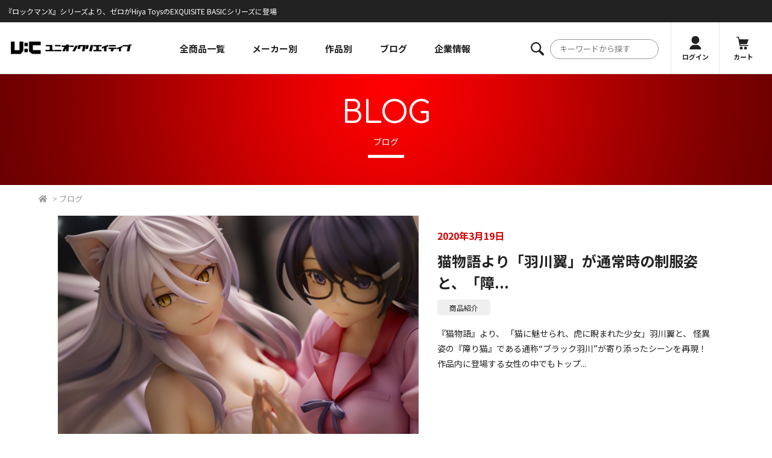

--- FILE ---
content_type: text/html; charset=UTF-8
request_url: https://union-creative.jp/blog/?cms_year=2020&cms_month=03
body_size: 33026
content:
<!doctype html>
<html>
  <head>
    <meta charset="utf-8">
    <meta http-equiv="X-UA-Compatible" content="IE=edge">
    <meta name="viewport" content="width=device-width,user-scalable=no">
    <meta name="keywords" content="" />
    <meta name="author" content="">
    <meta property="og:type" content="website">
    <link rel="icon" href="/common_img/favicon.ico" />
    <link rel="apple-touch-icon" href="/common_img/apple-touch-icon.png" sizes="180x180">
    <meta name="description" content="オフィシャルブログ。ユニオンクリエイティブでは、千値練商品の独占販売や、海洋堂の商品も取り扱っております。自社開発はもちろん、オンライン限定販売商品もお取扱いしております。" />
    <meta property="og:title" content="ブログ | ユニオンクリエイティブ | キャラクターフィギュアの企画・製造・販売">
    <meta property="og:image" content="https://union-creative.jp/common_img/ogp.jpg">
    <meta property="og:description" content="オフィシャルブログ。ユニオンクリエイティブでは、千値練商品の独占販売や、海洋堂の商品も取り扱っております。自社開発はもちろん、オンライン限定販売商品もお取扱いしております。">
    <meta property="og:url" content="https://union-creative.jp/blog/?cms_year=2020&amp;cms_month=03">
    <meta name="twitter:card" content="summary" />
    <meta name="twitter:site" content="@union_creative" />
    <meta name="twitter:title" content="ブログ | ユニオンクリエイティブ | キャラクターフィギュアの企画・製造・販売" />
    <meta name="twitter:description" content="オフィシャルブログ。ユニオンクリエイティブでは、千値練商品の独占販売や、海洋堂の商品も取り扱っております。自社開発はもちろん、オンライン限定販売商品もお取扱いしております。" />
    <meta name="twitter:url" content="https://union-creative.jp/blog/?cms_year=2020&amp;cms_month=03" />
    <meta name="twitter:image" content="https://union-creative.jp/common_img/ogp.jpg" />
    <title>ブログ | ユニオンクリエイティブ | キャラクターフィギュアの企画・製造・販売</title>
    <link rel="stylesheet" href="https://use.fontawesome.com/releases/v5.2.0/css/all.css" integrity="sha384-hWVjflwFxL6sNzntih27bfxkr27PmbbK/iSvJ+a4+0owXq79v+lsFkW54bOGbiDQ" crossorigin="anonymous">
    <link rel="stylesheet" href="https://fonts.googleapis.com/earlyaccess/notosansjp.css">
    <link href="https://fonts.googleapis.com/css?family=Rubik:400,500,700" rel="stylesheet">
    <link rel="preconnect" href="https://fonts.googleapis.com">
    <link rel="preconnect" href="https://fonts.gstatic.com" crossorigin>
    <link href="https://fonts.googleapis.com/css2?family=Comfortaa:wght@400;500;700&display=swap" rel="stylesheet">
    <link rel="stylesheet" href="/css/style.css?77346004">
    <script src="/js/jquery-1-11-1-min.js"></script>
    <script src="/js/common.js?52114461"></script> <script type="text/javascript">
      document.write("<script type='text\/javascript' src='/secure//shop/access/access/access.php?ref=" + escape(document.referrer) + "'><\/script>");
    </script> 
    <link rel="alternate" type="application/rss+xml" href="http://fetchrss.com/rss/64cc63aa1f7713617f63f37264cc63976d5489188157d442.xml" title="RSS2.0" />
    <!-- Google Tag Manager -->
    <script>
      (function(w, d, s, l, i)
      {
        w[l] = w[l] || [];
        w[l].push(
        {
          'gtm.start': new Date().getTime(),
          event: 'gtm.js'
        });
        var f = d.getElementsByTagName(s)[0],
          j = d.createElement(s),
          dl = l != 'dataLayer' ? '&l=' + l : '';
        j.async = true;
        j.src = 'https://www.googletagmanager.com/gtm.js?id=' + i + dl;
        f.parentNode.insertBefore(j, f);
      })(window, document, 'script', 'dataLayer', 'GTM-W6VG5X6');
    </script>
    <!-- End Google Tag Manager -->
  </head>
  <body>
    <!-- Google Tag Manager (noscript) -->
    <noscript><iframe src="https://www.googletagmanager.com/ns.html?id=GTM-W6VG5X6" height="0" width="0" style="display:none;visibility:hidden"></iframe></noscript>
    <!-- End Google Tag Manager (noscript) -->
    <script src="../js/ofi.min.js"></script>
    <script>
      objectFitImages();
    </script>
    <header class="l-header">
      <div class="l-header-info">
        <p class="l-header-info__txt"><a href="https://union-creative.jp/goods/detail/?id=1489">『ロックマンX』シリーズより、ゼロがHiya ToysのEXQUISITE BASICシリーズに登場</a></p>
        <div class="l-header-info__translate" id="google_translate_element"></div>
        <script type="text/javascript">
          function googleTranslateElementInit()
          {
            new google.translate.TranslateElement(
            {
              pageLanguage: 'ja',
              includedLanguages: 'en,ko,zh-CN,zh-TW,ru,ar,fr,de,es',
              layout: google.translate.TranslateElement.FloatPosition.TOP_RIGHT,
              multilanguagePage: true
            }, 'google_translate_element');
          }
        </script>
        <script type="text/javascript" src="//translate.google.com/translate_a/element.js?cb=googleTranslateElementInit"></script>
      </div>
      <div class="l-header-nav">
        <div class="l-header-nav__logo"><a href="/"><img src="/common_img/h_logo.png" alt="ユニオンクリエイティブ"></a></div>
        <ul class="l-header-nav__sub">
          <li class="l-header-nav__sub__item">
            <a href="/mypage/">
              <span class="l-header-nav__sub__item__icon">
                <img src="/common_img/ico_user.svg" alt="ログイン">
              </span>
              <span class="l-header-nav__sub__item__label">ログイン</span>
            </a>
          </li>
          <li class="l-header-nav__sub__item">
            <a href="/cart/">
              <span class="l-header-nav__sub__item__icon --cart">
                <img src="/common_img/ico_cart.svg" alt="カート">
                <p id="header_cart_count" class="l-header-nav__sub__item__count"style="display:none;">0</p>
              </span>
              <span class="l-header-nav__sub__item__label">カート</span>
            </a>
          </li>
        </ul>
        <div class="l-header-nav__search c-search">
          <div class="l-header-nav__search__icon c-search__icon"><img src="/common_img/ico_search.svg" alt="キーワードから探す"></div>
          <form action="https://union-creative.jp/goods" class="c-search__form">
            <input type="text" name="word" placeholder="キーワードから探す">
          </form>
        </div>
        <ul class="l-header-nav__main">
          <li class="l-header-nav__main__item">
            <a href="/goods/">
              <div class="l-header-nav__main__item__wrap">
                <span>全商品一覧</span>
              </div>
            </a>
          </li>
          <li class="l-header-nav__main__item js-drop-label">
            <div class="l-header-nav__main__item__wrap">
              <span>メーカー別</span>
            </div>
          </li>
          <li class="l-header-nav__main__item js-drop-label">
            <div class="l-header-nav__main__item__wrap">
              <span>作品別</span>
            </div>
          </li>
          <li class="l-header-nav__main__item">
            <a href="/blog/">
              <div class="l-header-nav__main__item__wrap">
                <span>ブログ</span>
              </div>
            </a>
          </li>
          <li class="l-header-nav__main__item">
            <a href="/about/">
              <div class="l-header-nav__main__item__wrap">
                <span>企業情報</span>
              </div>
            </a>
          </li>
        </ul>
      </div>
      <div class="l-header-drop__item js-drop-area">
        <ul class="l-header-drop__maker">
          <li class="l-header-drop__maker__item"><a href="/goods/?brand_id=2">
              <div class="l-header-drop__maker__item__logo"><img src="/common_img/maker_logo01.png" alt="ユニオンクリエイティブ"></div>
              <div class="l-header-drop__maker__item__img"><img src="/common_img/maker_img01.jpg" alt="ユニオンクリエイティブ"></div>
            </a></li>
          <li class="l-header-drop__maker__item"><a href="/goods/?brand_id=4">
              <div class="l-header-drop__maker__item__logo"><img src="/common_img/maker_logo02.png" alt="千値練"></div>
              <div class="l-header-drop__maker__item__img"><img src="/common_img/maker_img02.jpg" alt="千値練"></div>
            </a></li>
          <li class="l-header-drop__maker__item"><a href="/goods/?brand_id=9">
              <div class="l-header-drop__maker__item__logo"><img src="/common_img/maker_logo03.png" alt="1000TOYS"></div>
              <div class="l-header-drop__maker__item__img"><img src="/common_img/maker_img03.jpg" alt="1000TOYS"></div>
            </a></li>
          <li class="l-header-drop__maker__item"><a href="/goods/?brand_id=15">
              <div class="l-header-drop__maker__item__logo"><img src="/common_img/maker_logo04.png?20241025" alt="FREEing"></div>
              <div class="l-header-drop__maker__item__img"><img src="/common_img/maker_img04.jpg" alt="FREEing"></div>
            </a></li>
          <li class="l-header-drop__maker__item"><a href="/goods/?brand_id=30">
              <div class="l-header-drop__maker__item__logo"><img src="/common_img/maker_logo05.png?20241025" alt="DIG"></div>
              <div class="l-header-drop__maker__item__img"><img src="/common_img/maker_img05.jpg" alt="DIG"></div>
            </a></li>
          <li class="l-header-drop__maker__item"><a href="/goods/?brand_id=14">
              <div class="l-header-drop__maker__item__logo"><img src="/common_img/maker_logo06.png?20241025" alt="T.E.S.T"></div>
              <div class="l-header-drop__maker__item__img"><img src="/common_img/maker_img06.jpg?20241025" alt="T.E.S.T"></div>
            </a></li>
          <li class="l-header-drop__maker__item"><a href="/goods/?brand_id=3">
              <div class="l-header-drop__maker__item__logo"><img src="/common_img/maker_logo07.png" alt="海洋堂"></div>
              <div class="l-header-drop__maker__item__img"><img src="/common_img/maker_img07.jpg?20241025" alt="海洋堂"></div>
            </a></li>
          <li class="l-header-drop__maker__item"><a href="/goods/?brand_id=5">
              <div class="l-header-drop__maker__item__logo"><img src="/common_img/maker_logo08.png?20241025" alt="OTHERS"></div>
              <div class="l-header-drop__maker__item__img"><img src="/common_img/maker_img08.jpg?20241025" alt="OTHERS"></div>
            </a></li>
        </ul>
        <div class="l-header-drop__item__close js-drop-close"><span>閉じる</span></div>
      </div>
      <div class="l-header-drop__item js-drop-area">
        <div class="l-header-drop__works__wrap">
          <ul class="l-header-drop__works">
            <li class="l-header-drop__works__item"><a href="/goods/?tag=イラストレーター">
                <div class="l-header-drop__works__item__img"><img src="/common_img/works_img01.jpg" alt="イラスト作品"></div>
                <h3 class="l-header-drop__works__item__ttl">イラスト作品</h3>
              </a></li>
            <li class="l-header-drop__works__item"><a href="/goods/?tag=To%20LOVE%E3%82%8B">
                <div class="l-header-drop__works__item__img"><img src="/common_img/works_img02.jpg" alt="To LOVEる−とらぶる−"></div>
                <h3 class="l-header-drop__works__item__ttl">To LOVEる−とらぶる−</h3>
              </a></li>
            <li class="l-header-drop__works__item"><a href="/goods/?bid=25">
                <div class="l-header-drop__works__item__img"><img src="/common_img/works_img03.jpg" alt="新世紀エヴァンゲリオン"></div>
                <h3 class="l-header-drop__works__item__ttl">新世紀エヴァンゲリオン</h3>
              </a></li>
            <li class="l-header-drop__works__item"><a href="/goods/?bid=339">
                <div class="l-header-drop__works__item__img"><img src="/common_img/works_img04.jpg" alt="アズールレーン"></div>
                <h3 class="l-header-drop__works__item__ttl">アズールレーン</h3>
              </a></li>
            <li class="l-header-drop__works__item"><a href="/goods/?bid=41">
                <div class="l-header-drop__works__item__img"><img src="/common_img/works_img05.jpg" alt="ジョジョの奇妙な冒険"></div>
                <h3 class="l-header-drop__works__item__ttl">ジョジョの奇妙な冒険</h3>
              </a></li>
            <li class="l-header-drop__works__item"><a href="/goods/?tag=MARVEL">
                <div class="l-header-drop__works__item__img"><img src="/common_img/works_img06.jpg" alt="MARVEL"></div>
                <h3 class="l-header-drop__works__item__ttl">MARVEL</h3>
              </a></li>
            <li class="l-header-drop__works__item"><a href="/goods/?tag=ゴジラ">
                <div class="l-header-drop__works__item__img"><img src="/common_img/works_img07.jpg" alt="ゴジラ"></div>
                <h3 class="l-header-drop__works__item__ttl">ゴジラ</h3>
              </a></li>
            <li class="l-header-drop__works__item"><a href="/goods/?tag=合成人間">
                <div class="l-header-drop__works__item__img"><img src="/common_img/works_img08.jpg" alt="合成人間"></div>
                <h3 class="l-header-drop__works__item__ttl">合成人間</h3>
              </a></li>
            <li class="l-header-drop__works__item"><a href="/goods/?tag=ウルトラマン">
                <div class="l-header-drop__works__item__img"><img src="/common_img/works_img09.jpg" alt="ウルトラマン"></div>
                <h3 class="l-header-drop__works__item__ttl">ウルトラマン</h3>
              </a></li>
            <li class="l-header-drop__works__item"><a href="/goods/?tag=北斗の拳">
                <div class="l-header-drop__works__item__img"><img src="/common_img/works_img10.jpg" alt="北斗の拳"></div>
                <h3 class="l-header-drop__works__item__ttl">北斗の拳</h3>
              </a></li>
          </ul>
        </div>
        <div class="l-header-drop__item__btn c-btn"><a href="/goods/">商品一覧</a></div>
        <div class="l-header-drop__item__close js-drop-close"><span>閉じる</span></div>
      </div>
    </header>
    <div class="content blog_list">
      <section class="fv">
        <h1 class="main_ttl"><span>BLOG</span>ブログ</h1>
      </section>
      <div id="pnkz_box" class="center_box">
        <ol id="pnkz" itemscope itemtype="https://data-vocabulary.org/Breadcrumb">
          <li class="home"><a href="/" itemprop="url"><span itemprop="title"><i class="fas fa-home"></i></span></a>&nbsp;&gt;</li>
          <li> ブログ </li>
        </ol>
      </div> <section class="top_issue center_box">
        <a href="https://union-creative.jp/blog/detail/?cms_id=83&cms_year=2020&amp;cms_month=03">
          <figure>
            <div class="img">
              <img src="/photo/blog/hanekawa-05.jpg" alt="猫物語より「羽川翼」が通常時の制服姿と、「障り猫」としてのブラック羽川の2体セットで登場！">
            </div>
            <figcaption>
              <p class="date">2020年3月19日</p>
              <h2 class="ttl">猫物語より「羽川翼」が通常時の制服姿と、「障...</h2>
              <p class="category">商品紹介</p>
              <p class="txt">『猫物語』より、
「猫に魅せられ、虎に睨まれた少女」羽川翼と、
怪異姿の『障り猫』である通称“ブラック羽川”が寄り添ったシーンを再現！
作品内に登場する女性の中でもトップ...</p>
            </figcaption>
          </figure>
        </a>
      </section> <div class="inner center_box">
        <section class="issue">
          <ul class="issue_list"> <li>
              <a href="https://union-creative.jp/blog/detail/?cms_id=81&cms_year=2020&amp;cms_month=03">
                <figure>
                  <div class="img"><img src="/photo/blog/reigen-12.jpg" alt="大人気アニメ「モブサイコ100II」より、『霊幻新隆』が登場！"></div>
                  <figcaption>
                    <p class="date">2020年3月3日</p>
                    <h2 class="ttl">大人気アニメ「モブサイコ100II」より、『霊幻新隆』が登場！</h2>
                    <p class="category">商品紹介</p>
                    <p class="txt">『モブサイコ100II』より、
主人公・茂夫が「師匠」と呼ぶ、霊幻新隆が登場！
...</p>
                  </figcaption>
                </figure>
              </a>
            </li> </li>
          </ul>            <!--pager-->
            <ul class="pager">            </ul>
        </section>
        <aside><div class="category">
    <h3 class="ttl wf_alphabetic">CATEGORY</h3>
    <ul>            <li>
                <a href="https://union-creative.jp/blog/?cms_cat_id=1">商品紹介</a>
            </li>            <li>
                <a href="https://union-creative.jp/blog/?cms_cat_id=2">イベント</a>
            </li>            <li>
                <a href="https://union-creative.jp/blog/?cms_cat_id=3">キャンペーン</a>
            </li>            <li>
                <a href="https://union-creative.jp/blog/?cms_cat_id=4">新商品案内</a>
            </li>            <li>
                <a href="https://union-creative.jp/blog/?cms_cat_id=5">特報</a>
            </li>            <li>
                <a href="https://union-creative.jp/blog/?cms_cat_id=6">抽選案内</a>
            </li>    </ul>
</div>    <div class="archive">
        <h3 class="ttl wf_alphabetic">ARCHIVE</h3>            <dl>
              <dt class="accordion">2026年
              </dt>
                <dd>                      <li><a href="https://union-creative.jp/blog/?cms_year=2026&cms_month=01">2026年01月（15）</a></li>                </dd>
            </dl>            <dl>
              <dt class="accordion">2025年
              </dt>
                <dd>                      <li><a href="https://union-creative.jp/blog/?cms_year=2025&cms_month=12">2025年12月（28）</a></li>                      <li><a href="https://union-creative.jp/blog/?cms_year=2025&cms_month=11">2025年11月（27）</a></li>                      <li><a href="https://union-creative.jp/blog/?cms_year=2025&cms_month=10">2025年10月（24）</a></li>                      <li><a href="https://union-creative.jp/blog/?cms_year=2025&cms_month=09">2025年09月（31）</a></li>                      <li><a href="https://union-creative.jp/blog/?cms_year=2025&cms_month=08">2025年08月（26）</a></li>                      <li><a href="https://union-creative.jp/blog/?cms_year=2025&cms_month=07">2025年07月（25）</a></li>                      <li><a href="https://union-creative.jp/blog/?cms_year=2025&cms_month=06">2025年06月（31）</a></li>                      <li><a href="https://union-creative.jp/blog/?cms_year=2025&cms_month=05">2025年05月（33）</a></li>                      <li><a href="https://union-creative.jp/blog/?cms_year=2025&cms_month=04">2025年04月（23）</a></li>                      <li><a href="https://union-creative.jp/blog/?cms_year=2025&cms_month=03">2025年03月（23）</a></li>                      <li><a href="https://union-creative.jp/blog/?cms_year=2025&cms_month=02">2025年02月（17）</a></li>                      <li><a href="https://union-creative.jp/blog/?cms_year=2025&cms_month=01">2025年01月（14）</a></li>                </dd>
            </dl>            <dl>
              <dt class="accordion">2024年
              </dt>
                <dd>                      <li><a href="https://union-creative.jp/blog/?cms_year=2024&cms_month=12">2024年12月（19）</a></li>                      <li><a href="https://union-creative.jp/blog/?cms_year=2024&cms_month=11">2024年11月（22）</a></li>                      <li><a href="https://union-creative.jp/blog/?cms_year=2024&cms_month=10">2024年10月（16）</a></li>                      <li><a href="https://union-creative.jp/blog/?cms_year=2024&cms_month=09">2024年09月（23）</a></li>                      <li><a href="https://union-creative.jp/blog/?cms_year=2024&cms_month=08">2024年08月（29）</a></li>                      <li><a href="https://union-creative.jp/blog/?cms_year=2024&cms_month=07">2024年07月（22）</a></li>                      <li><a href="https://union-creative.jp/blog/?cms_year=2024&cms_month=06">2024年06月（34）</a></li>                      <li><a href="https://union-creative.jp/blog/?cms_year=2024&cms_month=05">2024年05月（24）</a></li>                      <li><a href="https://union-creative.jp/blog/?cms_year=2024&cms_month=04">2024年04月（17）</a></li>                      <li><a href="https://union-creative.jp/blog/?cms_year=2024&cms_month=03">2024年03月（16）</a></li>                      <li><a href="https://union-creative.jp/blog/?cms_year=2024&cms_month=02">2024年02月（19）</a></li>                      <li><a href="https://union-creative.jp/blog/?cms_year=2024&cms_month=01">2024年01月（16）</a></li>                </dd>
            </dl>            <dl>
              <dt class="accordion">2023年
              </dt>
                <dd>                      <li><a href="https://union-creative.jp/blog/?cms_year=2023&cms_month=12">2023年12月（20）</a></li>                      <li><a href="https://union-creative.jp/blog/?cms_year=2023&cms_month=11">2023年11月（13）</a></li>                      <li><a href="https://union-creative.jp/blog/?cms_year=2023&cms_month=10">2023年10月（21）</a></li>                      <li><a href="https://union-creative.jp/blog/?cms_year=2023&cms_month=09">2023年09月（27）</a></li>                      <li><a href="https://union-creative.jp/blog/?cms_year=2023&cms_month=08">2023年08月（19）</a></li>                      <li><a href="https://union-creative.jp/blog/?cms_year=2023&cms_month=07">2023年07月（29）</a></li>                      <li><a href="https://union-creative.jp/blog/?cms_year=2023&cms_month=06">2023年06月（26）</a></li>                      <li><a href="https://union-creative.jp/blog/?cms_year=2023&cms_month=05">2023年05月（26）</a></li>                      <li><a href="https://union-creative.jp/blog/?cms_year=2023&cms_month=04">2023年04月（22）</a></li>                      <li><a href="https://union-creative.jp/blog/?cms_year=2023&cms_month=03">2023年03月（16）</a></li>                      <li><a href="https://union-creative.jp/blog/?cms_year=2023&cms_month=02">2023年02月（11）</a></li>                      <li><a href="https://union-creative.jp/blog/?cms_year=2023&cms_month=01">2023年01月（20）</a></li>                </dd>
            </dl>            <dl>
              <dt class="accordion">2022年
              </dt>
                <dd>                      <li><a href="https://union-creative.jp/blog/?cms_year=2022&cms_month=12">2022年12月（20）</a></li>                      <li><a href="https://union-creative.jp/blog/?cms_year=2022&cms_month=11">2022年11月（19）</a></li>                      <li><a href="https://union-creative.jp/blog/?cms_year=2022&cms_month=10">2022年10月（13）</a></li>                      <li><a href="https://union-creative.jp/blog/?cms_year=2022&cms_month=09">2022年09月（14）</a></li>                      <li><a href="https://union-creative.jp/blog/?cms_year=2022&cms_month=08">2022年08月（18）</a></li>                      <li><a href="https://union-creative.jp/blog/?cms_year=2022&cms_month=07">2022年07月（16）</a></li>                      <li><a href="https://union-creative.jp/blog/?cms_year=2022&cms_month=06">2022年06月（13）</a></li>                      <li><a href="https://union-creative.jp/blog/?cms_year=2022&cms_month=05">2022年05月（12）</a></li>                      <li><a href="https://union-creative.jp/blog/?cms_year=2022&cms_month=04">2022年04月（23）</a></li>                      <li><a href="https://union-creative.jp/blog/?cms_year=2022&cms_month=03">2022年03月（16）</a></li>                      <li><a href="https://union-creative.jp/blog/?cms_year=2022&cms_month=02">2022年02月（19）</a></li>                      <li><a href="https://union-creative.jp/blog/?cms_year=2022&cms_month=01">2022年01月（22）</a></li>                </dd>
            </dl>            <dl>
              <dt class="accordion">2021年
              </dt>
                <dd>                      <li><a href="https://union-creative.jp/blog/?cms_year=2021&cms_month=12">2021年12月（20）</a></li>                      <li><a href="https://union-creative.jp/blog/?cms_year=2021&cms_month=11">2021年11月（30）</a></li>                      <li><a href="https://union-creative.jp/blog/?cms_year=2021&cms_month=10">2021年10月（32）</a></li>                      <li><a href="https://union-creative.jp/blog/?cms_year=2021&cms_month=09">2021年09月（23）</a></li>                      <li><a href="https://union-creative.jp/blog/?cms_year=2021&cms_month=08">2021年08月（22）</a></li>                      <li><a href="https://union-creative.jp/blog/?cms_year=2021&cms_month=07">2021年07月（23）</a></li>                      <li><a href="https://union-creative.jp/blog/?cms_year=2021&cms_month=06">2021年06月（20）</a></li>                      <li><a href="https://union-creative.jp/blog/?cms_year=2021&cms_month=05">2021年05月（18）</a></li>                      <li><a href="https://union-creative.jp/blog/?cms_year=2021&cms_month=04">2021年04月（29）</a></li>                      <li><a href="https://union-creative.jp/blog/?cms_year=2021&cms_month=03">2021年03月（14）</a></li>                      <li><a href="https://union-creative.jp/blog/?cms_year=2021&cms_month=02">2021年02月（27）</a></li>                      <li><a href="https://union-creative.jp/blog/?cms_year=2021&cms_month=01">2021年01月（19）</a></li>                </dd>
            </dl>            <dl>
              <dt class="accordion">2020年
              </dt>
                <dd>                      <li><a href="https://union-creative.jp/blog/?cms_year=2020&cms_month=12">2020年12月（14）</a></li>                      <li><a href="https://union-creative.jp/blog/?cms_year=2020&cms_month=11">2020年11月（17）</a></li>                      <li><a href="https://union-creative.jp/blog/?cms_year=2020&cms_month=10">2020年10月（19）</a></li>                      <li><a href="https://union-creative.jp/blog/?cms_year=2020&cms_month=09">2020年09月（18）</a></li>                      <li><a href="https://union-creative.jp/blog/?cms_year=2020&cms_month=08">2020年08月（23）</a></li>                      <li><a href="https://union-creative.jp/blog/?cms_year=2020&cms_month=07">2020年07月（18）</a></li>                      <li><a href="https://union-creative.jp/blog/?cms_year=2020&cms_month=06">2020年06月（17）</a></li>                      <li><a href="https://union-creative.jp/blog/?cms_year=2020&cms_month=05">2020年05月（11）</a></li>                      <li><a href="https://union-creative.jp/blog/?cms_year=2020&cms_month=04">2020年04月（9）</a></li>                      <li><a href="https://union-creative.jp/blog/?cms_year=2020&cms_month=03">2020年03月（2）</a></li>                      <li><a href="https://union-creative.jp/blog/?cms_year=2020&cms_month=02">2020年02月（2）</a></li>                      <li><a href="https://union-creative.jp/blog/?cms_year=2020&cms_month=01">2020年01月（4）</a></li>                </dd>
            </dl>            <dl>
              <dt class="accordion">2019年
              </dt>
                <dd>                      <li><a href="https://union-creative.jp/blog/?cms_year=2019&cms_month=12">2019年12月（6）</a></li>                      <li><a href="https://union-creative.jp/blog/?cms_year=2019&cms_month=11">2019年11月（2）</a></li>                      <li><a href="https://union-creative.jp/blog/?cms_year=2019&cms_month=10">2019年10月（1）</a></li>                      <li><a href="https://union-creative.jp/blog/?cms_year=2019&cms_month=09">2019年09月（4）</a></li>                      <li><a href="https://union-creative.jp/blog/?cms_year=2019&cms_month=08">2019年08月（4）</a></li>                      <li><a href="https://union-creative.jp/blog/?cms_year=2019&cms_month=07">2019年07月（3）</a></li>                      <li><a href="https://union-creative.jp/blog/?cms_year=2019&cms_month=06">2019年06月（4）</a></li>                      <li><a href="https://union-creative.jp/blog/?cms_year=2019&cms_month=05">2019年05月（3）</a></li>                      <li><a href="https://union-creative.jp/blog/?cms_year=2019&cms_month=04">2019年04月（5）</a></li>                </dd>
            </dl>            <dl>
              <dt class="accordion">2018年
              </dt>
                <dd>                      <li><a href="https://union-creative.jp/blog/?cms_year=2018&cms_month=02">2018年02月（1）</a></li>                </dd>
            </dl>            <dl>
              <dt class="accordion">2017年
              </dt>
                <dd>                      <li><a href="https://union-creative.jp/blog/?cms_year=2017&cms_month=12">2017年12月（2）</a></li>                      <li><a href="https://union-creative.jp/blog/?cms_year=2017&cms_month=11">2017年11月（5）</a></li>                </dd>
            </dl>    </div> </aside>
      </div>
    </div>
    <footer class="l-footer">
      <div class="l-footer-wrap">
        <div class="l-footer-info">
          <dl class="l-footer-info__search c-search">
            <dt>お探しの商品は見つかりましたか？</dt>
            <dd class="l-footer-info__search c-search">
              <div class="l-footer-info__search__icon c-search__icon"><img src="/common_img/ico_search.svg" alt="キーワードから探す"></div>
              <form action="https://union-creative.jp/goods" class="c-search__form">
                <input type="text" name="word" placeholder="キーワードから探す">
              </form>
            </dd>
          </dl>
          <ul class="l-footer-info__sns">
            <li><a href="https://twitter.com/union_creative" target="_blank"><img src="/common_img/logo_x_.svg" alt=""></a></li>
            <li><a href="https://lin.ee/HJDWh24" target="_blank"><img src="/common_img/ico_line.svg" alt=""></a></li>
            <li><a href="https://www.youtube.com/user/unioncreative" target="_blank"><img src="/common_img/ico_youtube.svg" alt=""></a></li>
        </div>
        <div class="l-footer-mail">
          <h3 class="l-footer-mail__ttl"><i class="far fa-envelope"></i><span><span class="wf_alphabetic">MAIL&nbsp;MAGAZINE</span>メールマガジンに登録する</span></h3>
          <div class="l-footer-mail__inner">
            <p>メルマガ登録で500ptプレゼント！<br>先行予約情報をいち早く配信します。</p>
            <form action="https://union-creative.jp/mail/comp.php" method="post" id="footerMailForm">
              <input type="email" name="email" placeholder="メールアドレスを入力">
              <span><input type="submit" value="登録" id="footerMailFormSubmit"></span>
            </form>
            <a href="/contact/">変更・解除・お知らせはこちら</a>
          </div>
        </div>
        <div class="l-footer-nav">
          <dl class="l-footer-nav__main">
            <dt>お<span>困</span>りですか？</dt>
            <dd>
              <ul>
                <li><a href="/guide/">ご利用ガイド</a></li>
                <li><a href="/contact/">お問い合わせ</a></li>
                <li><a href="/mypage/">マイページ</a></li>
              </ul>
            </dd>
          </dl>
          <ul class="l-footer-nav__sub">
            <li><a href="/quality/">商品へのこだわり</a></li>
            <li><a href="/blog/">ブログ</a></li>
            <li><a href="/privacy/">プライバシーポリシー</a></li>
            <li><a href="/law/">特定商取引法に基づく表記</a></li>
          </ul>
        </div>
      </div>
      <p class="l-footer-copyright">Copyright&copy;&nbsp;UNION&nbsp;CREATIVE&nbsp;All&nbsp;Rights&nbsp;Reserved.</p>
    </footer>
    <script type="text/javascript" charset="UTF-8" async="true" src="https://checkout-api.worldshopping.jp/v1/script?token=union-creative_jp"></script>
    <script src="/js/footer.js?32903199"></script>
  </body>
</html>

--- FILE ---
content_type: text/css
request_url: https://union-creative.jp/css/style.css?77346004
body_size: 427287
content:
@charset "UTF-8";abbr,address,article,aside,audio,b,blockquote,body,canvas,caption,cite,code,dd,del,details,dfn,div,dl,dt,em,fieldset,figcaption,figure,footer,form,h1,h2,h3,h4,h5,h6,header,hgroup,html,i,iframe,img,ins,kbd,label,legend,li,mark,menu,nav,object,ol,p,pre,q,samp,section,small,span,strong,sub,summary,sup,table,tbody,td,tfoot,th,thead,time,tr,ul,var,video{margin:0;border:0;outline:0;background-color:transparent;padding:0 0 0}body{line-height:1}article,aside,details,figcaption,figure,footer,header,hgroup,menu,nav,section{display:block;background-color:transparent}nav ul{list-style:none}blockquote,q{quotes:none}blockquote::after,blockquote::before{content:'';content:none}q::after,q::before{content:'';content:none}a{margin:0;padding:0;vertical-align:baseline}ins{color:#000;text-decoration:none}mark{color:#000;font-style:italic;font-weight:700}del{text-decoration:line-through}abbr[title],dfn[title]{border-bottom:1px dotted;cursor:help}table{border-collapse:collapse;border-spacing:0}hr{display:block;height:1px;border:0;border-top:1px solid #ccc;margin:1em 0;padding:0}input,select{vertical-align:middle}input[type=button],input[type=email],input[type=submit],input[type=tel],input[type=text]{-webkit-appearance:none;outline:0}select,textarea{-webkit-appearance:none;outline:0}body,dd,div,dt,figcaption,figure,input,li,p,section,select,td,textarea{font-family:"Noto Sans JP","ヒラギノ角ゴ Pro W3","Hiragino Kaku Gothic Pro","メイリオ",Meiryo,Osaka,"ＭＳ Ｐゴシック","MS PGothic",sans-serif;font-size:14px;line-height:180%;color:#222;-webkit-box-sizing:border-box;box-sizing:border-box}body{margin:0;padding:0}h1,h2,h3,h4,h5,h6{line-height:140%;font-weight:400}form{margin:0;padding:0}img{border-style:none;line-height:100%;margin:0;padding:0;vertical-align:middle;zoom:1}address{font-style:normal}table,td,th{-webkit-box-sizing:border-box;box-sizing:border-box}time{display:block}input{vertical-align:middle;margin:0;padding:0}li,ul{list-style-type:none;padding:0;margin:0;-webkit-box-sizing:border-box;box-sizing:border-box}a{overflow:hidden;outline:0;color:#222;text-decoration:none}a:hover{text-decoration:none}a img{-webkit-transition:.3s;transition:.3s}@media screen and (min-width:741px){.pc_none{display:none!important}}@media screen and (max-width:740px){a,address,li,p,time{line-height:180%;color:#222;font-size:13px}.sp_none{display:none!important}img{width:100%}}body,html{height:100%}.wf_alphabetic{font-family:Comfortaa,cursive,"Noto Sans JP","ヒラギノ角ゴ Pro W3","Hiragino Kaku Gothic Pro","メイリオ",Meiryo,Osaka,"ＭＳ Ｐゴシック","MS PGothic",sans-serif}@media (min-width:741px){#pnkz_box{width:90%;padding:10px 0 5px 0;margin:0 auto 10px;background-color:#fff}#pnkz{padding:0;margin-bottom:0;font-size:13px}#pnkz li{display:inline;color:#999;font-size:13px}#pnkz li a{text-decoration:underline;margin:0;padding-top:0;padding-right:5px;padding-bottom:0;padding-left:0;color:#999;font-size:13px}}@media (max-width:740px){#pnkz_box{padding-top:5px;padding-bottom:5px;width:100%;margin:0 0 10px;background-color:#fff}#pnkz{padding:0 0 0;width:95%;margin-top:0;margin-right:auto;margin-bottom:0;margin-left:auto}#pnkz li{display:inline;color:#999;font-size:10px}#pnkz li a{text-decoration:underline;margin:0;padding-top:0;padding-right:5px;padding-bottom:0;padding-left:0;color:#999;font-size:10px}}.l-footer{padding:20px 0 0}.l-footer .l-footer-wrap{display:-webkit-box;display:-webkit-flex;display:-ms-flexbox;display:flex;-webkit-box-pack:justify;-webkit-justify-content:space-between;-ms-flex-pack:justify;justify-content:space-between;-webkit-flex-wrap:wrap;-ms-flex-wrap:wrap;flex-wrap:wrap;width:100%;margin:0 auto}@media (max-width:740px){.l-footer .l-footer-wrap{display:block}}.l-footer .l-footer-info{width:30%;margin:45px auto}@media (max-width:740px){.l-footer .l-footer-info{width:90%}}.l-footer .l-footer-info__logo{width:70%;margin:0 auto 15px}.l-footer .l-footer-info__search dt{width:100%;font-size:18px;font-weight:700;text-align:center;margin:0 0 15px}.l-footer .l-footer-info__search dd{width:100%}@media (max-width:740px){.l-footer .l-footer-info__search dd{width:90%;margin:0 auto}}.l-footer .l-footer-info__search dd form{width:calc(100% - 50px)}@media (max-width:740px){.l-footer .l-footer-info__search dd form{width:calc(100% - 30px)}}.l-footer .l-footer-info__search dd form input{padding:13px 15px 15px 15px}.l-footer .l-footer-info__sns{width:80%;display:grid;grid-template-columns:repeat(3,1fr);gap:11% 11%;margin:15px auto 45px}.l-footer .l-footer-info__sns li{-webkit-box-shadow:0 1px 3px 0 transparent,0 5px 7px 0 rgba(0,0,0,.1),0 1px 5px 0 rgba(0,0,0,.1);box-shadow:0 1px 3px 0 transparent,0 5px 7px 0 rgba(0,0,0,.1),0 1px 5px 0 rgba(0,0,0,.1);border-radius:50%}.l-footer .l-footer-info__sns li a{display:-webkit-box;display:-webkit-flex;display:-ms-flexbox;display:flex;-webkit-box-pack:justify;-webkit-justify-content:space-between;-ms-flex-pack:justify;justify-content:space-between;-webkit-flex-wrap:wrap;-ms-flex-wrap:wrap;flex-wrap:wrap;-webkit-box-pack:center;-webkit-justify-content:center;-ms-flex-pack:center;justify-content:center;-webkit-box-align:center;-webkit-align-items:center;-ms-flex-align:center;align-items:center;aspect-ratio:1/1}.l-footer .l-footer-info__sns li a img{height:40%}.l-footer .l-footer-mail{width:30%;background-color:#eee;padding:20px;text-align:center;margin:0 auto}@media (max-width:740px){.l-footer .l-footer-mail{width:90%}}.l-footer .l-footer-mail__ttl{margin:0 0 15px}.l-footer .l-footer-mail__ttl .far{vertical-align:top;font-size:40px;margin:0 10px 0 0}.l-footer .l-footer-mail__ttl span{font-size:12px;display:inline-block;vertical-align:bottom;text-align:left;font-weight:700}.l-footer .l-footer-mail__ttl span span{font-size:26px;display:block;font-weight:700}@media (max-width:740px){.l-footer .l-footer-mail__ttl span span{font-size:20px;line-height:100%}}.l-footer .l-footer-mail__inner{background-color:#fff;padding:20px 0}.l-footer .l-footer-mail__inner p{font-size:14px;font-weight:700;margin:0 0 20px}.l-footer .l-footer-mail__inner form{margin-bottom:25px}.l-footer .l-footer-mail__inner form input[type=email]{width:250px;border:2px solid #999;border-radius:30px;padding:6px 0 6px 20px;margin:0 10px 0 0}@media (max-width:740px){.l-footer .l-footer-mail__inner form input[type=email]{width:90%;margin:0 0 25px}}.l-footer .l-footer-mail__inner form span{background-color:#d80000;display:inline-block;border-radius:30px;position:relative}.l-footer .l-footer-mail__inner form span::after{content:'';width:100%;height:100%;background-color:#fff;position:absolute;top:0;right:0;bottom:0;left:0;border-radius:30px;-webkit-transform-origin:right top;transform-origin:right top;-webkit-transform:scale(0,1);transform:scale(0,1);transition:transform .3s,-webkit-transform .3s;z-index:1}.l-footer .l-footer-mail__inner form span:hover input{color:#d80000}.l-footer .l-footer-mail__inner form span:hover::after{-webkit-transform-origin:left top;transform-origin:left top;-webkit-transform:scale(1,1);transform:scale(1,1)}.l-footer .l-footer-mail__inner form span input{font-size:14px;background:0 0;padding:6px 25px;color:#fff;font-weight:700;border:none;letter-spacing:2px;cursor:pointer;-webkit-transition:.3s;transition:.3s;position:relative;z-index:2;border-radius:30px;border:1px solid #d80000}.l-footer .l-footer-mail__inner a{font-size:14px;text-decoration:underline}@media (max-width:740px){.l-footer .l-footer-mail__inner a{font-size:13px}}.l-footer .l-footer-nav{width:30%;margin:35px auto}@media (max-width:740px){.l-footer .l-footer-nav{width:90%}}.l-footer .l-footer-nav__main{padding:0 0 25px;border-bottom:1px solid #e6e6e6}.l-footer .l-footer-nav__main dt{font-size:26px;font-weight:700;letter-spacing:.05em;padding:0 0 5px;border-bottom:3px solid #d80000}.l-footer .l-footer-nav__main dt span{color:#d80000}.l-footer .l-footer-nav__main dd ul{display:-webkit-box;display:-webkit-flex;display:-ms-flexbox;display:flex;-webkit-box-pack:justify;-webkit-justify-content:space-between;-ms-flex-pack:justify;justify-content:space-between;-webkit-flex-wrap:wrap;-ms-flex-wrap:wrap;flex-wrap:wrap;margin:15px 0 0}.l-footer .l-footer-nav__main dd ul li{width:31%}.l-footer .l-footer-nav__main dd ul li a{position:relative;display:block;color:#fff;font-size:14px;text-align:center;background:#d80000;padding:5px 10px;border-radius:30px}@media (max-width:740px){.l-footer .l-footer-nav__main dd ul li a{font-size:11px;text-align:left;padding-left:15px}}@media only screen and (max-width:320px){.l-footer .l-footer-nav__main dd ul li a{padding-left:5px}}.l-footer .l-footer-nav__main dd ul li a::before{position:absolute;top:50%;-webkit-transform:translateY(-50%);transform:translateY(-50%);top:51%;right:10px;content:"";display:block;width:6px;height:12px;background:url(/common_img/arrow_next--white.svg) no-repeat center center;background-size:contain;z-index:5}.l-footer .l-footer-nav__sub{margin-top:15px}.l-footer .l-footer-nav__sub li{display:inline-block;margin:0 20px 5px 0}.l-footer .l-footer-nav__sub li a{position:relative;font-size:14px;padding:0 12px 0 0}.l-footer .l-footer-nav__sub li a::before{position:absolute;top:50%;-webkit-transform:translateY(-50%);transform:translateY(-50%);top:51%;right:0;content:"";display:block;width:6px;height:12px;background:url(/common_img/arrow_next.svg) no-repeat center center;background-size:contain;z-index:5}.l-footer .l-footer-copyright{width:100%;text-align:center;font-size:10px;color:#fff;padding:10px 0;background-color:#222}@media (max-width:740px){footer #page-top{width:100%;font-size:12px;color:#fff;padding:10px 0;background-color:#222;text-align:center}footer .foot_cookie{display:-webkit-box;display:-webkit-flex;display:-ms-flexbox;display:flex;-webkit-box-align:center;-webkit-align-items:center;-ms-flex-align:center;align-items:center;-webkit-box-orient:vertical;-webkit-box-direction:normal;-webkit-flex-direction:column;-ms-flex-direction:column;flex-direction:column;position:fixed;bottom:0;width:100%;background:rgba(0,0,0,.55);-webkit-box-sizing:border-box;box-sizing:border-box;visibility:visible;z-index:25;padding:1.2em 5%;opacity:0;visibility:hidden}footer .foot_cookie.is-active{opacity:1;visibility:visible}footer .foot_cookie__wrap{width:90%;font-size:11px;color:#fff;margin-bottom:10px}footer .foot_cookie__wrap a{font-size:11px;color:#fff;text-decoration:underline}footer .foot_cookie__btn{display:inline-block;width:100px;color:#fff;background:#1e90ff;padding:.5em 1.5em;cursor:pointer}footer .inner{padding:35px 0;position:relative}footer .inner::after{content:"";display:block;clear:both}footer .inner .form{margin:0 0 35px;text-align:center}footer .inner .form form{width:100%;margin-bottom:25px}footer .inner .form form input{padding-top:10px;padding-bottom:10px}footer .inner .form .foot_sns{display:inline-block;margin-bottom:20px}footer .inner .form .foot_sns::after{content:"";display:block;clear:both}footer .inner .form .foot_sns li{float:left;margin:0 35px 0 0;line-height:100%}footer .inner .form .foot_sns li:last-child{margin-right:0}footer .inner .form .foot_sns li a{font-size:30px;color:#222;line-height:100%}footer .inner .form .foot_mail{background-color:#eee;padding:25px 15px;text-align:center}footer .inner .form .foot_mail .ttl{margin:0 0 20px}footer .inner .form .foot_mail .ttl .far{vertical-align:top;font-size:40px;margin:0 10px 0 0}footer .inner .form .foot_mail .ttl span{font-size:12px;display:inline-block;vertical-align:top;text-align:left;font-weight:700;line-height:180%}footer .inner .form .foot_mail .ttl span span{font-size:20px;display:block;font-weight:500;line-height:100%}footer .inner .form .foot_mail .inner{background-color:#fff;padding:25px 0}footer .inner .form .foot_mail .inner p{font-size:4vw;font-weight:700;margin:0 0 20px;line-height:150%}footer .inner .form .foot_mail .inner form{margin-bottom:25px}footer .inner .form .foot_mail .inner form input[type=email]{width:90%;border:2px solid #999;border-radius:30px;padding:10px 0 10px 20px;margin:0 0 25px}footer .inner .form .foot_mail .inner form input[type=email]::-webkit-input-placeholder{font-weight:700;font-size:12px}footer .inner .form .foot_mail .inner form input[type=email]:-moz-placeholder{font-weight:700;font-size:12px}footer .inner .form .foot_mail .inner form input[type=email]::-moz-placeholder{font-weight:700;font-size:12px}footer .inner .form .foot_mail .inner form input[type=email]:-ms-input-placeholder{font-weight:700;font-size:12px}footer .inner .form .foot_mail .inner form input[type=submit]{font-size:14px;background-color:#d80000;padding:5px 25px;border-radius:30px;color:#fff;font-weight:700;border:none;letter-spacing:2px;cursor:pointer}footer .inner .form .foot_mail .inner a{font-size:13px;text-decoration:underline}footer .inner .foot_nav .wrap:first-child{margin-bottom:15px}footer .inner .foot_nav .wrap .ttl{font-size:25px;font-weight:500;padding-bottom:10px;margin:0 0 15px;position:relative}footer .inner .foot_nav .wrap .ttl::after{content:'';width:30px;border-bottom:3px solid #d80000;position:absolute;bottom:0;left:0;-webkit-transform:translateX(0);transform:translateX(0)}footer .inner .foot_nav .wrap ul li{margin:0 10px 10px 0;display:inline-block}footer .inner .foot_nav .wrap ul li a{font-size:12px;font-weight:700;-webkit-transition:.3s;transition:.3s;position:relative;padding-left:1em}footer .inner .foot_nav .wrap ul li a::before{content:"\f054";font-family:"Font Awesome 5 Free";position:absolute;top:50%;left:0;top:50%;-webkit-transform:translateY(-50%);transform:translateY(-50%);font-weight:700;color:#d80000;font-size:11px}footer .inner .foot_nav .wrap ul li a:hover{color:#d80000}footer .copyright{text-align:center;font-size:10px;color:#fff;padding:10px 0;background-color:#222}}@media (min-width:741px){.goods_detail{position:relative}.goods_detail .wish{width:200px;margin:0 auto 30px;text-align:center}.goods_detail .wish span{display:inline-block;vertical-align:middle;font-size:13px}.goods_detail .popup{opacity:0;visibility:hidden;position:relative;width:100%;height:100%;position:fixed;top:0;left:0;-webkit-transition:.3s;transition:.3s;z-index:10}.goods_detail .popup .overlay{width:100%;height:100%;background-color:rgba(0,0,0,.5);cursor:pointer}.goods_detail .popup.modal_opened{opacity:1;visibility:visible}.goods_detail .modal{width:500px;position:absolute;background-color:#fff;border:2px solid #222;padding:40px 15px 35px;top:40%;-webkit-transform:translateX(-50%);transform:translateX(-50%);left:50%;transform:translateX(-50%)}.goods_detail .modal .btn:hover a{color:#fff!important}.goods_detail .modal .modal_close{z-index:10;position:absolute;top:15px;right:15px;width:34px;height:36px;cursor:pointer}.goods_detail .modal .modal_close span{display:block;position:absolute;width:10px;height:2px;width:100%;background:#222;left:0}.goods_detail .modal .modal_close span:nth-child(1){top:11px;-webkit-transform:rotate(135deg);transform:rotate(135deg)}.goods_detail .modal .modal_close span:nth-child(2){top:11px;-webkit-transform:rotate(-135deg);transform:rotate(-135deg)}.goods_detail .modal .item_name{font-size:16px;font-weight:700;margin:0 0 10px}.goods_detail .modal .item_count{padding:0 0 10px;border-bottom:1px solid #ccc;margin:0 0 20px;overflow:hidden}.goods_detail .modal .item_count::after{content:"";display:block;clear:both}.goods_detail .modal .item_count>span{float:left;font-size:15px}.goods_detail .modal .item_count p{float:right;font-size:14px;line-height:150%}.goods_detail .modal .item_count p span{font-weight:400;font-size:20px;font-weight:700}.goods_detail .modal .item_btn::after{content:"";display:block;clear:both}.goods_detail .modal .item_btn .btn:hover a{color:#fff}.goods_detail .modal .item_btn>div{width:200px}.goods_detail .modal .item_btn .item_keep{float:left}.goods_detail .modal .item_btn .item_keep a{display:block;text-align:center;padding:15px 0}.goods_detail .modal .item_btn .item_cart{float:right}.goods_detail .modal .item_btn .item_cart a{display:block;text-align:center;padding:15px 0}.goods_detail .modal .wish_box{width:800px;text-align:center;padding:30px 20px 40px}.goods_detail .modal .wish_box_ttl{margin:0 0 30px}.goods_detail .modal .wish_box_table{margin:0 auto 30px}.goods_detail .modal .wish_box_table tr:first-child td,.goods_detail .modal .wish_box_table tr:first-child th{border-bottom:1px solid #888}.goods_detail .modal .wish_box_table th{font-size:14px;padding:5px;letter-spacing:.1em;color:#888}.goods_detail .modal .wish_box_table td{text-align:center;padding:2px;width:30%}.goods_detail .modal .wish_box_table td .checkbox{display:none}.goods_detail .modal .wish_box_table td .checkbox+.checkbox-icon{position:relative;vertical-align:middle;cursor:pointer}.goods_detail .modal .wish_box_table td .checkbox-icon:before{display:inline-block;font-style:normal;font-variant:normal;text-rendering:auto;-webkit-font-smoothing:antialiased}.goods_detail .modal .wish_box_table td .checkbox+.checkbox-icon:before{font-family:"Font Awesome 5 Free";content:"\f004";color:#b30002;font-size:15px!important}.goods_detail .modal .wish_box_table td .checkbox:checked+.checkbox-icon:before{font-weight:900;content:"\f004";color:#b30002}.goods_detail .modal .wish_box_table td:nth-child(2n){width:10%}.goods_detail .modal .wish_box_table td:nth-child(3){width:20%}.goods_detail .modal .wish_box_table td:last-child{width:20%}.goods_detail .modal .wish_box_btn{width:240px;margin:0 auto}.goods_detail .modal .wish_box_btn a{display:block;padding:10px 15px 6px}.goods_detail .modal .wish_box_mypage{width:240px;margin:0 auto}.goods_detail .modal .wish_box_mypage a{display:block;padding:10px 15px 6px}.goods_detail .modal .wish_box_login{text-align:center;margin:40px 0 30px}.goods_detail .modal .wish_box .btn:hover a{color:#fff!important}}@media (max-width:740px){.goods_detail{position:relative}.goods_detail .wish{width:200px;margin:0 auto 30px;text-align:center}.goods_detail .wish a{display:inline-block;vertical-align:middle;font-size:13px}.goods_detail .popup{opacity:0;visibility:hidden;position:relative;width:100%;height:100%;position:fixed;top:0;left:0;-webkit-transition:.3s;transition:.3s;z-index:10}.goods_detail .popup .overlay{width:100%;height:100%;background-color:rgba(0,0,0,.5);cursor:pointer}.goods_detail .popup.modal_opened{opacity:1;visibility:visible}.goods_detail .modal{width:90%;position:absolute;background-color:#fff;border:2px solid #222;padding:35px 15px 25px;top:40%;-webkit-transform:translateX(-50%);transform:translateX(-50%);left:50%;transform:translateX(-50%)}.goods_detail .modal .modal_close{z-index:10;position:absolute;top:15px;right:15px;width:25px;height:25px;cursor:pointer}.goods_detail .modal .modal_close span{display:block;position:absolute;height:2px;width:100%;background:#222;left:0}.goods_detail .modal .modal_close span:nth-child(1){top:11px;-webkit-transform:rotate(135deg);transform:rotate(135deg)}.goods_detail .modal .modal_close span:nth-child(2){top:11px;-webkit-transform:rotate(-135deg);transform:rotate(-135deg)}.goods_detail .modal .item_name{font-size:16px;font-weight:700;margin:0 0 10px;line-height:150%}.goods_detail .modal .item_count{padding:0 0 10px;border-bottom:1px solid #ccc;margin:0 0 20px;overflow:hidden}.goods_detail .modal .item_count::after{content:"";display:block;clear:both}.goods_detail .modal .item_count>span{float:left;font-size:16px}.goods_detail .modal .item_count p{float:right;font-size:14px}.goods_detail .modal .item_count p span{font-weight:400;font-size:20px;font-weight:700}.goods_detail .modal .item_btn::after{content:"";display:block;clear:both}.goods_detail .modal .item_btn .item_keep{float:left}.goods_detail .modal .item_btn .item_keep a{display:block;text-align:center;padding:15px 0}.goods_detail .modal .item_btn .item_cart{float:right}.goods_detail .modal .item_btn .item_cart a{display:block;text-align:center;padding:15px 0}.goods_detail .modal .wish_box{width:800px;text-align:center;padding:30px 20px 40px}.goods_detail .modal .wish_box_ttl{margin:0 0 30px}.goods_detail .modal .wish_box_table{margin:0 auto 30px}.goods_detail .modal .wish_box_table tr:first-child td,.goods_detail .modal .wish_box_table tr:first-child th{border-bottom:1px solid #888}.goods_detail .modal .wish_box_table th{font-size:14px;padding:5px;letter-spacing:.1em;color:#888}.goods_detail .modal .wish_box_table td{text-align:center;padding:2px;width:30%}.goods_detail .modal .wish_box_table td .checkbox{display:none}.goods_detail .modal .wish_box_table td .checkbox+.checkbox-icon{position:relative;vertical-align:middle;cursor:pointer}.goods_detail .modal .wish_box_table td .checkbox-icon:before{display:inline-block;font-style:normal;font-variant:normal;text-rendering:auto;-webkit-font-smoothing:antialiased}.goods_detail .modal .wish_box_table td .checkbox+.checkbox-icon:before{font-family:"Font Awesome 5 Free";content:"\f004";color:#b30002;font-size:15px!important}.goods_detail .modal .wish_box_table td .checkbox:checked+.checkbox-icon:before{font-weight:900;content:"\f004";color:#b30002}.goods_detail .modal .wish_box_table td:nth-child(2n){width:10%}.goods_detail .modal .wish_box_table td:nth-child(3){width:20%}.goods_detail .modal .wish_box_table td:last-child{width:20%}.goods_detail .modal .wish_box_btn{width:240px;margin:0 auto}.goods_detail .modal .wish_box_btn a{display:block;padding:10px 15px 6px}.goods_detail .modal .wish_box_mypage{width:240px;margin:0 auto}.goods_detail .modal .wish_box_mypage a{display:block;padding:10px 15px 6px}.goods_detail .modal .wish_box_login{text-align:center;margin:40px 0 30px;font-size:3.1vw}}@media (min-width:741px){.hamburger .nav-toggle{width:34px;height:36px;cursor:pointer;z-index:2;position:relative}.hamburger .nav-toggle span{display:block;position:absolute;height:3px;width:100%;background:#222;left:0}.hamburger .nav-toggle span:nth-child(1){top:0}.hamburger .nav-toggle span:nth-child(2){top:11px}.hamburger .nav-toggle span:nth-child(3){top:22px}.hamburger .h_nav{position:fixed;top:0;right:-300px;width:300px;padding:60px 0 200px;max-height:100%;background:#222;z-index:6;-webkit-transition:.3s;transition:.3s;overflow:auto;max-height:100%}.hamburger .h_nav .nav_inner .menu{width:100%;text-align:left;border-top:1px solid #fff;margin:0 0 25px}.hamburger .h_nav .nav_inner .menu li{border-bottom:1px solid #fff}.hamburger .h_nav .nav_inner .menu li a,.hamburger .h_nav .nav_inner .menu li span{display:block;color:#fff;font-size:14px;font-weight:700;padding:20px 0 20px 25px;-webkit-transition:.3s;transition:.3s;position:relative;cursor:pointer}.hamburger .h_nav .nav_inner .menu li a:hover,.hamburger .h_nav .nav_inner .menu li span:hover{color:#222;background-color:#fff}.hamburger .h_nav .nav_inner .menu li a .fas,.hamburger .h_nav .nav_inner .menu li span .fas{font-size:13px;position:absolute;top:50%;-webkit-transform:translateY(-50%);transform:translateY(-50%);right:10px}.hamburger .h_nav .nav_inner .menu li ul{display:none}.hamburger .h_nav .nav_inner .menu li ul li{border-top:1px solid #222;border-bottom:none}.hamburger .h_nav .nav_inner .menu li ul li a{background:#fff;color:#222}.hamburger .h_nav .nav_inner .menu li ul li a:hover{color:#fff;background-color:#222}.hamburger .h_nav .nav_inner .btn{margin-bottom:30px}.hamburger .h_nav .nav_inner .btn::before{display:none}.hamburger .h_nav .nav_inner .btn a .far{display:inline-block;vertical-align:middle;font-size:20px;margin:0 5px 0 0}.hamburger .h_nav .nav_inner .head_sns{display:-webkit-box;display:-webkit-flex;display:-ms-flexbox;display:flex;-webkit-box-pack:justify;-webkit-justify-content:space-between;-ms-flex-pack:justify;justify-content:space-between;-webkit-flex-wrap:wrap;-ms-flex-wrap:wrap;flex-wrap:wrap;width:60%;margin:0 auto}.hamburger .h_nav .nav_inner .head_sns li a{font-size:25px;color:#fff;-webkit-transition:.3s;transition:.3s}.hamburger .h_nav .nav_inner .head_sns li a:hover{color:#d80000}.open .h_nav{right:0}.open .h_nav .nav-toggle{display:block;z-index:5;position:absolute;top:15px;right:15px}.open .h_nav .nav-toggle span{background-color:#fff}.open .h_nav .nav-toggle span:nth-child(1){top:11px;-webkit-transform:rotate(135deg);transform:rotate(135deg)}.open .h_nav .nav-toggle span:nth-child(2){width:0;left:50%}.open .h_nav .nav-toggle span:nth-child(3){top:11px;-webkit-transform:rotate(-135deg);transform:rotate(-135deg)}}@media (max-width:740px){.hamburger .nav-toggle{width:30px;height:30px;cursor:pointer;z-index:1;position:relative}.hamburger .nav-toggle span{display:block;position:absolute;height:3px;width:100%;background:#222;left:0}.hamburger .nav-toggle span:nth-child(1){top:0}.hamburger .nav-toggle span:nth-child(2){top:10px}.hamburger .nav-toggle span:nth-child(3){top:20px}.hamburger .h_nav{position:fixed;top:0;right:-75%;width:75%;padding:60px 0 200px;max-height:100%;background:#222;z-index:1;-webkit-transition:.3s;transition:.3s;overflow:auto}.hamburger .h_nav .nav_inner{height:800px}.hamburger .h_nav .nav_inner .menu{width:100%;text-align:left;border-top:1px solid #fff;margin:0 0 25px}.hamburger .h_nav .nav_inner .menu li{border-bottom:1px solid #fff}.hamburger .h_nav .nav_inner .menu li a,.hamburger .h_nav .nav_inner .menu li span{display:block;color:#fff;font-size:13px;font-weight:700;padding:15px 0 15px 15px;position:relative}.hamburger .h_nav .nav_inner .menu li a .fas,.hamburger .h_nav .nav_inner .menu li span .fas{font-size:13px;position:absolute;top:50%;-webkit-transform:translateY(-50%);transform:translateY(-50%);right:10px}.hamburger .h_nav .nav_inner .menu li ul{display:none}.hamburger .h_nav .nav_inner .menu li ul li{border-top:1px solid #222;border-bottom:none}.hamburger .h_nav .nav_inner .menu li ul li a{background:#fff;color:#222}.hamburger .h_nav .nav_inner .btn{margin-bottom:30px}.hamburger .h_nav .nav_inner .btn::before{display:none}.hamburger .h_nav .nav_inner .btn a .far{display:inline-block;vertical-align:middle;font-size:20px;margin:0 5px 0 0}.hamburger .h_nav .nav_inner .head_sns{width:80%;margin:0 auto}.hamburger .h_nav .nav_inner .head_sns li{display:inline-block;margin:0 14% 0 0}.hamburger .h_nav .nav_inner .head_sns li:last-child{margin-right:0}.hamburger .h_nav .nav_inner .head_sns li a{font-size:25px;color:#fff}.open .h_nav{right:0}.open .h_nav .nav-toggle{display:block;z-index:5;position:absolute;top:15px;right:15px}.open .h_nav .nav-toggle span{background-color:#fff}.open .h_nav .nav-toggle span:nth-child(1){top:11px;-webkit-transform:rotate(135deg);transform:rotate(135deg)}.open .h_nav .nav-toggle span:nth-child(2){width:0;left:50%}.open .h_nav .nav-toggle span:nth-child(3){top:11px;-webkit-transform:rotate(-135deg);transform:rotate(-135deg)}}.l-header{position:fixed}.l-header .l-header-info{background-color:#222;position:relative}.l-header .l-header-info__txt{font-size:12px;color:#fff;padding:8px 0 8px 8px}.l-header .l-header-info__txt a{display:block;font-size:12px;color:#fff}.l-header .l-header-info__translate{position:absolute;top:50%;-webkit-transform:translateY(-50%);transform:translateY(-50%);right:8px}.l-header .l-header-info__translate span img{width:1px!important}.l-header .l-header-nav{display:-webkit-box;display:-webkit-flex;display:-ms-flexbox;display:flex;-webkit-box-pack:justify;-webkit-justify-content:space-between;-ms-flex-pack:justify;justify-content:space-between;-webkit-flex-wrap:wrap;-ms-flex-wrap:wrap;flex-wrap:wrap;border-bottom:1px solid #e6e6e6}.l-header .l-header-nav__logo{display:-webkit-box;display:-webkit-flex;display:-ms-flexbox;display:flex;-webkit-box-pack:justify;-webkit-justify-content:space-between;-ms-flex-pack:justify;justify-content:space-between;-webkit-flex-wrap:wrap;-ms-flex-wrap:wrap;flex-wrap:wrap;-webkit-box-pack:center;-webkit-justify-content:center;-ms-flex-pack:center;justify-content:center;-webkit-box-align:center;-webkit-align-items:center;-ms-flex-align:center;align-items:center;padding:0 20px}.l-header .l-header-nav__logo a{display:block}.l-header .l-header-nav__logo a img{display:block;width:260px}@media (max-width:1300px){.l-header .l-header-nav__logo{padding:0 0 0 18px}.l-header .l-header-nav__logo a img{width:200px}}.l-header .l-header-nav__sub{display:-webkit-box;display:-webkit-flex;display:-ms-flexbox;display:flex;-webkit-box-pack:justify;-webkit-justify-content:space-between;-ms-flex-pack:justify;justify-content:space-between;-webkit-flex-wrap:wrap;-ms-flex-wrap:wrap;flex-wrap:wrap;-webkit-box-pack:end;-webkit-justify-content:flex-end;-ms-flex-pack:end;justify-content:flex-end;margin-right:8px}@media (min-width:741px){.l-header .l-header-nav__sub{-webkit-box-ordinal-group:5;-webkit-order:4;-ms-flex-order:4;order:4}}.l-header .l-header-nav__sub__item{width:80px;border-left:1px solid #e6e6e6}.l-header .l-header-nav__sub__item a{display:block;padding:20px 0 15px}@media (max-width:740px){.l-header .l-header-nav__sub__item{width:50px;border:none}.l-header .l-header-nav__sub__item a{padding:12px 0 3px}}.l-header .l-header-nav__sub__item__icon{position:relative;display:block;width:20px;margin:0 auto}.l-header .l-header-nav__sub__item__icon.--cart{padding:0 3px 0 0}.l-header .l-header-nav__sub__item__icon img{width:100%}.l-header .l-header-nav__sub__item__count{width:20px;text-align:center;font-size:11px;border:1px solid #222;border-radius:50%;line-height:100%;padding:3px 0;background-color:#d80000;position:absolute;top:-5px;right:-5px;color:#fff}.l-header .l-header-nav__sub__item__label{display:block;font-size:11px;font-weight:700;text-align:center}@media (max-width:740px){.l-header .l-header-nav__sub__item__label{font-size:10px}}.l-header .l-header-nav .c-search{display:-webkit-box;display:-webkit-flex;display:-ms-flexbox;display:flex;-webkit-box-pack:justify;-webkit-justify-content:space-between;-ms-flex-pack:justify;justify-content:space-between;-webkit-flex-wrap:wrap;-ms-flex-wrap:wrap;flex-wrap:wrap;-webkit-box-pack:end;-webkit-justify-content:flex-end;-ms-flex-pack:end;justify-content:flex-end;-webkit-box-align:center;-webkit-align-items:center;-ms-flex-align:center;align-items:center}@media (max-width:740px){.l-header .l-header-nav .c-search{width:100%;-webkit-box-pack:justify;-webkit-justify-content:space-between;-ms-flex-pack:justify;justify-content:space-between}}.l-header .l-header-nav .c-search__icon{width:22px;margin-right:10px}.l-header .l-header-nav .c-search__icon img{width:100%}@media (max-width:740px){.l-header .l-header-nav .c-search__icon{width:20px;margin-right:7px}}.l-header .l-header-nav .c-search__form input{width:100%;font-size:13px;border:1px solid #999;border-radius:50px;padding:3px 15px 5px 15px;margin-top:3px}.l-header .l-header-nav .c-search__form input:-moz-placeholder,.l-header .l-header-nav .c-search__form input:-ms-input-placeholder,.l-header .l-header-nav .c-search__form input::-moz-placeholder,.l-header .l-header-nav .c-search__form input::-webkit-input-placeholder{font-weight:700;font-size:12px}@media (max-width:740px){.l-header .l-header-nav .c-search__form input:-moz-placeholder,.l-header .l-header-nav .c-search__form input:-ms-input-placeholder,.l-header .l-header-nav .c-search__form input::-moz-placeholder,.l-header .l-header-nav .c-search__form input::-webkit-input-placeholder{font-size:10px}}@media (max-width:740px){.l-header .l-header-nav .c-search__form{width:calc(100% - 30px)}.l-header .l-header-nav .c-search__form input{width:100%;font-size:12px;padding:2px 10px 3px 10px}}.l-header .l-header-nav__search{padding:15px 20px}@media (min-width:741px){.l-header .l-header-nav__search{-webkit-box-ordinal-group:4;-webkit-order:3;-ms-flex-order:3;order:3}}@media (max-width:1200px){.l-header .l-header-nav__search{margin-left:auto}}@media (max-width:740px){.l-header .l-header-nav__search{padding:0 15px;margin:0 0 5px}}@media (max-width:1300px){.l-header .l-header-nav__search .c-search__form input{width:180px}}@media (max-width:740px){.l-header .l-header-nav__search .c-search__form input{width:100%}}.l-header .l-header-nav__main{display:-webkit-box;display:-webkit-flex;display:-ms-flexbox;display:flex;-webkit-box-pack:justify;-webkit-justify-content:space-between;-ms-flex-pack:justify;justify-content:space-between;-webkit-flex-wrap:wrap;-ms-flex-wrap:wrap;flex-wrap:wrap;margin:0 auto}@media (min-width:741px){.l-header .l-header-nav__main{-webkit-box-ordinal-group:3;-webkit-order:2;-ms-flex-order:2;order:2}}@media (max-width:1200px){.l-header .l-header-nav__main{-webkit-box-ordinal-group:6;-webkit-order:5;-ms-flex-order:5;order:5}.l-header .l-header-nav__main__item__wrap{padding:15px calc(10px + 1vw)}}@media (max-width:740px){.l-header .l-header-nav__main{width:100%}}@media (max-width:740px){.l-header .l-header-nav__main__item:nth-child(1),.l-header .l-header-nav__main__item:nth-child(2),.l-header .l-header-nav__main__item:nth-child(5){width:22%}.l-header .l-header-nav__main__item:nth-child(3),.l-header .l-header-nav__main__item:nth-child(4){width:17%}.l-header .l-header-nav__main__item:nth-child(5) span{border-right:none}}.l-header .l-header-nav__main__item a{display:block;height:100%}.l-header .l-header-nav__main__item__wrap{width:100%;display:-webkit-box;display:-webkit-flex;display:-ms-flexbox;display:flex;-webkit-box-pack:justify;-webkit-justify-content:space-between;-ms-flex-pack:justify;justify-content:space-between;-webkit-flex-wrap:wrap;-ms-flex-wrap:wrap;flex-wrap:wrap;-webkit-box-align:center;-webkit-align-items:center;-ms-flex-align:center;align-items:center;height:100%;padding-top:1px;padding-right:calc(10px + 1vw);padding-left:calc(10px + 1vw);cursor:pointer}.l-header .l-header-nav__main__item__wrap span{position:relative;display:block;font-size:15px;font-weight:700;-webkit-transition:.3s;transition:.3s}.l-header .l-header-nav__main__item__wrap span::after{content:'';width:0;border-bottom:3px solid #d80000;position:absolute;bottom:-10px;left:0;-webkit-transition:.3s;transition:.3s}.l-header .l-header-nav__main__item__wrap:hover span{color:#d80000}.l-header .l-header-nav__main__item__wrap:hover span::after{width:100%}@media (max-width:740px){.l-header .l-header-nav__main__item__wrap{padding:10px 0 15px}.l-header .l-header-nav__main__item__wrap span{width:100%;font-size:12px;text-align:center;border-right:solid 1px #d80000}}@media (max-width:1200px){.l-header .l-header-nav__main__item.js-drop-label .l-header-nav__main__item__wrap span::after{position:absolute;bottom:-18px;left:50%;-webkit-transform:translateX(-50%);transform:translateX(-50%);content:"";display:block;width:11px;height:21px;background:url(/common_img/arrow_down.svg) no-repeat center center;background-size:contain;border:none;z-index:5}}@media (max-width:1200px) and (max-width:740px){.l-header .l-header-nav__main__item.js-drop-label .l-header-nav__main__item__wrap span::after{bottom:-15px;width:10px;height:20px}}.l-header .l-header-drop{position:relative}.l-header .l-header-drop__item{display:none;width:100%;position:absolute;top:124px;right:0;background:#fff;z-index:2}@media (max-width:740px){.l-header .l-header-drop__item{top:0;height:100vh;overflow:auto}}.l-header .l-header-drop__item__btn{width:150px;margin:5px auto 30px}@media (max-width:740px){.l-header .l-header-drop__item__btn{margin-top:10px;margin-bottom:10px}}.l-header .l-header-drop__item__close{position:relative;background:#000;text-align:center;padding:15px 0;cursor:pointer}@media (min-width:1025px){.l-header .l-header-drop__item__close{display:none}}.l-header .l-header-drop__item__close span{color:#fff;text-align:center;padding:0 0 0 20px;background:url(/common_img/close.svg) no-repeat left 60%;background-size:13px}.l-header .l-header-drop__maker{display:grid;grid-template-columns:repeat(4,25%)}@media (max-width:740px){.l-header .l-header-drop__maker{grid-template-columns:none}}.l-header .l-header-drop__maker__item{background:#fff;border-bottom:1px solid #e6e6e6}.l-header .l-header-drop__maker__item a{position:relative;display:-webkit-box;display:-webkit-flex;display:-ms-flexbox;display:flex;-webkit-box-pack:justify;-webkit-justify-content:space-between;-ms-flex-pack:justify;justify-content:space-between;-webkit-flex-wrap:wrap;-ms-flex-wrap:wrap;flex-wrap:wrap}@media (min-width:741px){.l-header .l-header-drop__maker__item a:hover .l-header-drop__maker__item__img img{-webkit-transform:scale(1.1);transform:scale(1.1)}}.l-header .l-header-drop__maker__item a::before{position:absolute;top:50%;left:50%;-webkit-transform:translate(-50%,-50%);transform:translate(-50%,-50%);content:"";display:block;width:22px;height:12px;background:url(/common_img/arrow_next.svg) no-repeat center center;background-size:contain;z-index:1;-webkit-transition:.1s;transition:.1s}.l-header .l-header-drop__maker__item:nth-child(even){background:#000}.l-header .l-header-drop__maker__item__logo{width:50%}.l-header .l-header-drop__maker__item__img{width:50%;overflow:hidden}.l-header .l-header-drop__works{display:grid;gap:20px 1.25%;grid-template-columns:repeat(5,19%);width:80%;max-width:1000px;-webkit-box-sizing:border-box;box-sizing:border-box;padding:0 0 30px;border-bottom:1px solid #e6e6e6;margin:30px auto}@media (max-width:740px){.l-header .l-header-drop__works{display:-webkit-box;display:-webkit-flex;display:-ms-flexbox;display:flex;-webkit-box-pack:justify;-webkit-justify-content:space-between;-ms-flex-pack:justify;justify-content:space-between;-webkit-flex-wrap:wrap;-ms-flex-wrap:wrap;flex-wrap:wrap;gap:0 20px;grid-template-columns:repeat(10,200px);width:2200px;max-width:2200px;padding:0 0 0 20px;border-bottom:0}.l-header .l-header-drop__works__wrap{width:100%;overflow-x:scroll;overflow-y:auto}}@media (max-width:740px) and (max-width:740px){.l-header .l-header-drop__works__wrap{border-bottom:1px solid #e6e6e6}}@media (max-width:740px){.l-header .l-header-drop__works__item{width:200px}}@media (max-width:740px){.l-header .l-header-drop__works__item a .l-header-drop__works__item__img{-webkit-box-shadow:0 1px 3px 0 transparent,0 5px 7px 0 rgba(0,0,0,.1),0 1px 5px 0 rgba(0,0,0,.1);box-shadow:0 1px 3px 0 transparent,0 5px 7px 0 rgba(0,0,0,.1),0 1px 5px 0 rgba(0,0,0,.1)}}.l-header .l-header-drop__works__item a:hover .l-header-drop__works__item__img{-webkit-box-shadow:0 1px 3px 0 transparent,0 5px 7px 0 rgba(0,0,0,.1),0 1px 5px 0 rgba(0,0,0,.1);box-shadow:0 1px 3px 0 transparent,0 5px 7px 0 rgba(0,0,0,.1),0 1px 5px 0 rgba(0,0,0,.1)}.l-header .l-header-drop__works__item a:hover .l-header-drop__works__item__ttl{color:#d80000}.l-header .l-header-drop__works__item__img{-webkit-transition:.3s;transition:.3s}.l-header .l-header-drop__works__item__img img{width:100%}.l-header .l-header-drop__works__item__ttl{position:relative;font-size:16px;font-weight:700;padding:30px 0 0;-webkit-transition:.3s;transition:.3s}.l-header .l-header-drop__works__item__ttl::before{content:'';width:30%;border-bottom:3px solid #d80000;position:absolute;top:17px;left:0}@media (min-width:741px){header{width:100%;position:fixed;top:0;left:0;-webkit-transition:.3s;transition:.3s;background-color:#fff;z-index:10}header .head_info{background-color:#222;position:relative}header .head_info p{font-size:12px;color:#fff;padding:8px 0 8px 8px}header .head_info p a{display:block;font-size:12px;color:#fff}header .head_info #google_translate_element{position:absolute;top:50%;-webkit-transform:translateY(-50%);transform:translateY(-50%);right:8px}header .head_info #google_translate_element span img{width:1px!important}.head_inner{padding:20px 30px 0;background-color:#fff}.head_inner::after{content:"";display:block;clear:both}.head_inner .head_logo{display:inline-block;width:250px;padding:4px 0 0}.head_inner .head_logo img{width:100%}.head_inner .head_ico{float:right}.head_inner .head_ico .head_cart{position:relative;display:inline-block;vertical-align:middle;margin:0 15px 0 0}.head_inner .head_ico .head_cart a .fas{font-size:30px}.head_inner .head_ico .head_cart a .item_count{width:20px;text-align:center;font-size:11px;border:1px solid #222;border-radius:50%;line-height:100%;padding:3px 0;background-color:#d80000;position:absolute;top:-5px;right:-5px;color:#fff}.head_inner .head_ico .hamburger{text-align:center;display:inline-block;vertical-align:-70%}.head_inner .head_ico .hamburger .fas{font-size:30px}.head_inner .pc_nav{float:right}.head_inner .pc_nav>ul{display:-webkit-box;display:-webkit-flex;display:-ms-flexbox;display:flex;-webkit-box-pack:justify;-webkit-justify-content:space-between;-ms-flex-pack:justify;justify-content:space-between;-webkit-flex-wrap:wrap;-ms-flex-wrap:wrap;flex-wrap:wrap}.head_inner .pc_nav>ul::after{content:"";display:block;clear:both}.head_inner .pc_nav>ul>li{margin:0 30px 0 0;overflow:hidden;position:relative}.head_inner .pc_nav>ul>li::after{content:'';width:60%;border-bottom:3px solid #d80000;position:absolute;bottom:15px;left:-100%;-webkit-transition:.3s;transition:.3s}.head_inner .pc_nav>ul>li:hover::after{left:0}.head_inner .pc_nav>ul>li span,.head_inner .pc_nav>ul>li>a{font-size:14px;font-weight:700;display:block;padding:5px 0 20px;cursor:pointer}.head_inner .pc_nav .drop:hover>div{opacity:1;visibility:visible;-webkit-transition:.1s;transition:.1s}.head_inner .pc_nav .drop>div{position:fixed;left:0;width:100%;background-color:rgba(0,0,0,.8);padding:30px 0 35px;opacity:0;visibility:hidden;-webkit-transition:.1s;transition:.1s;z-index:5}.head_inner .pc_nav .drop>div .ttl{font-size:24px;color:#fff;font-weight:700;padding:0 0 15px;border-bottom:3px solid #e1e1e1;margin:0 0 45px;position:relative}.head_inner .pc_nav .drop>div .ttl::after{content:'';width:210px;border-bottom:3px solid #cb0d0d;position:absolute;bottom:-3px;left:0}.head_inner .pc_nav .drop>div.maker .wrap::after{content:"";display:block;clear:both}.head_inner .pc_nav .drop>div.maker .wrap .list{float:left;padding:0 50px 0 0;border-right:1px solid #707070}.head_inner .pc_nav .drop>div.maker .wrap .list li{margin:0 0 30px}.head_inner .pc_nav .drop>div.maker .wrap .list li a{font-size:18px;color:#fff;-webkit-transition:opacity .3s ease-in;transition:opacity .3s ease-in;font-weight:500;letter-spacing:.8px}.head_inner .pc_nav .drop>div.maker .wrap .list li a img{width:175px}.head_inner .pc_nav .drop>div.maker .wrap .list li a:hover{color:#d80000}.head_inner .pc_nav .drop>div.maker .wrap .images{float:right;width:800px;height:169px;position:relative}.head_inner .pc_nav .drop>div.maker .wrap .images li{font-size:0;opacity:0;visibility:hidden;-webkit-transition:.3s;transition:.3s;position:absolute;top:0;left:0}.head_inner .pc_nav .drop>div.maker .wrap .images li.display{opacity:1;visibility:visible;pointer-events:none;-webkit-transition:.3s;transition:.3s}.head_inner .pc_nav .drop>div.maker .wrap .images li .img{display:inline-block}.head_inner .pc_nav .drop>div.works .wrap{margin-bottom:30px}.head_inner .pc_nav .drop>div.works .wrap::after{content:"";display:block;clear:both}.head_inner .pc_nav .drop>div.works .wrap .txt{float:left;font-size:20px;color:#fff;font-weight:700}.head_inner .pc_nav .drop>div.works .wrap .list_wrap{float:right;width:950px;padding:0 0 0 40px;border-left:1px solid #707070}.head_inner .pc_nav .drop>div.works .wrap .list_wrap ul::after{content:"";display:block;clear:both}.head_inner .pc_nav .drop>div.works .wrap .list_wrap ul li{width:25%;float:left;margin:0 0 1em;font-family:Comfortaa,cursive,"Noto Sans JP","ヒラギノ角ゴ Pro W3","Hiragino Kaku Gothic Pro","メイリオ",Meiryo,Osaka,"ＭＳ Ｐゴシック","MS PGothic",sans-serif}.head_inner .pc_nav .drop>div.works .wrap .list_wrap ul li a{color:#fff;-webkit-transition:opacity .3s ease-in;transition:opacity .3s ease-in;overflow:hidden;white-space:nowrap;text-overflow:ellipsis;display:block}.head_inner .pc_nav .drop>div.works .wrap .list_wrap ul li a:hover{color:#d80000}.head_inner .pc_nav .drop>div.works .btn{width:200px}.head_inner .pc_nav .drop>div.works .btn a{font-size:16px;padding:10px 0}.head_inner .pc_nav .drop>div.keyword .wrap::after{content:"";display:block;clear:both}.head_inner .pc_nav .drop>div.keyword .wrap .word_search{float:left}.head_inner .pc_nav .drop>div.keyword .wrap .list_wrap{float:right;width:650px;padding:0 0 0 35px;border-left:1px solid #707070}.head_inner .pc_nav .drop>div.keyword .wrap .list_wrap p{font-size:16px;color:#d80000;margin:0 0 10px;font-weight:700}.head_inner .pc_nav .drop>div.keyword .wrap .list_wrap p .fas{margin:0 5px 0 0}.head_inner .pc_nav .drop>div.keyword .wrap .list_wrap .list li{display:inline;line-height:250%;margin:0 10px 15px 0}.head_inner .pc_nav .drop>div.keyword .wrap .list_wrap .list li a{color:#fff;-webkit-transition:.3s;transition:.3s;font-weight:700;font-size:17px}.head_inner .pc_nav .drop>div.keyword .wrap .list_wrap .list li a span{display:inline-block;padding:0 0 0 5px;font-size:17px}.head_inner .pc_nav .drop>div.keyword .wrap .list_wrap .list li a:hover{color:#d80000}}@media only screen and (min-width:768px) and (max-width:1024px){.tab_drop .drop:hover>div{opacity:1;visibility:visible;-webkit-transition:.1s;transition:.1s}.tab_drop .drop>div{position:fixed;left:0;width:100%;background-color:rgba(0,0,0,.8);padding:30px 0 35px;opacity:0;visibility:hidden;-webkit-transition:.1s;transition:.1s;z-index:5}.tab_drop .drop>div .ttl{font-size:24px;color:#fff;font-weight:700;padding:0 0 15px;border-bottom:3px solid #e1e1e1;margin:0 0 45px;position:relative}.tab_drop .drop>div .ttl::after{content:'';width:210px;border-bottom:3px solid #cb0d0d;position:absolute;bottom:-3px;left:0}.tab_drop .drop>div.maker .wrap::after{content:"";display:block;clear:both}.tab_drop .drop>div.maker .wrap .list{float:left;padding:0 50px 0 0;border-right:1px solid #707070}.tab_drop .drop>div.maker .wrap .list li{margin:0 0 30px}.tab_drop .drop>div.maker .wrap .list li a{font-size:18px;color:#fff;-webkit-transition:opacity .3s ease-in;transition:opacity .3s ease-in;font-weight:500;letter-spacing:.8px}.tab_drop .drop>div.maker .wrap .list li a img{width:175px}.tab_drop .drop>div.maker .wrap .list li a:hover{color:#d80000}.tab_drop .drop>div.maker .wrap .images{float:right;width:800px;height:169px;position:relative}.tab_drop .drop>div.maker .wrap .images li{font-size:0;opacity:0;visibility:hidden;-webkit-transition:.3s;transition:.3s;position:absolute;top:0;left:0}.tab_drop .drop>div.maker .wrap .images li.display{opacity:1;visibility:visible;pointer-events:none;-webkit-transition:.3s;transition:.3s}.tab_drop .drop>div.maker .wrap .images li .img{display:inline-block}.tab_drop .drop>div.works .wrap{margin-bottom:30px}.tab_drop .drop>div.works .wrap::after{content:"";display:block;clear:both}.tab_drop .drop>div.works .wrap .txt{float:left;font-size:20px;color:#fff;font-weight:700}.tab_drop .drop>div.works .wrap .list_wrap{float:right;width:950px;padding:0 0 0 40px;border-left:1px solid #707070}.tab_drop .drop>div.works .wrap .list_wrap ul::after{content:"";display:block;clear:both}.tab_drop .drop>div.works .wrap .list_wrap ul li{width:25%;float:left;margin:0 0 1em;font-family:Comfortaa,cursive,"Noto Sans JP","ヒラギノ角ゴ Pro W3","Hiragino Kaku Gothic Pro","メイリオ",Meiryo,Osaka,"ＭＳ Ｐゴシック","MS PGothic",sans-serif}.tab_drop .drop>div.works .wrap .list_wrap ul li a{color:#fff;-webkit-transition:opacity .3s ease-in;transition:opacity .3s ease-in;overflow:hidden;white-space:nowrap;text-overflow:ellipsis;display:block}.tab_drop .drop>div.works .wrap .list_wrap ul li a:hover{color:#d80000}.tab_drop .drop>div.works .btn{width:200px}.tab_drop .drop>div.works .btn a{font-size:16px;padding:10px 0}.tab_drop .drop>div.keyword .wrap::after{content:"";display:block;clear:both}.tab_drop .drop>div.keyword .wrap .word_search{float:left}.tab_drop .drop>div.keyword .wrap .list_wrap{float:right;width:650px;padding:0 0 0 35px;border-left:1px solid #707070}.tab_drop .drop>div.keyword .wrap .list_wrap p{font-size:16px;color:#d80000;margin:0 0 10px;font-weight:700}.tab_drop .drop>div.keyword .wrap .list_wrap p .fas{margin:0 5px 0 0}.tab_drop .drop>div.keyword .wrap .list_wrap .list li{display:inline;line-height:250%;margin:0 10px 15px 0}.tab_drop .drop>div.keyword .wrap .list_wrap .list li a{color:#fff;-webkit-transition:.3s;transition:.3s;font-weight:700;font-size:17px}.tab_drop .drop>div.keyword .wrap .list_wrap .list li a:hover{color:#d80000}}@media (max-width:740px){body{position:relative}header{border-bottom:1px solid #222;width:100%;position:fixed;top:0;left:0;-webkit-transition:.3s;transition:.3s;background-color:#fff;z-index:5}header .head_info{background-color:#222;position:relative}header .head_info p{font-size:11px;color:#fff;padding:8px 0 8px 8px;width:50%}header .head_info p a{display:block;font-size:11px;color:#fff}header .head_info #google_translate_element{position:absolute;top:50%;-webkit-transform:translateY(-50%);transform:translateY(-50%);right:8px}header .head_info #google_translate_element span img{width:1px!important}.head_inner{padding:13px 30px 16px;background-color:#fff;text-align:center;position:relative}.head_inner .head_logo{display:inline-block;width:70%;padding:0 10px 0 0;position:relative;z-index:1;font-size:0}.head_inner .head_logo img{width:100%}.head_inner .head_ico{position:absolute;bottom:5px;left:0;width:100%;padding:5px 10px}.head_inner .head_ico::after{content:"";display:block;clear:both}.head_inner .head_ico .head_cart{position:relative;float:left;margin:0 15px 0 0}.head_inner .head_ico .head_cart a .fas{font-size:25px}.head_inner .head_ico .head_cart a .item_count{width:15px;text-align:center;font-size:11px;border:1px solid #222;border-radius:50%;line-height:100%;padding:2px 0;background-color:#d80000;position:absolute;top:-5px;right:-5px;color:#fff}.head_inner .head_ico .head_search{float:right;z-index:2}.head_inner .head_ico .head_search .fas{font-size:25px;margin:0 10px 0 0}.head_inner .head_ico .head_search .common_overlay{width:100%;height:100%;background-color:rgba(255,255,255,.8);position:fixed;top:0;left:0;z-index:1;opacity:0;visibility:hidden;-webkit-transition:.3s;transition:.3s}.head_inner .head_ico .head_search .common_overlay .head_search_detail{position:fixed;width:90%;top:5%;left:50%;-webkit-transform:translateX(-50%);transform:translateX(-50%);overflow:auto;border:2px solid #222;background-color:#fff;padding:30px 0 0;height:90%;z-index:3}.head_inner .head_ico .head_search .common_overlay .head_search_detail .ttl{font-size:30px;position:relative;font-weight:500;padding:0 0 10px;margin:0 0 20px}.head_inner .head_ico .head_search .common_overlay .head_search_detail .ttl::after{content:'';width:30px;border-bottom:2px solid #d80000;position:absolute;bottom:0;left:50%;-webkit-transform:translateX(-50%);transform:translateX(-50%)}.head_inner .head_ico .head_search .common_overlay .head_search_detail .close{z-index:10;position:absolute;top:15px;right:15px;width:34px;height:36px}.head_inner .head_ico .head_search .common_overlay .head_search_detail .close span{display:block;position:absolute;height:2px;width:100%;background:#222;left:0}.head_inner .head_ico .head_search .common_overlay .head_search_detail .close span:nth-child(1){top:11px;-webkit-transform:rotate(135deg);transform:rotate(135deg)}.head_inner .head_ico .head_search .common_overlay .head_search_detail .close span:nth-child(2){top:11px;-webkit-transform:rotate(-135deg);transform:rotate(-135deg)}.head_inner .head_ico .head_search .common_overlay .head_search_detail .bnr{padding:0 10px;margin:0 0 10px}.head_inner .head_ico .head_search .common_overlay .head_search_detail .bnr::after{content:"";display:block;clear:both}.head_inner .head_ico .head_search .common_overlay .head_search_detail .bnr li{float:left;width:49%;margin:0 2% 15px 0}.head_inner .head_ico .head_search .common_overlay .head_search_detail .bnr li:nth-child(2n){margin-right:0}.head_inner .head_ico .head_search .common_overlay .head_search_detail .keyword{width:90%;margin:0 auto 20px;text-align:left}.head_inner .head_ico .head_search .common_overlay .head_search_detail .keyword p{font-size:13px;color:#d80000;margin:0 0 5px;font-weight:700}.head_inner .head_ico .head_search .common_overlay .head_search_detail .keyword p .fas{margin:0 5px 0 0;font-size:15px;vertical-align:middle}.head_inner .head_ico .head_search .common_overlay .head_search_detail .keyword .list li{display:inline;margin:0 5px 5px 0;line-height:250%}.head_inner .head_ico .head_search .common_overlay .head_search_detail .keyword .list li a{font-size:16px;color:#222;font-weight:700}.head_inner .head_ico .head_search .common_overlay .head_search_detail .search{margin:0 auto 20px}.head_inner .head_ico .head_search .common_overlay .head_search_detail .search .inner{text-align:left}.head_inner .head_ico .head_search .common_overlay .head_search_detail .search .inner:last-child li:last-child{background-color:#fff;border-bottom:1px solid #222}.head_inner .head_ico .head_search .common_overlay .head_search_detail .search .inner:last-child li:last-child a{color:#222}.head_inner .head_ico .head_search .common_overlay .head_search_detail .search .inner .ttl{font-size:18px;position:relative;padding:10px;color:#fff;background-color:#d80000;border-bottom:1px solid #fff;margin-bottom:0}.head_inner .head_ico .head_search .common_overlay .head_search_detail .search .inner .ttl .fas{position:absolute;top:50%;-webkit-transform:translateY(-50%);transform:translateY(-50%);right:10px;font-size:14px}.head_inner .head_ico .head_search .common_overlay .head_search_detail .search .inner .ttl.active .fas{-webkit-transform:scale(1,-1);transform:scale(1,-1);top:30%}.head_inner .head_ico .head_search .common_overlay .head_search_detail .search .inner ul{display:none}.head_inner .head_ico .head_search .common_overlay .head_search_detail .search .inner ul li{background-color:#222;border-bottom:1px solid #fff}.head_inner .head_ico .head_search .common_overlay .head_search_detail .search .inner ul li a{font-size:16px;display:block;padding:10px;position:relative;color:#fff}.head_inner .head_ico .head_search .common_overlay .head_search_detail .search .inner ul li a .fas{position:absolute;top:50%;-webkit-transform:translateY(-50%);transform:translateY(-50%);right:10px;font-size:14px}.head_inner .head_ico .hamburger{text-align:center;float:right;z-index:1}.head_inner .head_ico .hamburger .fas{font-size:30px}.head_inner .pc_nav{display:none}}@media (min-width:741px){.wishlist_wrap{position:relative}.wishlist_wrap .wishlist>p.txt{text-align:center;margin:0 0 50px}.wishlist_wrap .wishlist .heading{font-size:30px}.wishlist_wrap .product li figure{margin:0 0 10px}.wishlist_wrap .product li figure .ttl{text-align:left}.wishlist_wrap .product li .btn{width:80%;display:inline-block}.wishlist_wrap .product li .btn::before{display:none}.wishlist_wrap .product li .btn .fas{font-size:13px;margin-right:5px}.wishlist_wrap .product li .stock{width:80%;float:left;font-size:20px;color:#d80000;font-weight:700}.wishlist_wrap .product li .delete{width:15%;display:inline-block;vertical-align:middle;background-color:#ccc;text-align:center}.wishlist_wrap .wish{width:200px;margin:0 auto 30px;text-align:center}.wishlist_wrap .wish span{display:inline-block;vertical-align:middle;font-size:13px}.wishlist_wrap .popup{opacity:0;visibility:hidden;position:relative;width:100%;height:100%;position:fixed;top:0;left:0;-webkit-transition:.3s;transition:.3s;z-index:10}.wishlist_wrap .popup .overlay{width:100%;height:100%;background-color:rgba(0,0,0,.5);cursor:pointer}.wishlist_wrap .popup.modal_opened{opacity:1;visibility:visible}.wishlist_wrap .modal{width:500px;position:absolute;background-color:#fff;border:2px solid #222;padding:40px 15px 25px;top:40%;-webkit-transform:translateX(-50%);transform:translateX(-50%);left:50%;transform:translateX(-50%)}.wishlist_wrap .modal .modal_close{z-index:10;position:absolute;top:15px;right:15px;width:34px;height:36px;cursor:pointer}.wishlist_wrap .modal .modal_close span{display:block;position:absolute;width:10px;height:2px;width:100%;background:#222;left:0}.wishlist_wrap .modal .modal_close span:nth-child(1){top:11px;-webkit-transform:rotate(135deg);transform:rotate(135deg)}.wishlist_wrap .modal .modal_close span:nth-child(2){top:11px;-webkit-transform:rotate(-135deg);transform:rotate(-135deg)}.wishlist_wrap .modal .item_name{font-size:16px;font-weight:700;margin:0 0 10px}.wishlist_wrap .modal .item_count{padding:0 0 10px;border-bottom:1px solid #ccc;margin:0 0 20px;overflow:hidden}.wishlist_wrap .modal .item_count::after{content:"";display:block;clear:both}.wishlist_wrap .modal .item_count>span{float:left;font-size:16px}.wishlist_wrap .modal .item_count p{float:right;font-size:14px;line-height:150%}.wishlist_wrap .modal .item_count p span{font-weight:400;font-size:20px;font-weight:700}.wishlist_wrap .modal .item_btn::after{content:"";display:block;clear:both}.wishlist_wrap .modal .item_btn>div{width:200px}.wishlist_wrap .modal .item_btn .item_keep{float:left}.wishlist_wrap .modal .item_btn .item_keep a{display:block;text-align:center;padding:15px 0}.wishlist_wrap .modal .item_btn .item_cart{float:right}.wishlist_wrap .modal .item_btn .item_cart a{display:block;text-align:center;padding:15px 0}.wishlist_wrap .modal .wish_box{width:800px;text-align:center;padding:30px 20px 40px}.wishlist_wrap .modal .wish_box_ttl{margin:0 0 30px}.wishlist_wrap .modal .wish_box_table{margin:0 auto 30px}.wishlist_wrap .modal .wish_box_table tr:first-child td,.wishlist_wrap .modal .wish_box_table tr:first-child th{border-bottom:1px solid #888}.wishlist_wrap .modal .wish_box_table th{font-size:14px;padding:5px;letter-spacing:.1em;color:#888}.wishlist_wrap .modal .wish_box_table td{text-align:center;padding:2px;width:30%}.wishlist_wrap .modal .wish_box_table td .checkbox{display:none}.wishlist_wrap .modal .wish_box_table td .checkbox+.checkbox-icon{position:relative;vertical-align:middle;cursor:pointer}.wishlist_wrap .modal .wish_box_table td .checkbox-icon:before{display:inline-block;font-style:normal;font-variant:normal;text-rendering:auto;-webkit-font-smoothing:antialiased}.wishlist_wrap .modal .wish_box_table td .checkbox+.checkbox-icon:before{font-family:"Font Awesome 5 Free";content:"\f004";color:#b30002;font-size:15px!important}.wishlist_wrap .modal .wish_box_table td .checkbox:checked+.checkbox-icon:before{font-weight:900;content:"\f004";color:#b30002}.wishlist_wrap .modal .wish_box_table td:nth-child(2n){width:10%}.wishlist_wrap .modal .wish_box_table td:nth-child(3){width:20%}.wishlist_wrap .modal .wish_box_table td:last-child{width:20%}.wishlist_wrap .modal .wish_box_btn{width:240px;margin:0 auto}.wishlist_wrap .modal .wish_box_btn a{display:block;padding:10px 15px 6px}.wishlist_wrap .modal .wish_box_mypage{width:240px;margin:0 auto}.wishlist_wrap .modal .wish_box_mypage a{display:block;padding:10px 15px 6px}.wishlist_wrap .modal .wish_box_login{text-align:center;margin:40px 0 30px}}@media (max-width:740px){.wishlist_wrap{position:relative;width:90%;margin:0 auto}.wishlist_wrap .wishlist>p.txt{text-align:left;margin:0 0 35px}.wishlist_wrap .wishlist .heading{font-size:20px}.wishlist_wrap .product::after{content:"";display:block;clear:both}.wishlist_wrap .product li{width:48%;margin:0 4% 25px 0}.wishlist_wrap .product li:nth-child(2n){margin-right:0}.wishlist_wrap .product li figure{margin:0 0 10px}.wishlist_wrap .product li figure .ttl{font-size:14px;text-align:left}.wishlist_wrap .product li .btn{width:82%;display:inline-block;vertical-align:middle}.wishlist_wrap .product li .btn::before{display:none}.wishlist_wrap .product li .btn a{padding:10px 0}.wishlist_wrap .product li .btn a .fas{font-size:11px;margin-right:5px}.wishlist_wrap .product li .stock{width:80%;float:left;font-size:16px;color:#d80000;font-weight:700}.wishlist_wrap .product li .delete{width:15%;display:inline-block;vertical-align:middle;text-align:center;background-color:#ccc}.wishlist_wrap .wish{width:200px;margin:0 auto 30px;text-align:center}.wishlist_wrap .wish a{display:inline-block;vertical-align:middle;font-size:13px}.wishlist_wrap .popup{opacity:0;visibility:hidden;position:relative;width:100%;height:100%;position:fixed;top:0;left:0;-webkit-transition:.3s;transition:.3s;z-index:10}.wishlist_wrap .popup .overlay{width:100%;height:100%;background-color:rgba(0,0,0,.5);cursor:pointer}.wishlist_wrap .popup.modal_opened{opacity:1;visibility:visible}.wishlist_wrap .modal{width:90%;position:absolute;background-color:#fff;border:2px solid #222;padding:35px 15px 25px;top:40%;-webkit-transform:translateX(-50%);transform:translateX(-50%);left:50%;transform:translateX(-50%)}.wishlist_wrap .modal .modal_close{z-index:10;position:absolute;top:15px;right:15px;width:25px;height:25px;cursor:pointer}.wishlist_wrap .modal .modal_close span{display:block;position:absolute;height:2px;width:100%;background:#222;left:0}.wishlist_wrap .modal .modal_close span:nth-child(1){top:11px;-webkit-transform:rotate(135deg);transform:rotate(135deg)}.wishlist_wrap .modal .modal_close span:nth-child(2){top:11px;-webkit-transform:rotate(-135deg);transform:rotate(-135deg)}.wishlist_wrap .modal .item_name{font-size:16px;font-weight:700;margin:0 0 10px}.wishlist_wrap .modal .item_count{padding:0 0 10px;border-bottom:1px solid #ccc;margin:0 0 20px;overflow:hidden}.wishlist_wrap .modal .item_count::after{content:"";display:block;clear:both}.wishlist_wrap .modal .item_count>span{float:left;font-size:16px}.wishlist_wrap .modal .item_count p{float:right;font-size:14px;line-height:150%}.wishlist_wrap .modal .item_count p span{font-weight:400;font-size:20px;font-weight:700}.wishlist_wrap .modal .item_btn::after{content:"";display:block;clear:both}.wishlist_wrap .modal .item_btn>div{width:48%}.wishlist_wrap .modal .item_btn>div::before{display:none}.wishlist_wrap .modal .item_btn .item_keep{float:left;background-color:#222}.wishlist_wrap .modal .item_btn .item_keep a{display:block;text-align:center;padding:10px 0}.wishlist_wrap .modal .item_btn .item_cart{float:right}.wishlist_wrap .modal .item_btn .item_cart a{display:block;text-align:center;padding:10px 0}.wishlist_wrap .modal .wish_box{width:800px;text-align:center;padding:30px 20px 40px}.wishlist_wrap .modal .wish_box_ttl{margin:0 0 30px}.wishlist_wrap .modal .wish_box_table{margin:0 auto 30px}.wishlist_wrap .modal .wish_box_table tr:first-child td,.wishlist_wrap .modal .wish_box_table tr:first-child th{border-bottom:1px solid #888}.wishlist_wrap .modal .wish_box_table th{font-size:14px;padding:5px;letter-spacing:.1em;color:#888}.wishlist_wrap .modal .wish_box_table td{text-align:center;padding:2px;width:30%}.wishlist_wrap .modal .wish_box_table td .checkbox{display:none}.wishlist_wrap .modal .wish_box_table td .checkbox+.checkbox-icon{position:relative;vertical-align:middle;cursor:pointer}.wishlist_wrap .modal .wish_box_table td .checkbox-icon:before{display:inline-block;font-style:normal;font-variant:normal;text-rendering:auto;-webkit-font-smoothing:antialiased}.wishlist_wrap .modal .wish_box_table td .checkbox+.checkbox-icon:before{font-family:"Font Awesome 5 Free";content:"\f004";color:#b30002;font-size:15px!important}.wishlist_wrap .modal .wish_box_table td .checkbox:checked+.checkbox-icon:before{font-weight:900;content:"\f004";color:#b30002}.wishlist_wrap .modal .wish_box_table td:nth-child(2n){width:10%}.wishlist_wrap .modal .wish_box_table td:nth-child(3){width:20%}.wishlist_wrap .modal .wish_box_table td:last-child{width:20%}.wishlist_wrap .modal .wish_box_btn{width:240px;margin:0 auto}.wishlist_wrap .modal .wish_box_btn a{display:block;padding:10px 15px 6px}.wishlist_wrap .modal .wish_box_mypage{width:240px;margin:0 auto}.wishlist_wrap .modal .wish_box_mypage a{display:block;padding:10px 15px 6px}.wishlist_wrap .modal .wish_box_login{text-align:center;margin:40px 0 30px;font-size:3.1vw}}@media (min-width:741px){.c-btn,.c-btn--red,.c-btn--wh{text-align:center}.c-btn a,.c-btn span,.c-btn--red a,.c-btn--red span,.c-btn--wh a,.c-btn--wh span{display:inline-block;font-size:20px;font-weight:700;background:url(/common_img/btn_arrow.svg) no-repeat 100% 55%;background-size:35px;padding:10px 50px 10px 10px;-webkit-transition:.3s;transition:.3s;position:relative}.c-btn a::after,.c-btn span::after,.c-btn--red a::after,.c-btn--red span::after,.c-btn--wh a::after,.c-btn--wh span::after{content:'';border-bottom:2px solid #d80000;width:70%;position:absolute;bottom:0;right:0}.c-btn--red:hover a,.c-btn--wh:hover a,.c-btn:hover a{color:#d80000}.c-btn--red a,.c-btn--red span{color:#d80000}.c-btn--wh a,.c-btn--wh span{color:#fff;background:url(/common_img/btn_arrow_wh.svg) no-repeat 100% 55%;background-size:35px}}@media (max-width:740px){.c-btn,.c-btn--red,.c-btn--wh{text-align:center}.c-btn a,.c-btn span,.c-btn--red a,.c-btn--red span,.c-btn--wh a,.c-btn--wh span{display:inline-block;font-size:14px;font-weight:700;padding:5px 50px 5px 0;background:url(/common_img/btn_arrow.svg) no-repeat 92% 55%;background-size:35px;-webkit-transition:.3s;transition:.3s;position:relative}.c-btn a::after,.c-btn span::after,.c-btn--red a::after,.c-btn--red span::after,.c-btn--wh a::after,.c-btn--wh span::after{content:'';border-bottom:2px solid #d80000;width:60%;position:absolute;bottom:0;right:0}.c-btn--red a,.c-btn--red span{color:#d80000}.c-btn--wh a,.c-btn--wh span{color:#fff;background:url(/common_img/btn_arrow_wh.svg) no-repeat 92% 55%;background-size:35px}}@media (min-width:741px){.heading{font-size:30px;font-weight:600;text-align:center;position:relative;margin:0 0 45px}.heading span{display:inline-block;font-size:55px;font-weight:700;font-family:Comfortaa,cursive,"Noto Sans JP","ヒラギノ角ゴ Pro W3","Hiragino Kaku Gothic Pro","メイリオ",Meiryo,Osaka,"ＭＳ Ｐゴシック","MS PGothic",sans-serif;line-height:100%;font-weight:500;position:relative;padding:0 30px 0 0;margin:0 30px 0 0;font-weight:700;vertical-align:middle;letter-spacing:2px}.heading span::after{content:'';height:25px;border-right:2px solid #d80000;position:absolute;bottom:15px;right:0}.heading span::first-letter{color:#d80000}}@media (max-width:740px){.heading{font-size:16px;font-weight:600;text-align:center;position:relative;margin:0 0 45px}.heading span{display:inline-block;font-size:24px;font-weight:700;font-family:Comfortaa,cursive,"Noto Sans JP","ヒラギノ角ゴ Pro W3","Hiragino Kaku Gothic Pro","メイリオ",Meiryo,Osaka,"ＭＳ Ｐゴシック","MS PGothic",sans-serif;line-height:100%;font-weight:500;position:relative;padding:0 10px 0 0;margin:0 10px 0 0;vertical-align:middle;font-weight:700}.heading span::after{content:'';height:20px;border-right:2px solid #d80000;position:absolute;bottom:5px;right:0}.heading span::first-letter{color:#d80000}}.c-search{display:-webkit-box;display:-webkit-flex;display:-ms-flexbox;display:flex;-webkit-box-pack:justify;-webkit-justify-content:space-between;-ms-flex-pack:justify;justify-content:space-between;-webkit-flex-wrap:wrap;-ms-flex-wrap:wrap;flex-wrap:wrap;-webkit-box-pack:end;-webkit-justify-content:flex-end;-ms-flex-pack:end;justify-content:flex-end;-webkit-box-align:center;-webkit-align-items:center;-ms-flex-align:center;align-items:center}@media (max-width:740px){.c-search{width:100%;-webkit-box-pack:justify;-webkit-justify-content:space-between;-ms-flex-pack:justify;justify-content:space-between}}.c-search__icon{width:22px;margin-right:10px}.c-search__icon img{width:100%}@media (max-width:740px){.c-search__icon{width:20px;margin-right:7px}}.c-search__form input{width:100%;font-size:13px;border:1px solid #999;border-radius:50px;padding:3px 15px 5px 15px;margin-top:3px}.c-search__form input:-moz-placeholder,.c-search__form input:-ms-input-placeholder,.c-search__form input::-moz-placeholder,.c-search__form input::-webkit-input-placeholder{font-weight:700;font-size:12px}@media (max-width:740px){.c-search__form input:-moz-placeholder,.c-search__form input:-ms-input-placeholder,.c-search__form input::-moz-placeholder,.c-search__form input::-webkit-input-placeholder{font-size:10px}}@media (max-width:740px){.c-search__form{width:calc(100% - 30px)}.c-search__form input{width:100%;font-size:12px;padding:2px 10px 1px 10px}}@media (min-width:741px){.word_search{width:400px}.word_search input{width:100%;border:2px solid #999;border-radius:30px;background:url(/common_img/ico_search.png) no-repeat left 20px center #fff;background-size:25px;padding:15px 0 15px 55px;font-weight:700;font-size:16px}.word_search input::-webkit-input-placeholder{font-weight:700}.word_search input:-moz-placeholder{font-weight:700}.word_search input::-moz-placeholder{font-weight:700}.word_search input:-ms-input-placeholder{font-weight:700}}@media (max-width:740px){.word_search{width:90%;margin:0 auto 25px}.word_search input{width:100%;border:2px solid #999;border-radius:50px;background:url(/common_img/ico_search.png) no-repeat left 10px center #fff;background-size:12.5px;padding:10px 0 10px 30px}.word_search input::-webkit-input-placeholder{font-weight:700;font-size:12px}.word_search input:-moz-placeholder{font-weight:700;font-size:12px}.word_search input::-moz-placeholder{font-weight:700;font-size:12px}.word_search input:-ms-input-placeholder{font-weight:700;font-size:12px}}@media (min-width:741px){.fix_bnr{display:none;position:fixed;right:40px;bottom:30px;z-index:25}.fix_bnr__close{position:absolute;top:-15px;right:-15px;width:40px;height:40px;color:#fff;font-size:18px;line-height:100%;text-align:center;background:#000;padding:11px 0;border-radius:50%;z-index:50;cursor:pointer}.fix_bnr__img{position:relative;width:450px}.fix_bnr__img a{display:block;cursor:pointer}.fix_bnr__img a::before{position:absolute;content:"";width:100%;height:100%;top:0;right:0;background:rgba(0,0,0,.3);opacity:0;-webkit-transition:all .3s cubic-bezier(.47,0,.745,.715);transition:all .3s cubic-bezier(.47,0,.745,.715)}.fix_bnr__img a:hover::before{opacity:1}}@media (max-width:740px){.fix_bnr{display:none;position:fixed;width:250px;right:15px;bottom:10px;z-index:25}.fix_bnr__close{position:absolute;top:-10px;right:-10px;width:30px;height:30px;color:#fff;font-size:15px;line-height:100%;text-align:center;background:#000;padding:6px 0;border-radius:50%;z-index:50;cursor:pointer}.fix_bnr__img{position:relative}.fix_bnr__img a{display:block;cursor:pointer}.fix_bnr__img a::before{position:absolute;content:"";width:100%;height:100%;top:0;right:0;background:rgba(0,0,0,.3);opacity:0;-webkit-transition:all .3s cubic-bezier(.47,0,.745,.715);transition:all .3s cubic-bezier(.47,0,.745,.715)}}@media (min-width:741px){.fv{padding:40px 0 45px;background:url(/common_img/fv_bg.jpg) no-repeat;background-size:cover;text-align:center}.fv .main_ttl{color:#fff;font-size:14px;font-weight:400;line-height:100%;padding:0 0 20px;position:relative}.fv .main_ttl::after{content:'';width:60px;border-bottom:5px solid #fff;position:absolute;bottom:0;left:50%;-webkit-transform:translateX(-50%);transform:translateX(-50%)}.fv .main_ttl span{font-family:Comfortaa,cursive,"Noto Sans JP","ヒラギノ角ゴ Pro W3","Hiragino Kaku Gothic Pro","メイリオ",Meiryo,Osaka,"ＭＳ Ｐゴシック","MS PGothic",sans-serif;font-size:50px;display:block;line-height:100%;margin:0 0 15px;font-weight:500}.fv_sub{padding:150px 0}.fv_sub .inner .main_ttl{font-size:50px;color:#fff;font-weight:700;line-height:100%}.fv_sub .inner .main_ttl span{font-size:16px;display:block;font-family:Comfortaa,cursive,"Noto Sans JP","ヒラギノ角ゴ Pro W3","Hiragino Kaku Gothic Pro","メイリオ",Meiryo,Osaka,"ＭＳ Ｐゴシック","MS PGothic",sans-serif;font-weight:500;padding:5px 0 0 5px}}@media (max-width:740px){.fv{padding:30px 0 35px;background:url(/common_img/fv_bg.jpg) no-repeat;background-size:cover;text-align:center}.fv .main_ttl{color:#fff;font-size:13px;font-weight:400;line-height:100%;padding:0 0 15px;position:relative}.fv .main_ttl::after{content:'';width:60px;border-bottom:4px solid #fff;position:absolute;bottom:0;left:50%;-webkit-transform:translateX(-50%);transform:translateX(-50%)}.fv .main_ttl span{font-family:Comfortaa,cursive,"Noto Sans JP","ヒラギノ角ゴ Pro W3","Hiragino Kaku Gothic Pro","メイリオ",Meiryo,Osaka,"ＭＳ Ｐゴシック","MS PGothic",sans-serif;font-size:30px;display:block;line-height:100%;margin:0 0 10px;font-weight:400}.fv_sub{padding:30px 0}.fv_sub .inner .main_ttl{font-size:25px;color:#fff;font-weight:700;line-height:100%}.fv_sub .inner .main_ttl span{font-size:10px;display:block;font-family:Comfortaa,cursive,"Noto Sans JP","ヒラギノ角ゴ Pro W3","Hiragino Kaku Gothic Pro","メイリオ",Meiryo,Osaka,"ＭＳ Ｐゴシック","MS PGothic",sans-serif;font-weight:400}}@media (min-width:741px){.keyword li a::before{content:"#";line-height:100%;font-weight:700}}@media (max-width:740px){.keyword li a::before{content:"#";font-weight:700}}@media (min-width:741px){.pager{margin:0;text-align:center}.pager li{display:inline-block;vertical-align:middle;border:1px solid #222;width:34px;height:34px;margin:0 10px 10px 0;-webkit-transition:.3s;transition:.3s}.pager li:last-of-type{margin:0 0 10px 0}.pager li:hover{background-color:#222;border:1px solid #222;-webkit-transition:.3s;transition:.3s}.pager li:hover a{color:#fff}.pager li a{display:block;padding:4px 0 0;font-weight:700;height:100%;-webkit-box-sizing:border-box;box-sizing:border-box}.pager .active{background-color:#cd0d0d;border:1px solid #cd0d0d;pointer-events:none}.pager .active span{color:#fff;display:block;padding:4px 0 0;font-weight:700;-webkit-box-sizing:border-box;box-sizing:border-box}}@media (max-width:740px){.pager{margin:0;text-align:center}.pager li{display:inline-block;vertical-align:middle;border:1px solid #222;width:30px;height:30px;margin:0 7px 15px 0;-webkit-transition:.3s;transition:.3s}.pager li:last-of-type{margin:0 0 15px 0}.pager li a{display:block;padding:4px 0 0;font-weight:700;height:100%;font-size:12px;-webkit-box-sizing:border-box;box-sizing:border-box}.pager .active{background-color:#cd0d0d;border:1px solid #cd0d0d;pointer-events:none}.pager .active span{color:#fff;display:block;padding:4px 0 0;font-weight:700;font-size:12px;-webkit-box-sizing:border-box;box-sizing:border-box;height:100%}}@media (min-width:741px){.popup_info{width:100%;height:100%;position:fixed;top:0;left:0;z-index:7;opacity:0;visibility:hidden;-webkit-transition:.3s;transition:.3s}.popup_info .info_overlay{width:100%;height:100%;background-color:rgba(0,0,0,.8);cursor:pointer}.popup_info .inner{width:800px;background-color:#fff;position:absolute;top:50%;left:50%;-webkit-transform:translate(-50%,-50%);transform:translate(-50%,-50%);padding:40px 25px 25px}.popup_info .inner .info_close{z-index:10;position:absolute;top:15px;right:15px;width:25px;height:25px;cursor:pointer}.popup_info .inner .info_close span{display:block;position:absolute;height:2px;width:100%;background:#222;left:0}.popup_info .inner .info_close span:nth-child(1){top:11px;-webkit-transform:rotate(135deg);transform:rotate(135deg)}.popup_info .inner .info_close span:nth-child(2){top:11px;-webkit-transform:rotate(-135deg);transform:rotate(-135deg)}.popup_info .inner .heading{font-size:20px}.popup_info .inner p{font-size:15px;margin:0 0 20px}.popup_info .inner p strong{color:#d80000}.popup_info .inner a{text-decoration:underline}.pass_info{width:800px;margin:0 auto 45px;border:2px solid #d80000;padding:15px;text-align:center}.pass_info p{font-size:16px;color:#d80000}.pass_info p a{text-decoration:underline}}@media (max-width:740px){.popup_info{width:100%;height:100%;position:fixed;top:0;left:0;z-index:7;opacity:0;visibility:hidden;-webkit-transition:.3s;transition:.3s}.popup_info .info_overlay{width:100%;height:100%;background-color:rgba(0,0,0,.8);cursor:pointer}.popup_info .inner{width:80%;height:300px;overflow-y:scroll;-webkit-overflow-scrolling:touch;-ms-scroll-chaining:chained;background-color:#fff;position:absolute;top:50%;left:50%;-webkit-transform:translate(-50%,-50%);transform:translate(-50%,-50%);padding:50px 15px 25px}.popup_info .inner .info_close{z-index:10;position:absolute;top:15px;right:15px;width:25px;height:25px;cursor:pointer}.popup_info .inner .info_close span{display:block;position:absolute;height:2px;width:100%;background:#222;left:0}.popup_info .inner .info_close span:nth-child(1){top:11px;-webkit-transform:rotate(135deg);transform:rotate(135deg)}.popup_info .inner .info_close span:nth-child(2){top:11px;-webkit-transform:rotate(-135deg);transform:rotate(-135deg)}.popup_info .inner .heading{font-size:16px;margin-bottom:25px}.popup_info .inner p{font-size:12px;margin:0 0 20px}.popup_info .inner p strong{color:#d80000}.popup_info .inner a{text-decoration:underline}.pass_info{width:90%;margin:0 auto 30px;border:1px solid #d80000;padding:10px}.pass_info p{font-size:13px;color:#d80000}.pass_info p a{text-decoration:underline}}@media (min-width:741px){.product{display:-webkit-box;display:-webkit-flex;display:-ms-flexbox;display:flex;-webkit-flex-wrap:wrap;-ms-flex-wrap:wrap;flex-wrap:wrap;-webkit-box-pack:start;-webkit-justify-content:flex-start;-ms-flex-pack:start;justify-content:flex-start;width:80%;margin:0 auto}.product li{width:18%;margin:0 calc(10%/4) 7% 0;-webkit-transition:.3s;transition:.3s}.product li .wish_info__txt{font-size:16px;color:#d80000;font-weight:700;text-align:center;width:80%;display:inline-block;vertical-align:middle}.product li:nth-child(5n){margin-right:0}.product li.sale_reserve{position:relative;overflow:hidden}.product li.sale_reserve a figure{position:relative}.product li.sale_reserve a figure figcaption .release{text-align:center;background-color:#6bc3d7;padding:2px 0;color:#fff;font-size:11px;margin:10px 0 0;position:absolute;bottom:0;right:0}.product li.sale_reserve a figure figcaption .price{position:relative}.product li.sale_reserve a figure figcaption .price::before{content:'SALE価格';background-color:#d80000;padding:5px;color:#fff;font-size:11px;line-height:100%;display:inline-block;vertical-align:10%;margin:0 5px 0 0;font-weight:400}.product li.reserve{position:relative;overflow:hidden}.product li.reserve a figure figcaption{position:relative}.product li.reserve a figure figcaption .release{text-align:center;background-color:#6bc3d7;padding:2px 0;color:#fff;font-size:11px;margin:10px 0 0;position:absolute;top:-50px;right:5px;padding:2px 10px;border-radius:25px}.product li.sale{position:relative;overflow:hidden}.product li.sale a figure figcaption .price{position:relative}.product li.sale a figure figcaption .price::before{content:'SALE価格';background-color:#d80000;padding:5px;color:#fff;font-size:11px;line-height:100%;display:inline-block;vertical-align:10%;margin:0 5px 0 0;font-weight:400}.product li.sale a figure figcaption::after{content:'SALE';font-size:.78vw;color:#fff;background-color:#d80000;width:100%;text-align:center;line-height:100%;padding:5px 0 5px;-webkit-transform:rotate(-45deg) translate(-33%,-200%);transform:rotate(-45deg) translate(-33%,-200%);position:absolute;top:0;left:0}.product li:hover .img{-webkit-box-shadow:0 1px 3px 0 transparent,0 5px 7px 0 rgba(0,0,0,.1),0 1px 5px 0 rgba(0,0,0,.1);box-shadow:0 1px 3px 0 transparent,0 5px 7px 0 rgba(0,0,0,.1),0 1px 5px 0 rgba(0,0,0,.1)}.product li a{padding:5px;display:block}.product li a figure{max-width:100%}.product li a figure .img{margin:0 0 10px;position:relative;overflow:hidden;-webkit-transition:.3s;transition:.3s}.product li a figure .img img{width:100%}.product li a figure .img .pt_get{font-size:15px;font-weight:700;color:#fff;background-color:#d80000;width:100%;text-align:center;line-height:130%;padding:6px 0 5px;position:absolute;top:0;left:0;width:70px;height:70px;display:-webkit-box;display:-webkit-flex;display:-ms-flexbox;display:flex;-webkit-box-pack:center;-webkit-justify-content:center;-ms-flex-pack:center;justify-content:center;-webkit-box-align:center;-webkit-align-items:center;-ms-flex-align:center;align-items:center;border-radius:50%}.product li a figure figcaption .maker{font-size:11px;color:#999;margin:0 0 2px}.product li a figure figcaption .ttl{font-size:14px;color:#333;margin:0 0 3px;font-weight:700!important;overflow:hidden;line-height:140%;display:-webkit-box;-webkit-box-orient:vertical;-webkit-line-clamp:2;max-height:42px}.product li a figure figcaption .price{font-size:12px;text-align:right;font-weight:400}.product li a figure figcaption .price span{font-size:14px}.product li a figure figcaption .stock{text-align:right;font-size:18px;color:#d80000;font-weight:700}.product li a figure figcaption .sold{color:#fff;background:#444;width:100%;font-size:10px;line-height:120%;padding:3px;margin:5px 0 0 0;text-align:center}}@media (max-width:740px){.product::after{content:"";display:block;clear:both}.product li{float:left}.product li .wish_info__txt{font-size:14px;color:#d80000;font-weight:700;text-align:center;width:80%;display:inline-block;vertical-align:middle}.product li.sale_reserve{position:relative;overflow:hidden}.product li.sale_reserve a figure{position:relative}.product li.sale_reserve a figure figcaption .release{text-align:center;background-color:#6bc3d7;padding:2px 0;color:#fff;font-size:10px;margin:10px 0 0;position:absolute;bottom:0;right:0}.product li.sale_reserve a figure figcaption .price{position:relative}.product li.sale_reserve a figure figcaption .price::before{content:'SALE価格';background-color:#d80000;padding:5px;color:#fff;font-size:10px;line-height:100%;font-weight:400;display:inline-block;vertical-align:middle;margin:0 5px 0 0}.product li.reserve{position:relative;overflow:hidden}.product li.reserve a figure figcaption{position:relative}.product li.reserve a figure figcaption .release{text-align:center;background-color:#6bc3d7;padding:2px 0;color:#fff;font-size:10px;margin:10px 0 0;position:absolute;top:-45px;right:5px;padding:2px 10px;border-radius:25px}.product li.sale{position:relative;overflow:hidden}.product li.sale a figure figcaption .price{position:relative}.product li.sale a figure figcaption .price::before{content:'SALE価格';background-color:#d80000;padding:5px;color:#fff;font-size:10px;line-height:100%;font-weight:400;display:inline-block;vertical-align:middle;margin:0 5px 0 0}.product li.sale a figure figcaption::after{content:'SALE';font-size:11px;color:#fff;background-color:#d80000;width:100%;text-align:center;line-height:100%;padding:3px 0 3px;-webkit-transform:rotate(-45deg) translate(-33%,-155%);transform:rotate(-45deg) translate(-33%,-155%);position:absolute;top:0;left:0}.product li a figure .img{margin:0 0 10px;position:relative;overflow:hidden}.product li a figure .img .pt_get{font-size:11px;font-weight:700;color:#fff;background-color:#d80000;width:100%;text-align:center;line-height:130%;padding:6px 0 5px;position:absolute;top:0;left:0;width:50px;height:50px;display:-webkit-box;display:-webkit-flex;display:-ms-flexbox;display:flex;-webkit-box-pack:center;-webkit-justify-content:center;-ms-flex-pack:center;justify-content:center;-webkit-box-align:center;-webkit-align-items:center;-ms-flex-align:center;align-items:center;border-radius:50%}.product li a figure figcaption .maker{font-size:10px;color:#999;margin:0 0 2px}.product li a figure figcaption .ttl{font-size:14px;color:#222;margin:0 0 5px;font-weight:700;overflow:hidden;display:-webkit-box;-webkit-box-orient:vertical;-webkit-line-clamp:2;max-height:37px}.product li a figure figcaption .price{font-size:11px;text-align:right;font-weight:400}.product li a figure figcaption .price span{font-size:13px}.product li a figure figcaption .stock{text-align:right;font-size:14px;color:#d80000;font-weight:700}.product li a figure figcaption .sold{color:#fff;background:#444;width:100%;font-size:9px;line-height:120%;padding:2px;margin:3px 0 0 0;text-align:center}}@media (min-width:741px){#about .fv_sub{background:url(/about/img/fv.jpg) no-repeat center top;background-size:cover}#about .introduction{text-align:center;margin:0 0 100px}#about .introduction .logo{margin:0 0 30px}#about .introduction .logo img{width:78px}#about .introduction .heading{font-size:36px;font-weight:700;font-family:"Noto Sans JP","ヒラギノ角ゴ Pro W3","Hiragino Kaku Gothic Pro","メイリオ",Meiryo,Osaka,"ＭＳ Ｐゴシック","MS PGothic",sans-serif;line-height:150%}#about .introduction .message{background:#eee;padding:60px 15% 50px;margin:0 0 40px;-webkit-box-orient:horizontal;-webkit-box-direction:reverse;-webkit-flex-direction:row-reverse;-ms-flex-direction:row-reverse;flex-direction:row-reverse;-webkit-box-pack:justify;-webkit-justify-content:space-between;-ms-flex-pack:justify;justify-content:space-between}#about .introduction .message p{font-size:18px;text-align:center;font-weight:700;line-height:2.2em;margin:0 30px 0 0}#about .introduction .message .profile{width:240px}#about .introduction .message .profile img{display:block;width:100%;margin:0 0 10px}#about .introduction .message .profile p{font-size:14px;line-height:170%;margin:0;text-align:right}#about .introduction .img{width:978px;margin:auto}#about .company{padding:0 0 120px}#about .company .heading{font-size:30px;font-weight:700}#about .company table{width:800px;margin:0 auto;border:1px solid #222}#about .company table tr td,#about .company table tr th{padding:20px;border-bottom:1px solid #222;text-align:left}#about .company table tr th{width:180px;background-color:#eee}#about .company table tr td strong{display:block}}@media (max-width:740px){#about .fv_sub{background:url(/about/img/fv.jpg) no-repeat center top;background-size:cover}#about .fv_sub .main_ttl{font-size:5.5vw}#about .fv_sub .main_ttl span{margin-top:5px}#about .introduction{text-align:center;width:90%;margin:0 auto 65px}#about .introduction .logo{margin:0 0 20px}#about .introduction .logo img{width:70px}#about .introduction .heading{font-size:5.5vw;font-weight:700;font-family:"Noto Sans JP","ヒラギノ角ゴ Pro W3","Hiragino Kaku Gothic Pro","メイリオ",Meiryo,Osaka,"ＭＳ Ｐゴシック","MS PGothic",sans-serif;line-height:160%;margin-bottom:30px}#about .introduction p{font-size:14px;margin:0 0 20px;text-align:left}#about .introduction p:nth-of-type(2){margin-bottom:35px}#about .company{padding:0 0 65px}#about .company .heading{font-size:25px;font-weight:700;margin-bottom:30px}#about .company table{width:90%;margin:0 auto;border:1px solid #222}#about .company table tr td,#about .company table tr th{padding:15px;border-bottom:1px solid #222;text-align:left;display:block}#about .company table tr th{background-color:#eee}#about .company table tr td strong{display:block}}@media (min-width:741px){img{width:100%}#black_spidey header{position:relative;padding:20px 10px;-webkit-box-sizing:border-box;box-sizing:border-box;background-color:#000}#black_spidey header .logo{display:inline-block;vertical-align:middle;padding:0 10px}#black_spidey header .logo:first-child img{width:250px}#black_spidey header #google_translate_element{position:absolute;top:50%;-webkit-transform:translateY(-50%);transform:translateY(-50%);right:15px}#black_spidey header #google_translate_element span img{width:1px!important}#black_spidey .content{padding:0 !important!important}#black_spidey .content .sonico_fv{background-color:#fff;padding:35px 0 45px}#black_spidey .content .sonico_fv .inner{width:1100px;margin:0 auto;text-align:center}#black_spidey .content .sonico_fv .inner .main_ttl{display:inline-block;vertical-align:middle;font-size:40px;color:#333;font-weight:700;line-height:150%;-webkit-font-feature-settings:'palt';font-feature-settings:'palt'}#black_spidey .content .sonico_fv .inner .main_ttl span{color:#3d3b37;font-size:60px;margin:15px 0 0;display:block;line-height:150%}#black_spidey .content .sonico_fv .inner .main_ttl span span{font-size:40px;margin:0}#black_spidey .content .intro{background:url(/special/black_spidey/img/intro01_bg.jpg) no-repeat center top;text-align:center;margin:0 0 80px}#black_spidey .content .intro img{width:880px}#black_spidey .content .about{margin-bottom:80px}#black_spidey .content .about .inner{margin-bottom:50px}#black_spidey .content .about .inner::after{content:"";display:block;clear:both}#black_spidey .content .about .inner .img{width:35%;float:left}#black_spidey .content .about .inner .img img{width:100%}#black_spidey .content .about .inner .txt{width:65%;float:right;padding:0 50px 0}#black_spidey .content .about .inner .txt .ttl{font-size:35px;color:#333;font-weight:700;margin:0 0 10px;text-align:center}#black_spidey .content .about .inner .txt .ttl span{display:block;font-size:28px}#black_spidey .content .about .inner .txt p{font-weight:700}#black_spidey .content .about .inner .txt p:first-of-type{font-size:25px;color:#d80000;text-align:center;margin:0 0 20px}#black_spidey .content .about .inner .txt p:first-of-type span{font-size:30px}#black_spidey .content .about .inner .txt p:nth-of-type(2){font-size:16px}#black_spidey .content .about .inner .txt p:nth-of-type(2) span{font-size:13px;font-weight:400;display:inline-block;margin:20px 0 0}#black_spidey .content .gallery{margin-bottom:75px}#black_spidey .content .gallery .ttl{font-size:40px;color:#333;font-weight:700;margin:0 0 40px;text-align:center;font-family:'Copperplate Gothic Light',"游ゴシック Medium","Yu Gothic Medium","游ゴシック",YuGothic,"Yu Gothic","ＭＳ Ｐゴシック","ヒラギノ角ゴ Pro W3","Hiragino Kaku Gothic Pro","MS P Gothic",MS-PGothic,Osaka,arial,helvetica,clean,sans-serif}#black_spidey .content .gallery .list::after{content:"";display:block;clear:both}#black_spidey .content .gallery .list li:first-child{width:50%;float:left;margin-right:30px}#black_spidey .content .gallery .list li:nth-child(3){margin-left:50px}#black_spidey .content .gallery .list li:nth-child(-n+4):not(:first-child){width:32%;float:left;-webkit-box-shadow:10px 10px 0 #3d3b37;box-shadow:10px 10px 0 #3d3b37;margin-bottom:30px}#black_spidey .content .gallery .list li:nth-child(n+5){width:23%;float:left;margin-right:calc(8%/3)}#black_spidey .content .gallery .list li:last-child{margin-right:0}#black_spidey .content .gallery .popup_list{position:relative}#black_spidey .content .gallery .popup_list .popup{opacity:0;visibility:hidden;position:relative;width:100%;height:100%;position:fixed;top:0;left:0;-webkit-transition:.3s;transition:.3s;z-index:10}#black_spidey .content .gallery .popup_list .popup .overlay{width:100%;height:100%;background-color:rgba(0,0,0,.5);cursor:pointer}#black_spidey .content .gallery .popup_list .popup.modal_opened{opacity:1;visibility:visible}#black_spidey .content .gallery .popup_list .modal{width:45%;position:absolute;background-color:#fff;padding:40px 15px 35px;top:50%;left:50%;-webkit-transform:translate(-50%,-50%);transform:translate(-50%,-50%)}#black_spidey .content .gallery .popup_list .modal .modal_close{z-index:10;position:absolute;top:10px;right:15px;width:34px;height:36px;cursor:pointer}#black_spidey .content .gallery .popup_list .modal .modal_close span{display:block;position:absolute;width:10px;height:2px;width:100%;background:#222;left:0}#black_spidey .content .gallery .popup_list .modal .modal_close span:nth-child(1){top:11px;-webkit-transform:rotate(135deg);transform:rotate(135deg)}#black_spidey .content .gallery .popup_list .modal .modal_close span:nth-child(2){top:11px;-webkit-transform:rotate(-135deg);transform:rotate(-135deg)}#black_spidey .content .gallery .copy{width:1090px;margin:10px auto 0;font-size:13px;text-align:right}#black_spidey .content .recommend_item{padding:70px 0 80px;margin-bottom:20px;background-color:#ffbf00}#black_spidey .content .recommend_item .ttl{font-size:40px;color:#333;font-weight:700;margin:0 0 40px;text-align:center;font-family:'Copperplate Gothic Light',"游ゴシック Medium","Yu Gothic Medium","游ゴシック",YuGothic,"Yu Gothic","ＭＳ Ｐゴシック","ヒラギノ角ゴ Pro W3","Hiragino Kaku Gothic Pro","MS P Gothic",MS-PGothic,Osaka,arial,helvetica,clean,sans-serif}#black_spidey .content .recommend_item .img{width:500px;margin:0 auto 30px}#black_spidey .content .recommend_item .link{width:500px;margin:0 auto;border:1px solid #000}#black_spidey .content .recommend_item .link a{display:block;text-align:center;font-size:20px;color:#ffbf00;padding:15px 0;background-color:#000;-webkit-transition:.3s;transition:.3s;line-height:150%}#black_spidey .content .recommend_item .link a:hover{background-color:#ffbf00;color:#000}#black_spidey .content .limit{padding:60px 0 165px;text-align:center}#black_spidey .content .limit .link{width:500px;margin:0 auto;border:1px solid #d80000}#black_spidey .content .limit .link a{display:block;text-align:center;font-size:20px;color:#fff;padding:15px 0;background-color:#d80000;-webkit-transition:.3s;transition:.3s;line-height:150%}#black_spidey .content .limit .link a:hover{background-color:#fff;color:#d80000}}@media (max-width:740px){#black_spidey header{position:relative;padding:10px 0;border:none;text-align:left;background-color:#000}#black_spidey header .logo{display:inline-block;vertical-align:middle;padding:0 0 0 10px}#black_spidey header .logo:first-child img{width:125px}#black_spidey header #google_translate_element{position:absolute;top:50%;-webkit-transform:translateY(-50%);transform:translateY(-50%);right:10px}#black_spidey header #google_translate_element span img{width:1px!important}#black_spidey .content{padding:0!important}#black_spidey .content .sonico_fv{padding:20px 0}#black_spidey .content .sonico_fv .inner{width:90%;margin:0 auto;text-align:center}#black_spidey .content .sonico_fv .inner .main_ttl{display:inline-block;vertical-align:middle;font-size:3.8vw;color:#333;font-weight:700;line-height:200%;-webkit-font-feature-settings:'palt';font-feature-settings:'palt'}#black_spidey .content .sonico_fv .inner .main_ttl span{color:#3d3b37;font-size:6vw;display:block}#black_spidey .content .sonico_fv .inner .main_ttl span>span{font-size:5vw;margin:0}#black_spidey .content .intro{background:url(/special/black_spidey/img/intro_bg.jpg) no-repeat center top;text-align:center;margin:0 0 30px}#black_spidey .content .about{margin-bottom:65px}#black_spidey .content .about .inner{margin-bottom:30px}#black_spidey .content .about .inner .txt{margin:0 0 20px}#black_spidey .content .about .inner .txt .ttl{font-size:5.5vw;color:#333;font-weight:700;margin:0 0 15px;text-align:center}#black_spidey .content .about .inner .txt .ttl span{display:block;font-size:5vw;margin:5px 0 0}#black_spidey .content .about .inner .txt p{font-weight:700}#black_spidey .content .about .inner .txt p:first-of-type{font-size:4vw;margin:0 0 20px;text-align:center;color:#d80000}#black_spidey .content .about .inner .txt p:first-of-type span{font-size:5.5vw}#black_spidey .content .about .inner .txt p:nth-of-type(2){font-size:16px}#black_spidey .content .about .inner .txt p:nth-of-type(2) span{font-size:3vw;font-weight:400;line-height:120%;display:inline-block;margin:20px 0 0}#black_spidey .content .gallery{margin-bottom:20px}#black_spidey .content .gallery .ttl{font-size:20px;color:#333;font-weight:700;margin:0 0 25px;text-align:center;font-family:'Copperplate Gothic Light',"游ゴシック Medium","Yu Gothic Medium","游ゴシック",YuGothic,"Yu Gothic","ＭＳ Ｐゴシック","ヒラギノ角ゴ Pro W3","Hiragino Kaku Gothic Pro","MS P Gothic",MS-PGothic,Osaka,arial,helvetica,clean,sans-serif}#black_spidey .content .gallery .list::after{content:"";display:block;clear:both}#black_spidey .content .gallery .list li:first-child{width:60%;float:left;margin-right:5%}#black_spidey .content .gallery .list li:nth-child(3){margin-left:5%}#black_spidey .content .gallery .list li:nth-child(-n+4):not(:first-child){width:30%;float:left;-webkit-box-shadow:5px 5px 0 #3d3b37;box-shadow:5px 5px 0 #3d3b37;margin-bottom:30px}#black_spidey .content .gallery .list li:nth-child(n+5){width:23%;float:left;margin-right:calc(8%/3)}#black_spidey .content .gallery .list li:last-child{margin-right:0}#black_spidey .content .gallery .popup_list{position:relative}#black_spidey .content .gallery .popup_list .popup{opacity:0;visibility:hidden;position:relative;width:100%;height:100%;position:fixed;top:0;left:0;-webkit-transition:.3s;transition:.3s;z-index:10}#black_spidey .content .gallery .popup_list .popup .overlay{width:100%;height:100%;background-color:rgba(0,0,0,.5);cursor:pointer}#black_spidey .content .gallery .popup_list .popup.modal_opened{opacity:1;visibility:visible}#black_spidey .content .gallery .popup_list .modal{width:90%;position:absolute;background-color:#fff;padding:35px 15px 25px;top:50%;left:50%;-webkit-transform:translate(-50%,-50%);transform:translate(-50%,-50%)}#black_spidey .content .gallery .popup_list .modal .modal_close{z-index:10;position:absolute;top:10px;right:15px;width:25px;height:25px;cursor:pointer}#black_spidey .content .gallery .popup_list .modal .modal_close span{display:block;position:absolute;height:2px;width:100%;background:#222;left:0}#black_spidey .content .gallery .popup_list .modal .modal_close span:nth-child(1){top:11px;-webkit-transform:rotate(135deg);transform:rotate(135deg)}#black_spidey .content .gallery .popup_list .modal .modal_close span:nth-child(2){top:11px;-webkit-transform:rotate(-135deg);transform:rotate(-135deg)}#black_spidey .content .gallery .copy{width:90%;margin:10px auto 0;font-size:13px;text-align:right}#black_spidey .content .recommend_item{padding:40px 0;background-color:#ffbf00}#black_spidey .content .recommend_item .ttl{font-size:20px;color:#333;font-weight:700;margin:0 0 25px;text-align:center;font-family:'Copperplate Gothic Light',"游ゴシック Medium","Yu Gothic Medium","游ゴシック",YuGothic,"Yu Gothic","ＭＳ Ｐゴシック","ヒラギノ角ゴ Pro W3","Hiragino Kaku Gothic Pro","MS P Gothic",MS-PGothic,Osaka,arial,helvetica,clean,sans-serif}#black_spidey .content .recommend_item .img{width:80%;margin:0 auto 30px}#black_spidey .content .recommend_item .link{width:80%;margin:0 auto;border:1px solid #000}#black_spidey .content .recommend_item .link a{display:block;text-align:center;font-size:4vw;color:#ffbf00;padding:15px 0;background-color:#000;line-height:150%}#black_spidey .content .recommend_item .link a:hover{background-color:#ffbf00;color:#000}#black_spidey .content .limit{padding:45px 0 80px;text-align:center}#black_spidey .content .limit .link{width:80%;margin:0 auto}#black_spidey .content .limit .link a{display:block;text-align:center;font-size:4vw;color:#fff;padding:15px 0;background-color:#d80000;line-height:150%}}@media (min-width:741px){.blog_detail .inner{margin-bottom:90px}.blog_detail .inner::after{content:"";display:block;clear:both}.blog_detail .inner .main{width:750px;float:left}.blog_detail .inner .main article{margin-bottom:40px}.blog_detail .inner .main article .date{color:#d80000;font-size:18px;font-weight:700;margin:0 0 5px}.blog_detail .inner .main article .ttl{font-size:28px;line-height:160%;font-weight:700;margin:0 0 10px}.blog_detail .inner .main article .category{margin-bottom:15px}.blog_detail .inner .main article .category dt{display:inline;font-size:12px;font-weight:700;vertical-align:middle;margin:0 8px 0 0}.blog_detail .inner .main article .category dd{display:inline}.blog_detail .inner .main article .category dd a{display:inline-block;font-size:12px;background-color:#efefef;vertical-align:middle;border-radius:5px;padding:0 15px}.blog_detail .inner .main article .main_img{width:750px;margin:0 0 20px;border:solid 1px #efefef}.blog_detail .inner .main article .main_img img{width:100%}.blog_detail .inner .main article .detail_txt{font-size:16px;line-height:180%;padding:0 0 45px}.blog_detail .inner .main article .detail_txt h2{font-size:22px;font-weight:700;padding-bottom:8px;border-bottom:dotted 1px #707070;margin:40px 0 25px}.blog_detail .inner .main article .detail_txt a{text-decoration:underline}.blog_detail .inner .main article .detail_txt span{max-width:100%;display:block;text-align:center;margin:30px 0}.blog_detail .inner .main article .detail_txt span img{max-width:100%}.blog_detail .inner .main article .detail_txt b{font-weight:700}.blog_detail .inner .main article .detail_txt b::after{display:none}.blog_detail .inner .main article .detail_txt strong{display:block;color:#d80000;font-size:18px;margin:10px 0}.blog_detail .inner .main article .sns{text-align:right;padding-top:10px;border-top:dotted 1px #707070}.blog_detail .inner .main article .sns dt{display:inline;font-size:12px;font-weight:700;vertical-align:middle;margin:0 8px 0 0}.blog_detail .inner .main article .sns dd{display:inline-block;vertical-align:middle}.blog_detail .inner .main article .sns dd:first-of-type{margin-right:10px}.blog_detail .inner .main article .sns dd a{display:block}.blog_detail .inner .main article .sns dd a:hover i{color:#d80000}.blog_detail .inner .main article .sns dd a i{font-size:28px;-webkit-transition:.3s;transition:.3s}.blog_detail .inner .main .btn{margin-bottom:70px}.blog_detail .inner .main .btn::before{content:'←';font-size:16px;color:#fff;position:absolute;top:50%;right:215px;-webkit-transform:translateY(-50%);transform:translateY(-50%);-webkit-transition:.3s;transition:.3s;font-family:Comfortaa,cursive,"Noto Sans JP","ヒラギノ角ゴ Pro W3","Hiragino Kaku Gothic Pro","メイリオ",Meiryo,Osaka,"ＭＳ Ｐゴシック","MS PGothic",sans-serif}.blog_detail .inner .main .btn:hover::before{color:#d80000;right:225px;z-index:2}.blog_detail .inner .main .reccomend dl dt{font-size:24px}.blog_detail .inner .main .reccomend dl dt span{display:block;width:40px;padding-top:5px;border-bottom:solid 3px #d80000;margin-bottom:20px}.blog_detail .inner .main .reccomend dl dd{display:inline-block;margin-right:11px}.blog_detail .inner .main .reccomend dl dd:nth-of-type(3){margin-right:0}.blog_detail .inner .main .reccomend dl dd a{display:inline-block}.blog_detail .inner .main .reccomend dl dd a:hover .img img{-webkit-transform:scale(1.1);transform:scale(1.1);-webkit-transition-duration:.3s;transition-duration:.3s}.blog_detail .inner .main .reccomend dl dd a figure .img{width:240px;height:150px;overflow:hidden;border:solid 1px #efefef;margin:0 0 10px}.blog_detail .inner .main .reccomend dl dd a figure .img img{display:block;width:100%;height:100%;-webkit-transition-duration:.3s;transition-duration:.3s;-o-object-fit:cover;object-fit:cover;font-family:'object-fit: cover;'}.blog_detail .inner .main .reccomend dl dd a figure figcaption{width:240px}.blog_detail .inner .main .reccomend dl dd a figure figcaption .date{color:#d80000;font-size:13px;font-weight:700;margin:0 0 3px}.blog_detail .inner .main .reccomend dl dd a figure figcaption .ttl{font-size:16px;line-height:150%;font-weight:700}.blog_detail .inner aside{width:250px;float:right}.blog_detail .inner aside .category{margin:0 0 30px}.blog_detail .inner aside .category .ttl{font-size:28px;text-align:left;position:relative;padding:0 0 10px;margin:0 0 20px}.blog_detail .inner aside .category .ttl:after{content:'';width:40px;border-bottom:3px solid #d80000;position:absolute;bottom:0;left:0;-webkit-transform:translateX(0);transform:translateX(0)}.blog_detail .inner aside .category ul li{display:inline;margin:0 8px 4px 0}.blog_detail .inner aside .category ul li a{display:inline-block;-webkit-box-sizing:border-box;box-sizing:border-box;max-width:240px;white-space:nowrap;text-overflow:ellipsis;overflow:hidden;font-size:12px;background-color:#efefef;border-radius:5px;padding:3px 12px 1px}.blog_detail .inner aside .archive .ttl{font-size:28px;text-align:left;position:relative;padding:0 0 10px;margin:0 0 20px}.blog_detail .inner aside .archive .ttl:after{content:'';width:40px;border-bottom:3px solid #d80000;position:absolute;bottom:0;left:0;-webkit-transform:translateX(0);transform:translateX(0)}.blog_detail .inner aside .archive dl:first-of-type dd{display:block}.blog_detail .inner aside .archive dl dt{position:relative;font-size:18px;font-weight:700;padding:0 0 10px;margin:0 0 10px;border-bottom:1px dotted #ccc}.blog_detail .inner aside .archive dl .accordion{cursor:pointer}.blog_detail .inner aside .archive dl .accordion:after{content:"\f078";font-family:"Font Awesome 5 Free";font-weight:900;position:absolute;right:10px}.blog_detail .inner aside .archive dl .active:after{content:"\f077";font-family:"Font Awesome 5 Free";font-weight:900;position:absolute;right:10px}.blog_detail .inner aside .archive dl dd{display:none;border-bottom:1px dotted #ccc;margin:0 0 10px}.blog_detail .inner aside .archive dl dd ul{margin:0 0 20px}.blog_detail .inner aside .archive dl dd ul li{margin:0 0 5px}.blog_detail .inner aside .archive dl dd ul li a{-webkit-transition:.3s;transition:.3s}.blog_detail .inner aside .archive dl dd ul li a:hover{color:#cd0d0d;-webkit-transition:.3s;transition:.3s}}@media (max-width:740px){.blog_detail .inner{margin-bottom:40px}.blog_detail .inner .main{margin-bottom:40px}.blog_detail .inner .main article{margin-bottom:50px}.blog_detail .inner .main article .date{color:#d80000;font-size:13px;margin:10px 0 5px}.blog_detail .inner .main article .ttl{font-size:16px;font-weight:700;margin:0 0 5px}.blog_detail .inner .main article .category{margin:0 0 10px}.blog_detail .inner .main article .category dt{display:inline;font-size:12px;font-weight:700;vertical-align:middle;margin:0 8px 0 0}.blog_detail .inner .main article .category dd{display:inline}.blog_detail .inner .main article .category dd a{display:inline-block;font-size:12px;background-color:#efefef;vertical-align:middle;border-radius:5px;padding:0 15px}.blog_detail .inner .main article .main_img{width:100%;margin:0 0 10px;border:solid 1px #efefef}.blog_detail .inner .main article .detail_txt{font-size:13px;padding:0 0 30px}.blog_detail .inner .main article .detail_txt h2{font-size:14px;font-weight:700;padding-bottom:8px;border-bottom:dotted 1px #707070;margin:40px 0 20px}.blog_detail .inner .main article .detail_txt a{text-decoration:underline}.blog_detail .inner .main article .detail_txt span{max-width:100%;display:block;text-align:center;margin:30px 0}.blog_detail .inner .main article .detail_txt b{font-weight:700}.blog_detail .inner .main article .detail_txt b::after{display:none}.blog_detail .inner .main article .detail_txt strong{display:block;color:#d80000;font-size:15px;margin:10px 0}.blog_detail .inner .main article .sns{text-align:right;padding-top:10px;border-top:dotted 1px #707070}.blog_detail .inner .main article .sns dt{display:inline;font-size:12px;font-weight:700;vertical-align:middle;margin:0 8px 0 0}.blog_detail .inner .main article .sns dd{display:inline}.blog_detail .inner .main article .sns dd:first-of-type{margin-right:5px}.blog_detail .inner .main article .sns dd i{font-size:35px;vertical-align:middle}.blog_detail .inner .main .btn{margin-bottom:70px}.blog_detail .inner .main .btn::before{content:'←';font-size:16px;color:#fff;position:absolute;top:50%;right:220px;-webkit-transform:translateY(-50%);transform:translateY(-50%);-webkit-transition:.3s;transition:.3s;font-family:Comfortaa,cursive,"Noto Sans JP","ヒラギノ角ゴ Pro W3","Hiragino Kaku Gothic Pro","メイリオ",Meiryo,Osaka,"ＭＳ Ｐゴシック","MS PGothic",sans-serif}.blog_detail .inner .main .btn:hover::before{color:#d80000;right:225px;z-index:2}.blog_detail .inner .main .reccomend dl dt{font-size:20px}.blog_detail .inner .main .reccomend dl dt span{display:block;width:30px;padding-top:5px;border-bottom:solid 3px #d80000;margin-bottom:20px}.blog_detail .inner .main .reccomend dl dd{display:inline-block;margin-bottom:20px}.blog_detail .inner .main .reccomend dl dd:nth-of-type(3){margin-bottom:0}.blog_detail .inner .main .reccomend dl dd a{display:inline-block}.blog_detail .inner .main .reccomend dl dd a figure .img{width:100%;height:200px;overflow:hidden;border:solid 1px #efefef;margin:0 0 7px}.blog_detail .inner .main .reccomend dl dd a figure .img img{display:block;width:100%;height:100%;-o-object-fit:cover;object-fit:cover;-webkit-transition-duration:.3s;transition-duration:.3s}.blog_detail .inner .main .reccomend dl dd a figure figcaption{width:100%}.blog_detail .inner .main .reccomend dl dd a figure figcaption .date{color:#d80000;font-size:12px;margin:0 0 3px}.blog_detail .inner .main .reccomend dl dd a figure figcaption .ttl{font-size:15px;line-height:150%;font-weight:700}.blog_detail .inner aside{margin-bottom:40px}.blog_detail .inner aside .category{margin:0 0 20px}.blog_detail .inner aside .category .ttl{font-size:20px;text-align:left;position:relative;padding:0 0 10px;margin:0 0 15px}.blog_detail .inner aside .category .ttl:after{content:'';width:30px;border-bottom:3px solid #d80000;position:absolute;bottom:0;left:0;-webkit-transform:translateX(0);transform:translateX(0)}.blog_detail .inner aside .category ul li{max-width:100%;display:inline-block;margin:0 6px 8px 0}.blog_detail .inner aside .category ul li a{display:inline-block;-webkit-box-sizing:border-box;box-sizing:border-box;max-width:100%;white-space:nowrap;text-overflow:ellipsis;overflow:hidden;font-size:12px;background-color:#efefef;border-radius:5px;padding:5px 12px}.blog_detail .inner aside .archive .ttl{font-size:20px;text-align:left;position:relative;padding:0 0 10px;margin:0 0 15px}.blog_detail .inner aside .archive .ttl:after{content:'';width:30px;border-bottom:3px solid #d80000;position:absolute;bottom:0;left:0;-webkit-transform:translateX(0);transform:translateX(0)}.blog_detail .inner aside .archive dl:first-of-type dd{display:block}.blog_detail .inner aside .archive dl dt{position:relative;font-size:14px;font-weight:700;padding:0 0 5px;margin:0 0 10px;border-bottom:1px dotted #ccc}.blog_detail .inner aside .archive dl .accordion{cursor:pointer}.blog_detail .inner aside .archive dl .accordion:after{content:"\f078";font-family:"Font Awesome 5 Free";font-weight:900;position:absolute;right:10px}.blog_detail .inner aside .archive dl .active:after{content:"\f077";font-family:"Font Awesome 5 Free";font-weight:900;position:absolute;right:10px}.blog_detail .inner aside .archive dl dd{display:none;border-bottom:1px dotted #ccc;margin:0 0 10px}.blog_detail .inner aside .archive dl dd ul{margin:0 0 15px}.blog_detail .inner aside .archive dl dd ul li{margin:0 0 5px}}@media (min-width:741px){.blog_list .top_issue{padding:0 0 40px;border-bottom:dotted 1px #707070;margin-bottom:50px}.blog_list .top_issue a:hover .img img{-webkit-transform:scale(1.1);transform:scale(1.1);-webkit-transition-duration:.3s;transition-duration:.3s}.blog_list .top_issue a figure::after{content:"";display:block;clear:both}.blog_list .top_issue a figure .img{width:600px;height:380px;overflow:hidden;border:solid 1px #efefef;float:left}.blog_list .top_issue a figure .img img{display:block;width:100%;height:100%;-webkit-transition-duration:.3s;transition-duration:.3s;-o-object-fit:cover;object-fit:cover;font-family:'object-fit: cover;'}.blog_list .top_issue a figure figcaption{width:460px;float:right}.blog_list .top_issue a figure figcaption .date{color:#d80000;font-size:16px;font-weight:700;margin:20px 0 10px}.blog_list .top_issue a figure figcaption .ttl{font-size:24px;line-height:150%;font-weight:700;margin:0 0 10px}.blog_list .top_issue a figure figcaption .category{display:inline-block;font-size:12px;background-color:#efefef;border-radius:5px;padding:3px 20px 2px;margin:0 0 18px;-webkit-transition:.3s;transition:.3s}.blog_list .top_issue a figure figcaption .category:hover{background-color:#222;color:#fff}.blog_list .inner{margin-bottom:90px}.blog_list .inner::after{content:"";display:block;clear:both}.blog_list .inner .issue{width:750px;float:left}.blog_list .inner .issue .no_result{text-align:center}.blog_list .inner .issue .issue_list{padding:0 0 45px;border-bottom:dotted 1px #707070;margin-bottom:60px}.blog_list .inner .issue .issue_list>li{margin:0 0 30px}.blog_list .inner .issue .issue_list>li:nth-child(6){margin:0}.blog_list .inner .issue .issue_list>li a:hover .img img{-webkit-transform:scale(1.1);transform:scale(1.1);-webkit-transition-duration:.3s;transition-duration:.3s}.blog_list .inner .issue .issue_list>li a figure::after{content:"";display:block;clear:both}.blog_list .inner .issue .issue_list>li a figure .img{width:320px;height:200px;overflow:hidden;border:solid 1px #efefef;float:left}.blog_list .inner .issue .issue_list>li a figure .img img{width:100%;height:100%;-o-object-fit:cover;object-fit:cover;font-family:'object-fit: cover;'}.blog_list .inner .issue .issue_list>li a figure figcaption{width:400px;float:right}.blog_list .inner .issue .issue_list>li a figure figcaption .date{color:#d80000;font-size:14px;font-weight:700;margin:10px 0}.blog_list .inner .issue .issue_list>li a figure figcaption .ttl{font-size:20px;line-height:150%;font-weight:700;margin:0 0 10px}.blog_list .inner .issue .issue_list>li a figure figcaption .category{display:inline-block;font-size:12px;background-color:#efefef;border-radius:5px;padding:0 12px;margin:0 0 10px}.blog_list .inner aside{width:250px;float:right}.blog_list .inner aside .category{margin:0 0 30px}.blog_list .inner aside .category .ttl{font-size:28px;text-align:left;position:relative;padding:0 0 10px;margin:0 0 20px}.blog_list .inner aside .category .ttl:after{content:'';width:40px;border-bottom:3px solid #d80000;position:absolute;bottom:0;left:0;-webkit-transform:translateX(0);transform:translateX(0)}.blog_list .inner aside .category ul li{display:inline;margin:0 8px 4px 0}.blog_list .inner aside .category ul li a{display:inline-block;-webkit-box-sizing:border-box;box-sizing:border-box;max-width:240px;white-space:nowrap;text-overflow:ellipsis;overflow:hidden;font-size:12px;background-color:#efefef;border-radius:5px;padding:3px 12px 1px}.blog_list .inner aside .archive .ttl{font-size:28px;text-align:left;position:relative;padding:0 0 10px;margin:0 0 20px}.blog_list .inner aside .archive .ttl:after{content:'';width:40px;border-bottom:3px solid #d80000;position:absolute;bottom:0;left:0;-webkit-transform:translateX(0);transform:translateX(0)}.blog_list .inner aside .archive dl:first-of-type dd{display:block}.blog_list .inner aside .archive dl dt{position:relative;font-size:18px;font-weight:700;padding:0 0 10px;margin:0 0 10px;border-bottom:1px dotted #ccc}.blog_list .inner aside .archive dl .accordion{cursor:pointer}.blog_list .inner aside .archive dl .accordion:after{content:"\f078";font-family:"Font Awesome 5 Free";font-weight:900;position:absolute;right:10px}.blog_list .inner aside .archive dl .active:after{content:"\f077";font-family:"Font Awesome 5 Free";font-weight:900;position:absolute;right:10px}.blog_list .inner aside .archive dl dd{display:none;border-bottom:1px dotted #ccc;margin:0 0 10px}.blog_list .inner aside .archive dl dd ul{margin:0 0 20px}.blog_list .inner aside .archive dl dd ul li{margin:0 0 5px}.blog_list .inner aside .archive dl dd ul li a{-webkit-transition:.3s;transition:.3s}.blog_list .inner aside .archive dl dd ul li a:hover{color:#cd0d0d;-webkit-transition:.3s;transition:.3s}}@media (max-width:740px){.blog_list .top_issue{padding:0 0 30px;border-bottom:dotted 1px #707070;margin-bottom:30px}.blog_list .top_issue figure .img{width:100%;height:200px;overflow:hidden;border:solid 1px #efefef}.blog_list .top_issue figure .img img{width:100%;height:100%;-o-object-fit:cover;object-fit:cover}.blog_list .top_issue figure figcaption .date{color:#d80000;font-size:13px;margin:10px 0 5px}.blog_list .top_issue figure figcaption .ttl{font-size:16px;line-height:150%;font-weight:700;margin:0 0 5px}.blog_list .top_issue figure figcaption .category{display:inline-block;font-size:10px;background-color:#efefef;border-radius:5px;padding:1px 20px;margin:0 0 10px}.blog_list .inner{margin-bottom:40px}.blog_list .inner .issue{margin-bottom:30px}.blog_list .inner .issue .no_result{text-align:center}.blog_list .inner .issue>.issue_list{padding:0 0 45px;border-bottom:dotted 1px #707070;margin-bottom:30px}.blog_list .inner .issue>.issue_list>li{margin:0 0 30px}.blog_list .inner .issue>.issue_list>li:nth-child(6){margin:0}.blog_list .inner .issue>.issue_list>li figure .img{width:100%;height:200px;border:solid 1px #efefef;overflow:hidden}.blog_list .inner .issue>.issue_list>li figure .img img{width:100%;height:100%;-o-object-fit:cover;object-fit:cover}.blog_list .inner .issue>.issue_list>li figure figcaption .date{color:#d80000;font-size:11px;margin:10px 0 5px}.blog_list .inner .issue>.issue_list>li figure figcaption .ttl{font-size:16px;font-weight:700;margin:0 0 5px}.blog_list .inner .issue>.issue_list>li figure figcaption .category{display:inline-block;font-size:10px;background-color:#efefef;border-radius:5px;padding:1px 20px;margin:0 0 10px}.blog_list .inner aside{margin-bottom:40px}.blog_list .inner aside .category{margin:0 0 20px}.blog_list .inner aside .category .ttl{font-size:20px;text-align:left;position:relative;padding:0 0 10px;margin:0 0 15px}.blog_list .inner aside .category .ttl:after{content:'';width:30px;border-bottom:3px solid #d80000;position:absolute;bottom:0;left:0;-webkit-transform:translateX(0);transform:translateX(0)}.blog_list .inner aside .category ul li{max-width:100%;display:inline-block;margin:0 6px 8px 0}.blog_list .inner aside .category ul li a{display:inline-block;-webkit-box-sizing:border-box;box-sizing:border-box;max-width:100%;white-space:nowrap;text-overflow:ellipsis;overflow:hidden;font-size:12px;background-color:#efefef;border-radius:5px;padding:5px 12px}.blog_list .inner aside .archive .ttl{font-size:20px;text-align:left;position:relative;padding:0 0 10px;margin:0 0 15px}.blog_list .inner aside .archive .ttl:after{content:'';width:30px;border-bottom:3px solid #d80000;position:absolute;bottom:0;left:0;-webkit-transform:translateX(0);transform:translateX(0)}.blog_list .inner aside .archive dl:first-of-type dd{display:block}.blog_list .inner aside .archive dl dt{position:relative;font-size:14px;font-weight:700;padding:0 0 5px;margin:0 0 10px;border-bottom:1px dotted #ccc}.blog_list .inner aside .archive dl .accordion{cursor:pointer}.blog_list .inner aside .archive dl .accordion:after{content:"\f078";font-family:"Font Awesome 5 Free";font-weight:900;position:absolute;right:10px}.blog_list .inner aside .archive dl .active:after{content:"\f077";font-family:"Font Awesome 5 Free";font-weight:900;position:absolute;right:10px}.blog_list .inner aside .archive dl dd{display:none;border-bottom:1px dotted #ccc;margin:0 0 10px}.blog_list .inner aside .archive dl dd ul{margin:0 0 15px}.blog_list .inner aside .archive dl dd ul li{margin:0 0 5px}}@media (min-width:741px){#campaign{padding:0 0 100px}#campaign .cp_fv{background-color:#000;text-align:center;padding:45px 0}#campaign .cp_fv p:first-of-type{font-size:25px;color:#fff;position:relative;padding:0 0 25px;margin:0 0 25px;font-weight:700}#campaign .cp_fv p:first-of-type::after{content:"";width:120px;border-bottom:4px solid #d80000;position:absolute;bottom:0;left:50%;-webkit-transform:translateX(-50%);transform:translateX(-50%)}#campaign .cp_fv p:nth-of-type(2){font-size:23px;background-color:#fff;width:650px;margin:0 auto 15px;font-weight:700}#campaign .cp_fv p:nth-of-type(2) span{color:#d80000}#campaign .cp_fv p:nth-of-type(3){font-size:15px;color:#fff}#campaign .cp_fv p:nth-of-type(3) span{color:#d80000}#campaign .cp_fv .main_ttl{font-size:33px;color:#fff;font-weight:700;margin:0 0 20px}#campaign .cp_fv .main_ttl span{color:#c91274;display:block;font-size:50px;margin:5px 0 0}#campaign .attention{color:#d80000;text-align:center;font-weight:700;font-size:35px;margin:20px 0 50px}#campaign .intro{padding:45px 0;margin:0 0 50px}#campaign .intro .ttl{color:#555;font-size:45px;font-weight:700;text-align:center;margin:0 0 25px}#campaign .intro p{width:620px;margin:0 auto 45px;font-size:16px}#campaign .intro .btn{width:300px;border-radius:50px}#campaign .intro .btn a{font-size:20px;padding:25px 0}#campaign .limited .ttl{color:#c91274;font-size:40px;text-align:center;font-weight:700;margin:0 0 5px}#campaign .limited>p{font-size:13px;text-align:center;margin:0 0 150px}#campaign .limited .item{position:relative;margin-bottom:320px}#campaign .limited .item:first-of-type .img{left:30px}#campaign .limited .item:first-of-type .txt{right:30px}#campaign .limited .item:nth-of-type(2) .img{right:30px}#campaign .limited .item:nth-of-type(2) .txt{left:30px}#campaign .limited .item .bg{position:relative}#campaign .limited .item .bg::before{content:"";width:100%;height:100%;background-color:rgba(255,255,255,.3);position:absolute;top:0;left:0}#campaign .limited .item .bg img{width:100%}#campaign .limited .item .inner .img{position:absolute;width:600px;top:-100px}#campaign .limited .item .inner .img img{width:100%}#campaign .limited .item .inner .txt{background-color:#d80000;width:380px;position:absolute;bottom:-180px;padding:25px 15px}#campaign .limited .item .inner .txt .item_ttl{font-size:36px;color:#fff;font-weight:700;position:relative;padding:0 0 15px;margin:0 0 15px}#campaign .limited .item .inner .txt .item_ttl::after{content:"";width:60px;border-bottom:4px solid #fff;position:absolute;bottom:0;left:0}#campaign .limited .item .inner .txt .item_ttl span{font-size:18px;display:block;line-height:100%;padding:0 0 5px}#campaign .limited .item .inner .txt p{font-size:14px;color:#fff;margin:0 0 25px;-webkit-font-feature-settings:'palt';font-feature-settings:'palt'}#campaign .limited .item .inner .txt .btn{background-color:#fff;border-color:#fff}#campaign .limited .item .inner .txt .btn:hover::before{color:#fff}#campaign .limited .item .inner .txt .btn:hover a{color:#fff}#campaign .limited .item .inner .txt .btn::before{color:#d80000}#campaign .limited .item .inner .txt .btn::after{background-color:#d80000}#campaign .limited .item .inner .txt .btn a{color:#d80000}#campaign .merit{background-color:#e4e4e4;padding:40px 30px;margin-bottom:50px}#campaign .merit>.ttl{font-size:30px;text-align:center;font-weight:700;position:relative;padding:0 0 20px;margin:0 0 50px}#campaign .merit>.ttl::after{content:"";width:60px;border-bottom:4px solid #d80000;position:absolute;bottom:0;left:50%;-webkit-transform:translateX(-50%);transform:translateX(-50%)}#campaign .merit ul{width:90%;margin:0 auto}#campaign .merit ul::after{content:"";display:block;clear:both}#campaign .merit ul li{float:left;width:calc(95%/3);margin:0 calc(5%/2) 0 0}#campaign .merit ul li:last-child{margin-right:0}#campaign .merit ul li .img{text-align:center;width:100px;margin:0 auto 20px}#campaign .merit ul li .ttl{font-size:17px;font-weight:700;text-align:center;margin:0 0 10px}#campaign .register>.ttl{font-size:30px;color:#c91274;text-align:center;font-weight:700;margin:0 0 15px}#campaign .register>p{font-size:16px;width:600px;margin:0 auto 50px}#campaign .register .usage{width:800px;margin:0 auto 65px;border:1px solid #000;padding:35px}#campaign .register .usage .ttl{font-size:15px;font-weight:700;margin:0 0 5px}#campaign .register .usage p span{display:inline-block}#campaign .register .usage p span a{text-decoration:underline}#campaign .register .code{text-align:center;margin:0 0 80px}#campaign .register .code .ttl{font-size:30px;font-weight:700;margin:0 0 10px}#campaign .register .code p{font-size:40px;color:#ff2a2a;font-weight:700;width:300px;margin:0 auto;border:1px solid #000}#campaign .register .btn{width:300px;border-radius:50px}#campaign .register .btn a{font-size:20px;padding:25px 0}}@media (max-width:740px){#campaign{padding:0 0 100px}#campaign .cp_fv{background-color:#000;text-align:center;padding:25px 0}#campaign .cp_fv p:first-of-type{font-size:5vw;color:#fff;position:relative;padding:0 0 15px;margin:0 0 15px;font-weight:700}#campaign .cp_fv p:first-of-type::after{content:"";width:60px;border-bottom:3px solid #d80000;position:absolute;bottom:0;left:50%;-webkit-transform:translateX(-50%);transform:translateX(-50%)}#campaign .cp_fv p:nth-of-type(2){font-size:3.5vw;background-color:#fff;margin:0 auto 15px;font-weight:700;padding:5px 0}#campaign .cp_fv p:nth-of-type(2) span{color:#d80000}#campaign .cp_fv p:nth-of-type(3){font-size:3vw;color:#fff}#campaign .cp_fv p:nth-of-type(3) span{color:#d80000}#campaign .cp_fv .main_ttl{font-size:4.5vw;color:#fff;font-weight:700;margin:0 0 20px}#campaign .cp_fv .main_ttl span{color:#c91274;display:block;font-size:7vw;margin:5px 0 0}#campaign .attention{color:#d80000;text-align:center;font-weight:700;font-size:6.5vw;margin:10px 0 0}#campaign .intro{padding:35px 0;margin:0 0 30px}#campaign .intro .ttl{color:#555;font-size:6vw;font-weight:700;text-align:center;margin:0 0 15px}#campaign .intro p{width:90%;margin:0 auto 30px}#campaign .intro .btn{width:60%}#campaign .limited .ttl{color:#c91274;font-size:6vw;text-align:center;font-weight:700;margin:0 0 5px}#campaign .limited>p{font-size:13px;text-align:center;margin:0 0 40px}#campaign .limited .item{position:relative;margin-bottom:40px}#campaign .limited .item .bg{display:none}#campaign .limited .item .inner .img{margin:0 0 15px}#campaign .limited .item .inner .txt{background-color:#d80000;padding:35px 15px}#campaign .limited .item .inner .txt .item_ttl{font-size:8vw;color:#fff;font-weight:700;position:relative;padding:0 0 15px;margin:0 0 15px}#campaign .limited .item .inner .txt .item_ttl::after{content:"";width:30px;border-bottom:4px solid #fff;position:absolute;bottom:0;left:0}#campaign .limited .item .inner .txt .item_ttl span{font-size:4vw;display:block;line-height:100%;padding:0 0 5px}#campaign .limited .item .inner .txt p{color:#fff;margin:0 0 25px;-webkit-font-feature-settings:'palt';font-feature-settings:'palt'}#campaign .limited .item .inner .txt .btn{background-color:#fff;border-color:#fff}#campaign .limited .item .inner .txt .btn::before{color:#d80000}#campaign .limited .item .inner .txt .btn::after{background-color:#d80000}#campaign .limited .item .inner .txt .btn a{color:#d80000}#campaign .merit{background-color:#e4e4e4;padding:40px 30px 5px;margin-bottom:50px}#campaign .merit>.ttl{font-size:5vw;text-align:center;font-weight:700;position:relative;padding:0 0 20px;margin:0 0 40px}#campaign .merit>.ttl::after{content:"";width:60px;border-bottom:4px solid #d80000;position:absolute;bottom:0;left:50%;-webkit-transform:translateX(-50%);transform:translateX(-50%)}#campaign .merit ul li{margin:0 0 45px}#campaign .merit ul li .img{text-align:center;width:50px;margin:0 auto 20px}#campaign .merit ul li .ttl{font-size:17px;font-weight:700;text-align:center;margin:0 0 10px}#campaign .register>.ttl{font-size:5vw;color:#c91274;text-align:center;font-weight:700;margin:0 0 15px}#campaign .register>p{width:90%;margin:0 auto 50px}#campaign .register .usage{width:90%;margin:0 auto 40px;border:1px solid #000;padding:15px}#campaign .register .usage .ttl{font-size:15px;font-weight:700;margin:0 0 5px;text-align:center}#campaign .register .usage p span{display:inline-block;text-indent:-1em;padding-left:1em}#campaign .register .usage p span a{text-decoration:underline}#campaign .register .code{text-align:center;margin:0 0 40px}#campaign .register .code .ttl{font-size:5vw;font-weight:700;margin:0 0 10px}#campaign .register .code p{font-size:7vw;color:#ff2a2a;font-weight:700;width:60%;margin:0 auto;border:1px solid #000}#campaign .register .btn{width:60%}}@media screen and (min-width:741px){.cart_header{text-align:center;background:#191919;padding:20px 0;margin:0 0 110px;width:100%}.cart_header img{width:10%;display:block;margin:0 auto}.shopping_cart{width:1160px;margin:0 auto;padding:45px 0}.shopping_cart::after{content:"";display:block;clear:both}.shopping_cart .heading{font-size:14px}.shopping_cart .heading span{font-size:35px}.shopping_cart .no_result{text-align:center;margin:0 0 50px}.shopping_cart .cart_header{position:relative}.shopping_cart .menu_ttl{font-size:15px;font-weight:400;float:left}.shopping_cart .sub_ttl{text-align:center;margin:0 0 20px;font-weight:400;font-size:14px}.shopping_cart .sub_ttl02{text-align:center;margin:20px 0 10px;font-weight:500;line-height:160%!important;font-size:12px}.shopping_cart input[type=email],.shopping_cart input[type=number],.shopping_cart input[type=password],.shopping_cart input[type=tel],.shopping_cart input[type=text]{padding:5px;font-size:14px;line-height:140%;width:80%;margin:5px 0;border:1px solid #a9a9a9}.shopping_cart input[type=checkbox],.shopping_cart input[type=radio]{margin:0 8px 0 20px;-webkit-transform:scale(1.5);transform:scale(1.5)}.shopping_cart input[type=number]::-webkit-inner-spin-button,.shopping_cart input[type=number]::-webkit-outer-spin-button{-webkit-appearance:none;margin:0}.shopping_cart select,.shopping_cart textarea{padding:5px;font-size:14px;line-height:140%;width:80%;margin:5px 0;border:1px solid #a9a9a9}.shopping_cart .ttl{text-align:center;font-size:12px;margin:0 0 60px;line-height:180%}.shopping_cart .ttl span:first-child{font-size:25px;display:inline-block;font-weight:500;padding:0 0 12px;letter-spacing:.08em;border-bottom:3px solid #000}.shopping_cart .ttl span:nth-child(2){display:block;padding:10px 0 0;font-size:15px;font-weight:400}.cart_info{width:600px;border:1px solid red;padding:20px;margin:0 auto 40px;color:red}.cart_info a{color:red;text-decoration:underline}.error{font-size:13px;font-weight:600;color:#fff;background:red;margin:5px 0;padding:5px 7px}.error_message{width:80%;margin:0 auto 40px;border:3px solid red;padding:20px}.error_message p{text-align:center;font-size:14px;margin:5px 0;font-weight:700;color:red}.pass_link{text-align:center;font-size:13px;margin:20px 0 0}.pass_link a{text-decoration:underline}.u_input_short{width:35%!important;margin:5px 10px 5px 0!important}.u_select_short{width:6em!important;margin:5px 10px!important}.conf_list li select.u_select_short:first-child{margin:5px 10px 5px 0!important}.conf_list li input[type=checkbox]:first-child,.conf_list li input[type=radio]:first-child{margin:0 8px 0 3px}.deli_option input[type=checkbox]:first-child{margin:0 8px 0 3px}b{font-weight:400}b:after{content:"※";font-size:13px;line-height:100%;color:red;margin:0 0 0 5px}.mst_note{color:red;font-size:13px;margin:0 0 5px;width:800px;text-align:right}.ttl_box{width:100%;overflow:hidden;margin:0 0 10px}.ttl_box .edit{float:right;text-align:center;line-height:100%}.ttl_box .edit a{font-size:11px;text-decoration:underline;display:inline-block;line-height:120%;color:#4ea9f9;border:1px solid #4ea9f9;padding:5px;margin:0 5px 0 0;border-radius:2px}span.u_en{font-size:11px;margin:0 0 0 10px;color:#777}.cart_detail{width:800px;float:left}.cart_detail img{width:100%}#mypage .cart_item{width:100%;border-top:1px solid #ccc}#mypage .cart_item li{width:100%}#mypage .cart_item h4{line-height:180%}.cart_item{width:100%;border-top:1px solid #ccc}.cart_item li{padding:20px 10px;border-bottom:1px solid #ccc;overflow:hidden;display:table}.cart_item figure{width:64%;overflow:hidden;display:table-cell}.cart_item figure img{display:block;width:20%;float:left}.cart_item figcaption{width:70%;margin:30px 5% 0;float:left}.cart_item figcaption h3{font-size:12px;margin:0 0 5px;color:#777}.cart_item figcaption h4{font-size:15px;line-height:140%;font-weight:400;margin:0}.cart_item .dlt,.cart_item .price,.cart_item .qty{display:table-cell;vertical-align:middle;text-align:center;width:12%;font-size:15px}.cart_item select{width:4em}.cart_item .dlt a{cursor:pointer;background:#eee;text-align:center;padding:5px 8px;font-size:13px}.cart_item .dlt a span{font-size:15px;margin:0 3px 0 0;text-decoration:none}.total{width:50%;margin:0 0 100px 50%}.total th{width:50%;text-align:left;margin:0;padding:15px;border-bottom:1px solid #ccc;font-size:14px;font-weight:400}.total th span{font-size:11px;margin:0 0 0 10px;font-weight:400}.total td{width:50%;text-align:right;margin:0;padding:15px;font-size:16px;border-bottom:1px solid #ccc}.total tr:last-child td{font-size:18px;font-weight:600}.sub_box{width:300px;float:right;border:1px solid #ccc;padding:30px 20px;margin-bottom:300px}.sub_box .amzn_guest{padding:30px 0 0 0}.sub_total{width:100%;border-bottom:1px solid #ccc;margin:0 0 30px}.sub_total th{width:40%;text-align:left;line-height:140%;font-weight:400;font-size:13px;padding:0 0 7px 5px}.sub_total tr:last-child th{font-size:15px;font-weight:500;padding:5px 0 15px 5px}.sub_total td{width:60%;text-align:right;font-size:14px;line-height:140%;padding:0 5px 7px 0}.sub_total tr:last-child td{font-size:17px;font-weight:500;padding:5px 5px 15px 0}.sub_total tr:last-child td span{font-size:12px;font-weight:400;color:#d80000;line-height:120%;display:block}.sub_box .m_cart_btn{width:90%;margin:0 auto 20px;width:90%;margin:0 auto}.sub_box .m_cart_btn::after,.sub_box .m_cart_btn::before{display:none}.sub_box .m_cart_btn a,.sub_box .m_cart_btn button{display:block;width:100%;padding:15px 5px;background:#d80000;line-height:140%;color:#fff;border:0;cursor:pointer;text-align:center;font-weight:700;font-family:"Noto Sans JP","ヒラギノ角ゴ Pro W3","Hiragino Kaku Gothic Pro","メイリオ",Meiryo,Osaka,"ＭＳ Ｐゴシック","MS PGothic",sans-serif}.sub_box .m_cart_btn a span,.sub_box .m_cart_btn button span{display:block;font-size:10px;margin:0;line-height:140%}.sub_box .login{border-bottom:1px solid #ccc;padding:0 0 30px;margin:0 0 30px;text-align:center}.sub_box h5{font-size:12px;margin:0 0 5px;font-weight:100}.sub_box input{width:100%;padding:3px 5px;font-size:13px;margin:0 0 15px}.sub_box input[type=password]{margin:0 0 25px}.pc_box{width:240px;margin:50px auto}.pc_box .m_cart_btn{width:90%;margin:0 auto 20px;width:90%;margin:0 auto}.pc_box .m_cart_btn::before{display:none}.pc_box .m_cart_btn::after{display:none}.pc_box .m_cart_btn a,.pc_box .m_cart_btn button{display:block;width:100%;padding:15px 5px;background:#d80000;line-height:140%;color:#fff;border:0;cursor:pointer;text-align:center;font-weight:700;font-family:"Noto Sans JP","ヒラギノ角ゴ Pro W3","Hiragino Kaku Gothic Pro","メイリオ",Meiryo,Osaka,"ＭＳ Ｐゴシック","MS PGothic",sans-serif}.pc_box .m_cart_btn a span,.pc_box .m_cart_btn button span{display:block;font-size:10px;margin:0;line-height:140%}.m_back_btn{width:200px;margin:0 auto;border:1px solid #e2e2e2;background-color:#e2e2e2}.m_back_btn:hover a{color:#222}.m_back_btn::before{display:none}.m_back_btn::after{display:none}.m_back_btn a{color:#222;font-size:14px;display:block;text-align:center;background:#e2e2e2;padding:15px 10px;line-height:140%;font-weight:700;font-family:"Noto Sans JP","ヒラギノ角ゴ Pro W3","Hiragino Kaku Gothic Pro","メイリオ",Meiryo,Osaka,"ＭＳ Ｐゴシック","MS PGothic",sans-serif}.m_back_btn a span{display:block;font-size:10px;line-height:140%;margin:0}.conf_info{margin:0 0 60px}.conf_info ul:last-child{margin:0;border-bottom:1px solid #ccc}.conf_list{border-top:1px solid #ccc;display:table;width:100%;margin:0}.conf_list li{display:table-cell;padding:20px 5px;vertical-align:middle}.conf_list li:first-child{line-height:140%;width:18%}.conf_list li.edit{width:10%;text-align:right}.conf_list li.edit a{font-size:11px;text-decoration:underline;color:#4ea9f9;border:1px solid #4ea9f9;padding:5px;border-radius:2px}.conf_list li .ttl{color:#d80000;font-weight:700;margin:10px 0 5px;text-align:left;font-size:14px}.conf_list li p{font-size:14px;line-height:150%;margin:0 0 3px}.conf_list li p:last-child{margin:0}.conf_list li p.note{font-size:14px;line-height:170%;margin:5px 0 0}.conf_list li p.remarks{font-size:13px}.conf_list li p .icon{font-size:12px;padding:4px 5px 2px;display:inline-block;border:1px solid #333;line-height:150%;margin:5px 3px}.conf_list li .attention{font-size:13px}.conf_list .u_en{font-size:11px;display:block;color:#777;margin:0 0 0 2px}.pt_input{width:5em!important;padding:4px;line-height:140%;font-size:15px;margin:0 5px!important;text-align:right}p .pt{font-size:16px;color:#d80000;margin:0 3px 0 0;font-weight:500}.deli_list{display:table;width:100%}.deli_row{display:table-row}.deli_list .deli_label{display:table-cell;vertical-align:middle;text-align:right;border-bottom:1px dotted #ccc;width:10%}.deli_list .deli_info{display:table-cell;vertical-align:middle;font-size:13px;line-height:160%;border-bottom:1px dotted #ccc;padding:20px 10px;width:90%}.deli_list .deli_row:last-child .deli_info,.deli_list .deli_row:last-child .deli_label{border-bottom:none}#js_add_address{display:none}.credit_list .u_small_ttl,.deli_date .u_small_ttl{font-size:12px;margin:15px 0 5px;font-weight:600}.deli_date .u_small_ttl:first-child{margin:0 0 5px}.deli_option div{display:inline-block;white-space:nowrap;margin:0 20px 0 0}.deli_option label{font-size:13px}.deli_option div span{font-size:11px;margin:0 3px;color:#777}.deli_date textarea{width:100%;height:100px}.pay_select dt{margin:0 0 15px}.pay_select dt:last-child{margin:0}.pay_select dd{display:none;padding:15px;margin:15px 0 0 15px;background:#f6f6f6}.pay_select dd .credit_list{margin:0 0 15px;border-bottom:1px dotted #ccc;padding:0 0 15px}.pay_select dd .credit_list:last-child{margin:0;border-bottom:none}.enquete{background:#f8ffd3}.enquete_txt{margin:0 10px 15px 0!important;line-height:180%!important}.enquete_q{font-size:14px!important;margin:0 0 5px!important;font-weight:700;width:98%;line-height:160%}.enquete_q span:first-child{color:#d80000;margin:0 5px 0 0;font-size:20px}.enquete_textarea{width:98%!important;height:150px}.select_time{margin:0 0 0 40px;display:none}.select_time .u_small_ttl{margin:5px 0 3px}.pay_select .new_credit{display:none;margin:0 0 0 40px}.pay_select select{width:8em}.pay_select span{font-size:12px;margin:0 5px}.thx{padding:30px 0 0;text-align:center}.thx .order_id{display:inline-block;background:#000;color:#fff;font-size:15px;padding:10px 100px;margin:0 0 50px}.thx p{font-size:14px;margin:0 0 40px}.thx p:last-of-type{margin-bottom:0}.thx__line{max-width:850px;margin:0 auto 80px;padding:50px 5% 60px;background:#06c755;text-align:center}.thx__line__ttl{display:inline-block;position:relative;padding:0 0 20px;margin:0 0 50px;color:#fff;font-size:24px;font-weight:900}.thx__line__ttl::after{content:'';position:absolute;bottom:0;left:50%;-webkit-transform:translateX(-50%);transform:translateX(-50%);width:100%;height:2px;background:#fff}.thx__line figure{display:-webkit-box;display:-webkit-flex;display:-ms-flexbox;display:flex;-webkit-box-pack:center;-webkit-justify-content:center;-ms-flex-pack:center;justify-content:center;-webkit-box-align:center;-webkit-align-items:center;-ms-flex-align:center;align-items:center;-webkit-box-orient:horizontal;-webkit-box-direction:reverse;-webkit-flex-direction:row-reverse;-ms-flex-direction:row-reverse;flex-direction:row-reverse}.thx__line__qr a{display:block}.thx__line__qr a img{max-width:100%}.thx__line figcaption{margin:0 30px 0 0}.thx__line__txt{color:#fff;text-align:left}.thx__line__txt:first-of-type{margin:0 0 20px;font-size:20px;line-height:1.8}.thx__line__txt:last-of-type{margin:0;font-size:14px;font-weight:400;line-height:1.8}.thx_message{font-size:25px;font-weight:700;text-align:center}.thx_mail{font-size:23px;font-weight:500;text-align:center;margin:0 0 10px}.cart_sns{margin:0 0 80px;padding:60px 0 40px;text-align:center;background-color:#ebebeb}.cart_sns .inner{width:500px;margin:0 auto}.cart_sns .inner .txt{font-size:16px;font-weight:700;margin:0 0 20px}.cart_sns .inner .txt:nth-of-type(2){font-size:20px}.cart_sns .inner .txt span{display:block;font-size:20px;margin:15px 0 0}.cart_sns .inner .tw{width:500px;margin:0 auto 20px}.cart_sns .inner .sns{display:inline-block}.cart_sns .inner .sns li{display:inline-block;font-size:50px;margin:0 20px}.cart_sns .inner .sns li a{-webkit-transition:.3s;transition:.3s}.cart_sns .inner .sns li a:hover{color:#d80000}.thanx_btn{width:250px;margin:0 auto 80px}.thanx_btn a{display:block;padding:15px;-webkit-transition:.3s;transition:.3s}.enquete_ttl{color:#666;font-size:12px;font-weight:700;margin:0 0 5px}.amzn_note{margin:10px 0;color:red;font-weight:700}.amzn_ttl{font-size:13px;margin:0 0 10px;padding:10px 0 0 0}.amzn_paybox{padding:20px 0;border-top:1px solid #ececec;margin:15px 0 0 0}.amzn_paybox .note_txt{font-size:13px;margin:0 0 10px;color:#d90904}.amzn_delibox{padding:10px 0 0 70px;width:312px}.amzn_delibox .sub_ttl{margin:0 0 10px;font-weight:400;font-size:13px;color:#d80000}#shopping_cart #AmazonPayButton{width:92%;margin:0 auto 0;height:70px}#select #AmazonPayButton{width:340px;margin:0 auto 0;height:70px}#shopping_cart .amazonpay-button-microtext{display:none}.amazon_pay_box{padding:20px 0;border-top:1px solid #ececec;margin:15px 0 0 0}.amazon_note{font-size:12px;text-align:center;line-height:150%;font-weight:700;margin:0 0 10px}.azn_edit02{background:#fff;border:none;text-align:left;text-decoration:underline;font-size:15px;font-weight:700;width:100%;padding:5px 0 0 25px;display:block;font-family:"游ゴシック Medium","Yu Gothic Medium","游ゴシック",YuGothic,"Yu Gothic","ＭＳ Ｐゴシック","ヒラギノ角ゴ Pro W3","Hiragino Kaku Gothic Pro","MS P Gothic",MS-PGothic,Osaka,arial,helvetica,clean,sans-serif}.credit_auth_logo{width:185px;margin:60px auto 10px}.credit_auth_logo+.heading span{padding:0;margin:0 0 30px}.credit_auth_logo+.heading span::after{display:none}.credit_auth_loading{width:64px;height:64px;margin:-40px auto 0}.credit_auth_loading img{width:100%}.embed_wrap{width:100%;height:500px}}@media screen and (max-width:740px){.cart_header{text-align:center;background:#191919;padding:15px 0;margin:0 0 60px;width:100%}.cart_header img{width:30%;display:block;margin:0 auto}.shopping_cart .heading span{font-size:25px}.shopping_cart .no_result{text-align:center;margin:0 0 30px}.shopping_cart .menu_ttl{font-size:13px;font-weight:400;line-height:120%;margin:0 0 0 2%;float:left}.shopping_cart .sub_ttl{text-align:center;margin:0 0 20px;font-weight:600;font-size:13px}.shopping_cart .sub_ttl02{text-align:center;margin:28px 0 12px;font-weight:600;line-height:180%!important;font-size:13px}.shopping_cart input[type=email],.shopping_cart input[type=number],.shopping_cart input[type=password],.shopping_cart input[type=tel],.shopping_cart input[type=text]{padding:5px;font-size:16px;border:1px solid #ccc;line-height:130%;width:100%;margin:0 0 5px;border:1px solid #a9a9a9}.shopping_cart input[type=checkbox]{-webkit-appearance:checkbox;-moz-appearance:checkbox;appearance:checkbox;margin:0 9px 4px 25px!important;-webkit-transform:scale(1.5);transform:scale(1.5)}.shopping_cart input[type=radio]{-webkit-appearance:radio;-moz-appearance:radio;appearance:radio;margin:0 9px 4px 25px!important;-webkit-transform:scale(1.5);transform:scale(1.5)}.shopping_cart input[type=number]::-webkit-inner-spin-button,.shopping_cart input[type=number]::-webkit-outer-spin-button{-webkit-appearance:none;margin:0}.shopping_cart .ttl{text-align:center;font-size:12px;margin:0 0 20px;line-height:180%}.shopping_cart .ttl span:first-child{font-size:20px;display:inline-block;font-weight:500;padding:0 0 12px;letter-spacing:.08em;border-bottom:2px solid #000}.shopping_cart .ttl span:nth-child(2){display:block;padding:10px 0 0;font-size:12px;font-weight:400}.cart_info{width:94%;border:1px solid red;padding:10px;font-size:12px;margin:0 auto 40px;color:red}.cart_info a{color:red;text-decoration:underline}.error{font-size:13px;font-weight:600;color:#fff;background:red;margin:5px 0;padding:3px 5px}.error_message{width:94%;margin:0 auto 30px;border:2px solid red;padding:15px}.error_message p{font-size:12px;line-height:160%;margin:6px 0;font-weight:700;color:red}.pass_link{text-align:center;margin:20px 0 0}.pass_link a{font-size:12px;text-decoration:underline}select,textarea{padding:5px;font-size:16px;border:1px solid #ccc;line-height:130%;width:100%;margin:0 0 5px;border:1px solid #a9a9a9}.u_input_short{width:48%!important;margin:0 1% 5px 0!important}.u_select_short{width:6em!important;margin:5px 10px!important}.conf_list li select.u_select_short:first-child{margin:5px 5px 5px 0!important}.conf_list li input[type=radio]:first-child{-webkit-appearance:radio;-moz-appearance:radio;appearance:radio;margin:0 9px 4px 3px!important}.conf_list li input[type=checkbox]:first-child{-webkit-appearance:checkbox;-moz-appearance:checkbox;appearance:checkbox;margin:0 9px 4px 3px!important}.deli_option input[type=checkbox]:first-child{margin:0 9px 4px 3px}b{font-weight:400}b:after{content:"※";font-size:13px;line-height:100%;color:red;margin:0 0 0 5px}.mst_note{color:red;font-size:11px;margin:0 10px 3px 0;text-align:right}.ttl_box{width:100%;overflow:hidden;margin:0 0 5px}.ttl_box .edit{float:right;text-align:center;line-height:100%;margin:0 4% 0 0}.ttl_box .edit a{font-size:11px;text-decoration:underline;display:inline-block;line-height:120%;color:#4ea9f9;border:1px solid #4ea9f9;padding:5px;margin:0;border-radius:2px}span.u_en{font-size:10px;margin:0 0 0 10px;color:#777}.shopping_cart{padding:25px 0 80px}.cart_detail{width:100%;margin:0 0 30px}img{width:100%}#mypage .cart_item{width:100%;border-top:1px solid #ccc}#mypage .cart_item li{width:100%}#mypage .cart_item h4{line-height:150%;width:50%;display:table-cell}.cart_item{width:100%;margin:0 auto;border-top:1px solid #ccc}.cart_item li{padding:10px 2%;border-bottom:1px solid #ccc;overflow:hidden}.cart_item figure{width:100%}.cart_item figure img{display:block;width:25%;float:left}.cart_item figcaption{width:65%;margin:5px 5% 8px;float:left}.cart_item figcaption h3{font-size:10px;margin:0 0 5px;color:#777}.cart_item figcaption h4{font-size:12px;line-height:140%;font-weight:400;margin:0}.cart_item .dlt,.cart_item .price,.cart_item .qty{display:table-cell;vertical-align:middle;text-align:center;width:12%;font-size:12px}.cart_item select{width:3em;-webkit-appearance:none;-moz-appearance:none}.cart_item .dlt a{background:#eee;text-align:center;padding:3px 5px;font-size:11px}.cart_item .dlt a span{font-size:15px;margin:0 3px 0 0;text-decoration:none}.total{width:60%;margin:0 0 30px 38%}.total th{width:50%;text-align:left;margin:0;padding:5px;border-bottom:1px solid #ccc;font-size:12px;font-weight:400}.total th span{font-size:10px;margin:0 0 0 10px;font-weight:400}.total td{width:50%;text-align:right;margin:0;padding:7px 10px;font-size:13px;border-bottom:1px solid #ccc}.total tr:last-child td{font-size:15px;font-weight:600}.sub_box{width:94%;margin:0 auto;border:1px solid #ccc;padding:30px 20px}.sub_total{width:100%;border-bottom:1px solid #ccc;margin:0 0 30px}.sub_total th{width:40%;text-align:left;line-height:140%;font-weight:400;font-size:13px;padding:0 0 7px 5px}.sub_total tr:last-child th{font-size:15px;font-weight:500;padding:5px 0 15px 5px}.sub_total td{width:60%;text-align:right;font-size:14px;line-height:140%;padding:0 5px 7px 0}.sub_total tr:last-child td{font-size:15px;font-weight:500;padding:5px 5px 15px 0}.sub_total tr:last-child td span{font-size:12px;font-weight:400;color:#d80000;line-height:120%;display:block}.sub_box .m_cart_btn{width:90%;margin:0 auto 20px;width:90%;margin:0 auto}.sub_box .m_cart_btn::before{display:none}.sub_box .m_cart_btn a,.sub_box .m_cart_btn button{display:block;width:100%;font-size:13px;padding:15px 5px;background:#d80000;line-height:140%;color:#fff;border:0;cursor:pointer;text-align:center;font-weight:700;font-family:"Noto Sans JP","ヒラギノ角ゴ Pro W3","Hiragino Kaku Gothic Pro","メイリオ",Meiryo,Osaka,"ＭＳ Ｐゴシック","MS PGothic",sans-serif}.sub_box .m_cart_btn a span,.sub_box .m_cart_btn button span{display:block;font-size:9px;margin:1px 0 0;line-height:140%}.sub_box .login{border-bottom:1px solid #ccc;padding:0 0 30px;margin:0 0 30px}.sub_box h5{font-size:12px;margin:0 0 5px;font-weight:100}.sub_box input{width:100%;padding:3px 5px;font-size:16px;margin:0 0 15px}.sub_box input[type=password]{margin:0 0 30px}.m_back_btn{width:200px;margin:0 auto;border:1px solid #e2e2e2;background-color:#e2e2e2}.m_back_btn a{color:#222;font-size:13px;display:block;text-align:center;background:#e2e2e2;padding:15px 10px;line-height:140%}.m_back_btn a span{display:block;font-size:10px;line-height:140%;margin:0}.conf_info{margin:0 0 40px}.conf_info ul:last-child{margin:0;border-bottom:1px solid #ccc}.conf_list{border-top:1px solid #ccc;width:100%;margin:0}.conf_list li{padding:10px 4%;vertical-align:middle}.conf_list li:first-child{line-height:140%;width:100%;display:block;font-size:13px;padding:10px 4% 0}.conf_list li.edit{text-align:right;padding:0 4% 10px}.conf_list li.edit a{font-size:11px;text-decoration:underline;color:#4ea9f9;border:1px solid #4ea9f9;padding:5px;border-radius:2px}.conf_list li .ttl{color:#d80000;font-weight:700;margin:10px 0 5px;text-align:left}.conf_list li p{font-size:12px;line-height:150%;margin:0 0 2px}.conf_list li p:last-child{margin:0}.conf_list li p.note{font-size:11px;line-height:160%;margin:5px 0 0}.conf_list li p.remarks{font-size:12px}.conf_list li p .icon{font-size:11px;padding:4px 5px 2px;display:inline-block;border:1px solid #333;line-height:150%;margin:5px 3px}.conf_list .u_en{font-size:10px;display:block;color:#777;margin:0 0 0 2px}.pt_input{width:5em!important;padding:4px;line-height:140%;font-size:15px;margin:0 5px!important;text-align:right}p .pt{font-size:14px;color:#d80000;margin:0 3px 0 0;font-weight:500}.deli_list{display:table;width:100%}.deli_row{display:table-row}.deli_list .deli_label{display:table-cell;vertical-align:middle;text-align:right;border-bottom:1px dotted #ccc;width:10%}.deli_list .deli_info{display:table-cell;vertical-align:middle;font-size:12px;line-height:150%;border-bottom:1px dotted #ccc;padding:15px 10px;width:90%}.deli_list .deli_row:last-child .deli_info,.deli_list .deli_row:last-child .deli_label{border-bottom:none}#js_add_address{display:none}.credit_list .u_small_ttl,.deli_date .u_small_ttl{font-size:11px;margin:15px 0 5px;font-weight:600}.deli_date .u_small_ttl:first-child{margin:0 0 5px}.deli_option div{display:inline-block;margin:0 12px 0 0;white-space:nowrap}.deli_option label{font-size:12px}.deli_option div span{font-size:10px;margin:0 0 0 3px;color:#777}.deli_date textarea{width:100%;height:100px}.pay_select dt{margin:0 0 10px;font-size:13px}.pay_select dt:last-child{margin:0}.pay_select dd{display:none;padding:15px;margin:15px 0 0 10px;background:#f6f6f6}.pay_select dd .credit_list{margin:0 0 15px;border-bottom:1px dotted #ccc;padding:0 0 15px}.pay_select dd .credit_list:last-child{margin:0;border-bottom:none}.select_time{margin:0 0 0 40px;display:none}.select_time .u_small_ttl{margin:5px 0 3px}.pay_select .new_credit{display:none;margin:0 0 0 20px}.pay_select select{width:8em}.pay_select span{font-size:12px;margin:0 5px}.cart_comp{padding-bottom:20px}.thx{width:88%;margin:0 auto;padding:30px 0 0;text-align:center}.thx .order_id{display:inline-block;background:#000;color:#fff;font-size:14px;padding:10px;margin:0 0 50px}.thx p{font-size:12px;margin:0 0 30px;text-align:left}.thx p:last-of-type{margin-bottom:0}.thx__line{width:100vw;margin:0 calc(50% - 50vw) 50px;padding:30px 10% 40px;background:#06c755;text-align:center}.thx__line__ttl{display:inline-block;position:relative;padding:0 0 10px;margin:0 0 30px;color:#fff;font-size:18px;font-weight:900}.thx__line__ttl::after{content:'';position:absolute;bottom:0;left:50%;-webkit-transform:translateX(-50%);transform:translateX(-50%);width:100%;height:2px;background:#fff}.thx__line figure{display:-webkit-box;display:-webkit-flex;display:-ms-flexbox;display:flex;-webkit-box-pack:justify;-webkit-justify-content:space-between;-ms-flex-pack:justify;justify-content:space-between;-webkit-box-align:center;-webkit-align-items:center;-ms-flex-align:center;align-items:center;-webkit-box-orient:vertical;-webkit-box-direction:normal;-webkit-flex-direction:column;-ms-flex-direction:column;flex-direction:column}.thx__line__qr{width:40%;margin:0 0 20px}.thx__line__qr a{display:block}.thx__line__qr a img{max-width:100%}.thx__line__txt{color:#fff;text-align:left!important}.thx__line__txt:first-of-type{margin:0 0 10px;font-size:15px;font-weight:900;line-height:1.6}.thx__line__txt:last-of-type{margin:0;font-size:13px;font-weight:400;line-height:1.6}.thx__line__btn{max-width:200px;width:90%;margin:20px auto 0}.thx__line__btn a{display:block;padding:7px;color:#06c755;font-size:13px;font-weight:900;letter-spacing:.1em;text-indent:.1em;-webkit-font-feature-settings:'palt';font-feature-settings:'palt';border:2px solid #fff;background:#fff;border-radius:100px}.thx_message{font-size:18px;font-weight:700;text-align:center}.thx_mail{font-size:15px;font-weight:500;text-align:center;margin:0 0 10px;padding:0 5%}.cart_sns{margin:0 0 40px;padding:40px 0 20px;background-color:#ebebeb}.cart_sns .inner{width:90%;margin:0 auto;text-align:center}.cart_sns .inner .txt{font-size:15px;font-weight:700;margin:0 0 20px}.cart_sns .inner .txt:nth-of-type(2){font-size:18px}.cart_sns .inner .tw{width:100%;margin:0 auto 20px}.cart_sns .inner .sns{display:inline-block}.cart_sns .inner .sns li{display:inline-block;margin:0 20px}.cart_sns .inner .sns li a{font-size:30px}.thanx_btn{width:70%;margin:0 auto 75px}.thanx_btn a{display:block;padding:15px;-webkit-transition:.3s;transition:.3s}input{-webkit-box-sizing:content-box;-webkit-appearance:button;-moz-appearance:button;appearance:button;-webkit-box-sizing:border-box;box-sizing:border-box}input::-webkit-search-decoration{display:none}input::focus{outline-offset:-2px}.enquete{background:#f8ffd3}.enquete_txt{margin:0 0 15px 0!important;line-height:180%!important;font-size:11px!important}.enquete_q{font-size:13px!important;margin:0 0 10px!important;font-weight:700;width:98%;line-height:170%}.enquete_q span:first-child{color:#d80000;margin:0 5px 0 0;font-size:20px}.enquete_textarea{height:150px}.enquete_ttl{color:#666;font-size:10px;font-weight:700;margin:0 0 5px}.amzn_note{margin:10px 0;color:red;font-weight:700}.amzn_ttl{font-size:12px;margin:0 0 10px;padding:10px 0 0 0}.amzn_paybox{padding:10px 0 0 0;width:100%}.amzn_paybox .note_txt{font-size:11px;margin:0 0 10px;color:#d90904}.amzn_delibox{padding:10px 0 0 0}.amzn_delibox .sub_ttl{margin:0 0 10px;font-weight:400;font-size:11px;color:#d80000}#shopping_cart #AmazonPayButton{width:92%;margin:0 auto 0;height:70px}#select #AmazonPayButton{width:340px;max-width:100%;margin:0 auto 0;height:70px}.amazon_pay_box{border-top:1px solid #ececec;margin:15px 0 0 0;padding:20px 0}.amazon_note{font-size:12px;text-align:center;line-height:150%;font-weight:700;margin:0 0 10px}.credit_auth_logo{width:40%;margin:40px auto 10px}.credit_auth_logo+.heading{margin-bottom:10px}.credit_auth_logo+.heading span{font-size:20px;padding:0;margin:0 0 10px}.credit_auth_logo+.heading span::after{display:none}.credit_auth_loading{width:64px;height:64px;margin:10px auto -10px}.credit_auth_loading img{width:100%}.embed_wrap{width:100%;height:600px}}#addressBookWidgetDiv{min-width:300px;max-width:600px;min-height:228px;max-height:400px}#addressBookWidgetDiv{width:100%;height:228px}@media only screen and (min-width:768px){#addressBookWidgetDiv{width:400px;height:228px}}@media (min-width:741px){.contact{padding:0 0 100px}.contact .inner .top_info{width:800px;margin:70px auto;border:2px solid #d80000;padding:25px 25px}.contact .inner .top_info p{text-align:center;font-size:16px}.contact .inner .top_info p strong{display:block;text-align:center;font-size:18px;margin-bottom:15px}.contact .inner .top_info p span{font-weight:700}.contact .inner .top_info p a{color:#d80000;text-decoration:underline}.contact .inner .intro{text-align:center;font-size:16px;line-height:250%;margin:0 0 35px}.contact .inner .tel_wrap{width:500px;margin:0 auto 50px;border:3px solid #d80000;text-align:center;padding:25px 0}.contact .inner .tel_wrap .txt{font-size:18px;font-weight:700;margin:0 0 20px}.contact .inner .tel_wrap .tel{margin:0 0 10px}.contact .inner .tel_wrap .tel .fas{font-size:35px;margin:0 15px 0 0;vertical-align:middle}.contact .inner .tel_wrap .tel a{font-size:46px;font-weight:400;line-height:100%;display:inline-block;vertical-align:middle}.contact .inner .form form table{width:800px;margin:0 auto 50px;border:1px solid #222}.contact .inner .form form table tr td,.contact .inner .form form table tr th{padding:20px;text-align:left;border-bottom:1px solid}.contact .inner .form form table tr th{width:270px;background-color:#eee}.contact .inner .form form table tr th.require{position:relative}.contact .inner .form form table tr th.require::after{content:"必須";font-size:12px;color:#fff;background-color:#d80000;padding:5px 7px;position:absolute;right:20px;line-height:100%;font-weight:400;top:50%;-webkit-transform:translateY(-50%);transform:translateY(-50%)}.contact .inner .form form table tr td select{width:280px;padding:5px 10px;border-radius:5px;background:url(/common_img/ico_down.png) no-repeat right 10px center #fff;background-size:11px;border:1px solid #ccc;border-radius:0}.contact .inner .form form table tr td input{-webkit-appearance:none;-moz-appearance:none;appearance:none;border:1px solid #ccc;padding:5px 10px}.contact .inner .form form table tr td input[name=email],.contact .inner .form form table tr td input[name=name],.contact .inner .form form table tr td input[name=tel],.contact .inner .form form table tr td input[name=zip]{width:280px}.contact .inner .form form table tr td input[name=free_01],.contact .inner .form form table tr td input[name=subject]{width:420px}.contact .inner .form form table tr td textarea{-webkit-appearance:none;-moz-appearance:none;appearance:none;width:420px;padding:5px 10px}.contact .inner .form form table tr td p{font-size:13px;margin:10px 0 0}.contact .inner .form form table tr td p.alert{color:#d80000;font-weight:700}.contact .inner .form form .btn::before{display:none}.contact .inner .form form .btn.contact_btn{width:500px;margin:0 auto;text-align:center}.contact .inner .form form .btn.contact_btn:hover input{color:#fff}.contact .inner .form form .btn.contact_btn input{font-size:18px;font-weight:700;-webkit-appearance:none;-moz-appearance:none;appearance:none;background:#d80000;border:none;position:relative;z-index:2;color:#fff;padding:10px 0;width:100%;cursor:pointer}.contact .inner .form form .btn.btn_error{font-size:18px;font-weight:700;background-color:#ccc;border:none;color:#fff;padding:10px 0;cursor:default;width:500px;margin:0 auto;text-align:center}.contact .inner .form form .btn.btn_error::after{display:none}.contact .inner .conf .contact_btn{margin-bottom:35px}.contact .inner .conf .btn_back{background-color:#ccc;border:none;width:200px;margin:40px auto 0;text-align:center;padding:10px 0}.contact .inner .conf .btn_back::after{display:none}.contact .inner.comp .btn_back{width:300px;margin:0 auto;border:1px solid #d80000}.contact .inner.comp .btn_back a{background-color:#d80000;color:#fff;-webkit-transition:.3s;transition:.3s;display:block;text-align:center;padding:15px 0}.contact .inner.comp .btn_back a:hover{color:#d80000;background-color:#fff}}@media (max-width:740px){.contact{padding:0 0 60px}.contact .inner .top_info{margin:10% auto;border:2px solid #d80000;padding:5%}.contact .inner .top_info p{font-size:14px}.contact .inner .top_info p strong{display:block;text-align:center;font-size:16px;margin-bottom:10px}.contact .inner .top_info p span{font-weight:700}.contact .inner .top_info p a{color:#d80000;text-decoration:underline}.contact .inner .intro{font-size:13px;line-height:180%;margin:0 0 35px}.contact .inner .tel_wrap{margin:0 auto 35px;border:3px solid #d80000;text-align:center;padding:15px 0}.contact .inner .tel_wrap .txt{font-size:15px;font-weight:700;margin:0 0 10px}.contact .inner .tel_wrap .tel{margin:0 0 10px}.contact .inner .tel_wrap .tel .fas{font-size:6vw;margin:0 15px 0 0;vertical-align:middle}.contact .inner .tel_wrap .tel a{font-size:9vw;font-weight:400;line-height:100%;display:inline-block;vertical-align:middle}.contact .inner .tel_wrap .reception{font-size:3.3vw}.contact .inner .form form table{width:100%;margin:0 auto 35px;border:1px solid #222}.contact .inner .form form table tr td,.contact .inner .form form table tr th{padding:20px;text-align:left;border-bottom:1px solid;display:block}.contact .inner .form form table tr th{background-color:#eee}.contact .inner .form form table tr th.require{position:relative}.contact .inner .form form table tr th.require::after{content:"必須";font-size:12px;color:#fff;background-color:#d80000;padding:5px 7px;position:absolute;right:20px;line-height:100%;font-weight:400;top:50%;-webkit-transform:translateY(-50%);transform:translateY(-50%)}.contact .inner .form form table tr td select{width:100%;padding:5px 10px;border-radius:5px;background:url(/common_img/ico_down.png) no-repeat right 10px center #fff;background-size:11px}.contact .inner .form form table tr td input{width:100%;-webkit-appearance:none;-moz-appearance:none;appearance:none;border:1px solid #ccc;padding:5px 10px}.contact .inner .form form table tr td textarea{-webkit-appearance:none;-moz-appearance:none;appearance:none;width:100%;padding:5px 10px}.contact .inner .form form table tr td p{font-size:13px;margin:10px 0 0}.contact .inner .form form table tr td p.alert{color:#d80000;font-weight:700}.contact .inner .form form .btn::before{display:none}.contact .inner .form form .btn.contact_btn input{font-size:18px;font-weight:700;-webkit-appearance:none;-moz-appearance:none;appearance:none;background:#d80000;border:none;position:relative;z-index:2;color:#fff;padding:10px 0;width:100%;cursor:pointer}.contact .inner .form form .btn.btn_error{font-size:18px;font-weight:700;background-color:#ccc;border:none;color:#fff;padding:10px 0;cursor:default;text-align:center}.contact .inner .form form .btn.btn_error::after{display:none}.contact .inner .conf .contact_btn{margin-bottom:35px}.contact .inner .conf .btn_back{background-color:#ccc;border:none;width:60%;margin:40px auto 0;text-align:center;padding:10px 0}.contact .inner .conf .btn_back::after{display:none}.contact .inner.comp .btn_back{width:80%;margin:0 auto;border:1px solid #d80000}.contact .inner.comp .btn_back a{background-color:#d80000;color:#fff;-webkit-transition:.3s;transition:.3s;display:block;text-align:center;padding:15px 0}}@media (min-width:741px){#enquete .enquete_fv{background-color:#fef267;margin:0 0 50px}#enquete .enquete_fv .inner{padding:80px 0;position:relative}#enquete .enquete_fv .inner .ttl{font-size:50px;font-weight:700;-webkit-font-feature-settings:'palt';font-feature-settings:'palt'}#enquete .enquete_fv .inner .ttl span{display:block;font-size:30px}#enquete .enquete_fv .inner .img{width:450px;position:absolute;top:15%;right:0}#enquete .intro{margin-bottom:80px}#enquete .intro .ttl{font-size:40px;font-weight:700;position:relative;display:inline-block;padding:0 0 50px}#enquete .intro .ttl::after{content:"";background-color:#fae2d5;display:block;width:100%;height:30px;margin:-25px 0 0}#enquete .intro p{-webkit-font-feature-settings:'palt';font-feature-settings:'palt'}#enquete .intro p:first-of-type{font-size:15px;line-height:220%;margin:0 0 60px}#enquete .intro p:nth-of-type(2){font-size:40px;color:#696969;font-weight:700;margin:0 0 40px}#enquete .intro p:nth-of-type(3){font-size:14px;line-height:220%}#enquete .intro p:nth-of-type(3) a{text-decoration:underline}#enquete .enquete_form{margin-bottom:80px}#enquete .enquete_form .ttl{font-size:20px;font-weight:700;text-align:center;margin:0 0 30px}#enquete .enquete_form .inner{width:640px;margin:0 auto;height:1900px}#enquete .enquete_form .inner iframe{width:100%;height:100%}}@media (max-width:740px){#enquete .enquete_fv{background-color:#fef267;margin:0 0 35px}#enquete .enquete_fv .inner{padding:40px 0;position:relative}#enquete .enquete_fv .inner .ttl{font-size:6vw;font-weight:700;-webkit-font-feature-settings:'palt';font-feature-settings:'palt'}#enquete .enquete_fv .inner .ttl span{display:block;font-size:4vw}#enquete .enquete_fv .inner .img{width:30%;position:absolute;top:15%;right:0}#enquete .intro{margin-bottom:60px}#enquete .intro .ttl{font-size:6vw;font-weight:700;margin:0 0 30px;display:inline-block}#enquete .intro .ttl::after{content:"";background-color:#fae2d5;display:block;width:100%;height:10px;margin:-10px 0 0}#enquete .intro p{-webkit-font-feature-settings:'palt';font-feature-settings:'palt'}#enquete .intro p:first-of-type{font-size:4vw;line-height:220%;margin:0 0 30px}#enquete .intro p:nth-of-type(2){font-size:6vw;color:#696969;font-weight:700;margin:0 0 30px}#enquete .intro p:nth-of-type(3){font-size:3.5vw;line-height:220%}#enquete .intro p:nth-of-type(3) a{text-decoration:underline}#enquete .enquete_form{margin-bottom:40px}#enquete .enquete_form .ttl{font-size:5vw;font-weight:700;text-align:center;margin:0 0 20px}#enquete .enquete_form .inner{width:100%;margin:0 auto;height:2200px}#enquete .enquete_form .inner iframe{width:100%;height:100%}}@media (min-width:741px){.goods_detail #option{margin:0 0 15px}.goods_detail .thumb-block-area{position:relative}.goods_detail .thumb-block-area #loader-bg{position:absolute;width:100%;height:100%;top:0;left:0;background:#fff;z-index:1}.goods_detail .thumb-block-area #loader-bg #loading{position:absolute;top:50%;left:50%;-webkit-transform:translate(-50%,-50%);transform:translate(-50%,-50%);z-index:5}.goods_detail .thumb-block-area #loader-bg #loading img{width:250px}.goods_detail .inner .goods{position:relative}.goods_detail .inner .goods .twitter-tweet{margin-bottom:100px!important;margin-left:70px}.goods_detail .inner .goods .wrap{width:90%;margin:0 auto 80px;cursor:default!important;position:relative}.goods_detail .inner .goods .wrap::after{content:"";display:block;clear:both}.goods_detail .inner .goods .wrap .image{float:left;width:45vw}.goods_detail .inner .goods .wrap .image #preview{width:45vw;height:45vw;position:absolute;top:0;right:-45vw;border:1px solid #666;-webkit-transition:.3s;transition:.3s;z-index:3;opacity:0;visibility:hidden;background-color:#fff}.goods_detail .inner .goods .wrap .image .thumb-block-area img.opaque{opacity:1}.goods_detail .inner .goods .wrap .image .magnifier-lens{opacity:.5;background-color:#fff!important;background-image:none!important}.goods_detail .inner .goods .wrap .image .goods_main{margin:0 0 20px}.goods_detail .inner .goods .wrap .image .goods_main li{position:relative}.goods_detail .inner .goods .wrap .image .goods_main li.turn_360 #reel_image-reel{cursor:default!important}.goods_detail .inner .goods .wrap .image .goods_main li.turn_360 img{cursor:default!important}.goods_detail .inner .goods .wrap .image .goods_main li img{width:100%}.goods_detail .inner .goods .wrap .image .goods_thumb{width:100%;margin:0 auto;position:relative;z-index:2}.goods_detail .inner .goods .wrap .image .goods_thumb .slick-track{width:100%!important;-webkit-transform:unset!important;transform:unset!important}.goods_detail .inner .goods .wrap .image .goods_thumb li{margin:0 10px 10px 0;cursor:pointer;width:calc(calc(100% / 9) - 9px)!important}.goods_detail .inner .goods .wrap .image .goods_thumb li:nth-child(9n){margin-right:0}.goods_detail .inner .goods .wrap .image .goods_thumb li img{width:100%}.goods_detail .inner .goods .wrap .image .arrows{display:none}.goods_detail .inner .goods .wrap .commentary{float:right;width:40vw;position:relative}.goods_detail .inner .goods .wrap .commentary__inner{padding:0 0 30px}.goods_detail .inner .goods .wrap .commentary__inner .official_release{font-size:14px;color:#222;top:-10px;right:0;padding:3px 0 0;font-weight:400;text-align:right}.goods_detail .inner .goods .wrap .commentary .researve_info{font-size:16px;color:#fff;background-color:#40abc7;font-weight:500;line-height:100%;margin:0 0 15px;border-radius:25px;text-align:center;padding:10px 0}.goods_detail .inner .goods .wrap .commentary .maker,.goods_detail .inner .goods .wrap .commentary .series_ttl{margin:0 0 20px;display:-webkit-box;display:-webkit-flex;display:-ms-flexbox;display:flex;-webkit-box-align:center;-webkit-align-items:center;-ms-flex-align:center;align-items:center}.goods_detail .inner .goods .wrap .commentary .maker span,.goods_detail .inner .goods .wrap .commentary .series_ttl span{width:100px;display:inline-block;font-weight:700;border-right:1px solid #d80000;line-height:1;margin:0 15px 0 0;font-size:20px}.goods_detail .inner .goods .wrap .commentary .maker a,.goods_detail .inner .goods .wrap .commentary .series_ttl a{color:#222;margin:0 0 5px;font-weight:700;padding:0 5px 10px 0;background-position:left bottom;background-repeat:repeat-x;background-size:1.2em .3em;background-image:radial-gradient(.15em .15em at center center,#d80000,#d80000,rgba(255,255,255,0));font-size:20px}.goods_detail .inner .goods .wrap .commentary .main_ttl{font-size:30px;font-weight:700;margin:0 0 30px}.goods_detail .inner .goods .wrap .commentary .price_wrap{position:relative;padding:35px 0 0;margin:0 0 5px}.goods_detail .inner .goods .wrap .commentary .price_wrap::after{content:"";display:block;clear:both}.goods_detail .inner .goods .wrap .commentary .price_wrap .price{float:right}.goods_detail .inner .goods .wrap .commentary .price_wrap .price_txt{color:#d80000;font-weight:700}.goods_detail .inner .goods .wrap .commentary .price_wrap .price .value{font-size:20px;font-weight:700}.goods_detail .inner .goods .wrap .commentary .price_wrap .price .value.sale_before{font-size:18px;text-decoration:line-through;margin-bottom:5px;text-align:right;font-weight:400}.goods_detail .inner .goods .wrap .commentary .price_wrap .price .value.sale_before span{font-size:20px;font-weight:400}.goods_detail .inner .goods .wrap .commentary .price_wrap .price .value.sale_value::before{content:"セール商品";font-size:13px;display:inline-block;vertical-align:text-bottom;margin:0 10px 0 0;background:#d80000;color:#fff;padding:10px 5px;line-height:100%}.goods_detail .inner .goods .wrap .commentary .price_wrap .price .value.sale{font-size:18px;display:inline-block;vertical-align:text-bottom;margin:0 10px 0 0;color:#d80000;padding:10px 5px;line-height:100%}.goods_detail .inner .goods .wrap .commentary .price_wrap .price .value.sale::before{content:"先行受注特別価格";font-size:13px;display:inline-block;vertical-align:text-bottom;margin:0 10px 0 0;color:#d80000;padding:10px 5px;line-height:100%}.goods_detail .inner .goods .wrap .commentary .price_wrap .price .value span{font-size:30px;font-weight:500}.goods_detail .inner .goods .wrap .commentary .price_wrap .price .point{text-align:right;font-size:16px}.goods_detail .inner .goods .wrap .commentary .price_wrap .price .point span{color:#d80000;font-weight:700}.goods_detail .inner .goods .wrap .commentary .price_wrap .price .small_point{text-align:right;font-size:13px;text-decoration:line-through}.goods_detail .inner .goods .wrap .commentary .price_wrap .price .reserve_limit{font-size:18px;font-weight:400;text-align:right;margin-right:15px}.goods_detail .inner .goods .wrap .commentary .price_wrap .release{font-size:15px;color:#fff;background-color:#40abc7;position:absolute;top:-10px;right:0;padding:3px 15px 0;font-weight:500}.goods_detail .inner .goods .wrap .commentary ._smartpay_ZCvkH{-webkit-box-orient:horizontal!important;-webkit-box-direction:reverse!important;-webkit-flex-direction:row-reverse!important;-ms-flex-direction:row-reverse!important;flex-direction:row-reverse!important}.goods_detail .inner .goods .wrap .commentary ._smartpay_ZCvkH img{width:auto!important}.goods_detail .inner .goods .wrap .commentary .amazon_pay{padding:0;font-weight:400;text-align:right}.goods_detail .inner .goods .wrap .commentary .amazon_pay span{display:inline-block;width:90px;padding:2px 8px 0 0;vertical-align:middle}.goods_detail .inner .goods .wrap .commentary .amazon_pay span img{width:90px}.goods_detail .inner .goods .wrap .commentary .nekopos_info{font-size:15px;color:#fff;background-color:#f59642;display:block;padding:3px 15px;font-weight:500;margin:0 0 20px auto;width:150px}.goods_detail .inner .goods .wrap .commentary .goods_detail_add{background-color:#222;display:-webkit-box;display:-webkit-flex;display:-ms-flexbox;display:flex;-webkit-box-pack:justify;-webkit-justify-content:space-between;-ms-flex-pack:justify;justify-content:space-between;-webkit-box-align:center;-webkit-align-items:center;-ms-flex-align:center;align-items:center;-webkit-flex-wrap:wrap;-ms-flex-wrap:wrap;flex-wrap:wrap;padding:10px 20px}.goods_detail .inner .goods .wrap .commentary .goods_detail_add .option__list{width:100%}.goods_detail .inner .goods .wrap .commentary .goods_detail_add .option__list select{width:100%;background:url(/common_img/arrow_down.svg) no-repeat right 5px center #fff;background-size:11px;font-family:Comfortaa,cursive,"Noto Sans JP","ヒラギノ角ゴ Pro W3","Hiragino Kaku Gothic Pro","メイリオ",Meiryo,Osaka,"ＭＳ Ｐゴシック","MS PGothic",sans-serif;padding:5px}.goods_detail .inner .goods .wrap .commentary .goods_detail_add .cart_add{width:60%}.goods_detail .inner .goods .wrap .commentary .goods_detail_add .cart_add a{background:url(/common_img/btn_arrow_wh.svg) no-repeat right 15px center/20% #d80000;display:block;padding:20px 0 20px 20px;color:#fff;border-radius:35px;font-size:20px;text-align:left;font-weight:700;-webkit-transition:.3s;transition:.3s;border:1px solid #d80000}.goods_detail .inner .goods .wrap .commentary .goods_detail_add .cart_add a .fas{display:inline-block;margin:0 5px 0 0;-webkit-transition:.3s;transition:.3s}.goods_detail .inner .goods .wrap .commentary .goods_detail_add .cart_add a:hover{background:url(/common_img/btn_arrow.svg) no-repeat right 5px center/25% #fff;color:#d80000}.goods_detail .inner .goods .wrap .commentary .goods_detail_add .cart_add a:hover .fas{color:#d80000}.goods_detail .inner .goods .wrap .commentary .goods_detail_add .quantity p{display:inline-block;vertical-align:middle;font-size:14px;font-weight:700;text-align:center;color:#fff}.goods_detail .inner .goods .wrap .commentary .goods_detail_add .quantity select{width:inherit;display:inline-block;vertical-align:middle;padding:5px 20px 5px 5px;font-size:16px;font-weight:700;text-align:center;border-radius:5px;margin:0 5px 0 0;background:url(/common_img/arrow_down.svg) no-repeat right 5px center #fff;background-size:11px;font-family:Comfortaa,cursive,"Noto Sans JP","ヒラギノ角ゴ Pro W3","Hiragino Kaku Gothic Pro","メイリオ",Meiryo,Osaka,"ＭＳ Ｐゴシック","MS PGothic",sans-serif}.goods_detail .inner .goods .wrap .commentary .goods_detail_add .btn{width:90%;margin-bottom:25px;cursor:pointer}.goods_detail .inner .goods .wrap .commentary .goods_detail_add .btn::before{display:none}.goods_detail .inner .goods .wrap .commentary .goods_detail_add .btn a{font-size:16px;font-weight:700;display:block;padding:15px 0;color:#fff;-webkit-transition:.3s;transition:.3s;position:relative;z-index:2;cursor:pointer;background-color:#d80000}.goods_detail .inner .goods .wrap .commentary .goods_detail_add .btn a .fas{font-size:20px;vertical-align:middle;padding:0 5px 0 0}.goods_detail .inner .goods .wrap .commentary .goods_detail_add .outofterm,.goods_detail .inner .goods .wrap .commentary .goods_detail_add .soldout{font-size:15px;font-weight:700;color:#fff;text-align:center;margin:0 0 0}.goods_detail .inner .goods .wrap .commentary .goods_detail_add .alt_txt{text-align:center;font-size:13px;margin:35px 0;color:#d80000;font-weight:700}.goods_detail .inner .goods .wrap .commentary .goods_detail_add .wish{display:inline-block;width:auto;background-color:#fff;border:1px solid #d80000;border-radius:50%;margin:0}.goods_detail .inner .goods .wrap .commentary .goods_detail_add .wish a{display:-webkit-box;display:-webkit-flex;display:-ms-flexbox;display:flex;-webkit-box-pack:center;-webkit-justify-content:center;-ms-flex-pack:center;justify-content:center;-webkit-box-align:center;-webkit-align-items:center;-ms-flex-align:center;align-items:center;width:40px;height:40px;padding:0;color:#d80000}.goods_detail .inner .goods .wrap .commentary .goods_detail_add .wish a .far{font-size:20px;font-weight:900}.goods_detail .inner .goods .wrap .commentary .goods_detail_add .item_btn .btn{width:48%;margin-bottom:0}.goods_detail .inner .goods .wrap .commentary .goods_detail_add .item_btn .btn a{font-size:13px;padding:10px 0}.goods_detail .inner .goods .wrap .commentary .goods_detail_add .item_btn .item_keep{border-color:#222;background-color:#222}.goods_detail .inner .goods .wrap .commentary .goods_detail_add .wish_box{width:90%;top:30%}.goods_detail .inner .goods .wrap .commentary .goods_detail_add .wish_box_ttl{margin:0 0 15px;text-align:center;font-size:20px;font-weight:700}.goods_detail .inner .goods .wrap .commentary .goods_detail_add .wish_box p{text-align:center;margin:0 0 20px}.goods_detail .inner .goods .wrap .commentary .goods_detail_add .wish_box_btn{width:240px;margin:0 auto}.goods_detail .inner .goods .wrap .commentary .goods_detail_add .wish_box_btn::before{display:block}.goods_detail .inner .goods .wrap .commentary .goods_detail_add .wish_box_btn a{display:block;padding:10px 15px 6px;font-size:16px}.goods_detail .inner .goods .wrap .commentary .goods_detail_add .wish_box_mypage{width:240px;margin:0 auto}.goods_detail .inner .goods .wrap .commentary .goods_detail_add .wish_box_mypage::before{display:block}.goods_detail .inner .goods .wrap .commentary .goods_detail_add .wish_box_mypage a{display:block;padding:10px 15px;font-size:16px}.goods_detail .inner .goods .wrap .commentary .cashless{margin:0 0 25px}.goods_detail .inner .goods .wrap .commentary .benefits{width:100%;margin:30px auto;position:relative}.goods_detail .inner .goods .wrap .commentary .benefits::before{content:'';background-color:#222;background-image:repeating-linear-gradient(-70deg,#fff,#fff 4px,transparent 0,transparent 10px);position:absolute;width:100%;height:100%;bottom:-3%;right:-2%;z-index:1;border-radius:30px}.goods_detail .inner .goods .wrap .commentary .benefits dl{width:100%;padding:15px 10px;-webkit-box-sizing:border-box;box-sizing:border-box;margin:0 0 20px;border-radius:30px;border:4px solid #222;background-color:#fff;position:relative;z-index:2}.goods_detail .inner .goods .wrap .commentary .benefits dl dt{font-size:16px;padding:5px 0;text-align:center;margin:0 0 10px;font-weight:700;border-bottom:1px solid #d80000}.goods_detail .inner .goods .wrap .commentary .benefits dl dt strong{font-weight:700;color:#d80000}.goods_detail .inner .goods .wrap .commentary .benefits dl dd{font-size:14px;display:-webkit-box;display:-webkit-flex;display:-ms-flexbox;display:flex;-webkit-box-pack:justify;-webkit-justify-content:space-between;-ms-flex-pack:justify;justify-content:space-between;-webkit-flex-wrap:wrap;-ms-flex-wrap:wrap;flex-wrap:wrap}.goods_detail .inner .goods .wrap .commentary .benefits dl dd p{width:60%;font-size:20px}.goods_detail .inner .goods .wrap .commentary .benefits dl dd .img{width:35%}.goods_detail .inner .goods .wrap .commentary .benefits dl dd .popup{opacity:0;visibility:hidden;position:relative;width:100%;height:100%;position:fixed;top:0;left:0;-webkit-transition:.3s;transition:.3s;z-index:10}.goods_detail .inner .goods .wrap .commentary .benefits dl dd .popup .overlay{width:100%;height:100%;background-color:rgba(0,0,0,.5);cursor:pointer}.goods_detail .inner .goods .wrap .commentary .benefits dl dd .popup.modal_opened{opacity:1;visibility:visible}.goods_detail .inner .goods .wrap .commentary .benefits dl dd .modal{width:90%;max-width:800px;position:absolute;background-color:#fff;border:2px solid #222;padding:35px 15px 25px;top:50%;left:50%;-webkit-transform:translate(-50%,-50%);transform:translate(-50%,-50%)}.goods_detail .inner .goods .wrap .commentary .benefits dl dd .modal .benefits_close{z-index:10;position:absolute;top:15px;right:15px;width:25px;height:25px;cursor:pointer}.goods_detail .inner .goods .wrap .commentary .benefits dl dd .modal .benefits_close span{display:block;position:absolute;height:2px;width:100%;background:#222;left:0}.goods_detail .inner .goods .wrap .commentary .benefits dl dd .modal .benefits_close span:nth-child(1){top:11px;-webkit-transform:rotate(135deg);transform:rotate(135deg)}.goods_detail .inner .goods .wrap .commentary .benefits dl dd .modal .benefits_close span:nth-child(2){top:11px;-webkit-transform:rotate(-135deg);transform:rotate(-135deg)}.goods_detail .inner .goods .wrap .commentary .benefits dl dd span{font-size:12px}.goods_detail .inner .goods .wrap .commentary .keyword{width:100%;margin:0 0 25px}.goods_detail .inner .goods .wrap .commentary .keyword p{font-size:16px;color:#d80000;margin:0 0 10px;font-weight:700}.goods_detail .inner .goods .wrap .commentary .keyword p .fas{margin:0 5px 0 0}.goods_detail .inner .goods .wrap .commentary .keyword .list{padding:0 20px 0 0}.goods_detail .inner .goods .wrap .commentary .keyword .list li{display:inline;margin:0 10px 5px 0;font-size:16px}.goods_detail .inner .goods .wrap .commentary .keyword .list li a{-webkit-transition:.3s;transition:.3s;font-weight:700}.goods_detail .inner .goods .wrap .commentary .keyword .list li a:hover{color:#d80000}.goods_detail .inner .goods .wrap .commentary .sns_wrap{padding:0 0 30px}.goods_detail .inner .goods .wrap .commentary .sns_wrap p{width:100%;text-align:center;margin:0 0 30px}.goods_detail .inner .goods .wrap .commentary .sns_wrap p a{display:inline-block;line-height:100%;font-size:1vw;padding:0 10px}.goods_detail .inner .goods .wrap .commentary .sns_wrap p a:first-child{border-right:1px solid #9d9d9d}.goods_detail .inner .goods .wrap .commentary .sns_wrap p a::after{content:'>';color:#d80000;font-weight:400;display:inline-block;vertical-align:-20%;font-size:1.5vw;margin:0 0 0 5px}.goods_detail .inner .goods .wrap .commentary .sns_wrap .sns{width:90%;margin:0 auto 10px;display:-webkit-box;display:-webkit-flex;display:-ms-flexbox;display:flex;-webkit-box-pack:justify;-webkit-justify-content:space-between;-ms-flex-pack:justify;justify-content:space-between}.goods_detail .inner .goods .wrap .commentary .sns_wrap .sns__btn{width:90%;margin:0 auto}.goods_detail .inner .goods .wrap .commentary .sns_wrap .sns__btn a{display:block;text-align:center;color:#fff;background:url(/common_img/ico_sns_wh.svg) no-repeat left 5% center/20%,url(/common_img/btn_arrow_wh.svg) no-repeat right 5% center/20% #d80000;padding:15px 0;border-radius:30px}.goods_detail .inner .goods .wrap .commentary .sns_wrap .sns li{width:30%;display:inline-block;vertical-align:middle;line-height:100%;margin:0 5px 10px 0;border-radius:50%;-webkit-box-shadow:0 1px 3px 0 transparent,0 5px 7px 0 rgba(0,0,0,.1),0 1px 5px 0 rgba(0,0,0,.1);box-shadow:0 1px 3px 0 transparent,0 5px 7px 0 rgba(0,0,0,.1),0 1px 5px 0 rgba(0,0,0,.1)}.goods_detail .inner .goods .wrap .commentary .sns_wrap .sns li a{font-size:30px;line-height:100%;display:-webkit-box;display:-webkit-flex;display:-ms-flexbox;display:flex;-webkit-box-pack:justify;-webkit-justify-content:space-between;-ms-flex-pack:justify;justify-content:space-between;-webkit-flex-wrap:wrap;-ms-flex-wrap:wrap;flex-wrap:wrap;-webkit-box-pack:center;-webkit-justify-content:center;-ms-flex-pack:center;justify-content:center;-webkit-box-align:center;-webkit-align-items:center;-ms-flex-align:center;align-items:center;aspect-ratio:1/1}.goods_detail .inner .goods .wrap .commentary .sns_wrap .sns li a img{height:40%}.goods_detail .inner .goods .voice{margin:0 0 20px}.goods_detail .inner .goods .voice .ttl{color:#222;font-size:16px;font-weight:700;padding:0 0 0 20px;margin:0 0 10px}.goods_detail .inner .goods .voice ul{padding:5px 20px;background-color:#222;overflow:hidden;white-space:nowrap;color:#fff}.goods_detail .inner .goods .voice ul li{color:#fff;display:inline-block;white-space:normal}.goods_detail .inner .goods .txt{width:100%;margin:0 auto 60px;font-size:16px}.goods_detail .inner .goods .txt .parts_attention{color:red;font-weight:700;display:block;margin:0 0 30px}.goods_detail .inner .goods .txt a{text-decoration:underline}.goods_detail .inner .sub_heading{padding:0 0 10px;border-bottom:2px solid #e1e1e1;margin:0 0 30px;font-size:14px;font-weight:700}.goods_detail .inner .sub_heading span{font-size:40px;font-weight:500;position:relative;vertical-align:middle;line-height:100%;margin:0 5px 0 0;font-family:Comfortaa,cursive,"Noto Sans JP","ヒラギノ角ゴ Pro W3","Hiragino Kaku Gothic Pro","メイリオ",Meiryo,Osaka,"ＭＳ Ｐゴシック","MS PGothic",sans-serif}.goods_detail .inner .sub_heading span::after{content:'';width:100%;border-bottom:2px solid #d80000;position:absolute;bottom:-9px;left:0}.goods_detail .inner .movie{width:100%;margin:0 auto 60px}.goods_detail .inner .movie .yt{margin:30px 0}.goods_detail .inner .movie .yt iframe{width:100%;height:380px}.goods_detail .inner .detail{margin:50px 0 80px}.goods_detail .inner .detail__tab{margin:0 0 50px}.goods_detail .inner .detail__tab__list{width:100%;margin:0 auto 20px;display:-webkit-box;display:-webkit-flex;display:-ms-flexbox;display:flex;-webkit-box-pack:justify;-webkit-justify-content:space-between;-ms-flex-pack:justify;justify-content:space-between;background-color:#fff;border-radius:60px;-webkit-box-shadow:1px 1px 10px rgba(0,0,0,.5);box-shadow:1px 1px 10px rgba(0,0,0,.5);padding:5px}.goods_detail .inner .detail__tab__list__item{font-size:18px;width:49%;text-align:center;padding:10px 0;border-radius:60px;cursor:pointer}.goods_detail .inner .detail__tab__list__item.active{background-color:#d80000;color:#fff;font-weight:700}.goods_detail .inner .detail__tab__content__item{display:none}.goods_detail .inner .detail__tab__content__item.active{display:block}.goods_detail .inner .detail__tab__content__item .txt{width:100%;margin:0 auto;font-size:16px;line-height:1.8;overflow:hidden;position:relative}.goods_detail .inner .detail__tab__content__item .txt a{text-decoration:underline}.goods_detail .inner .detail__tab__content__item .txt.is-hide::after{display:block;position:absolute;bottom:0;left:0;content:"";width:100%;height:100px;z-index:1;background:-webkit-linear-gradient(top,rgba(255,255,255,0) 0,rgba(255,255,255,.8) 80%,#fff 100%);opacity:1;visibility:visible;-webkit-transition:.3s;transition:.3s}.goods_detail .inner .detail__tab__content__item .more-button{width:150px;margin:0 auto;margin-top:10px;cursor:pointer}.goods_detail .inner .detail__tab__content__item .more-button.is-show span{background:url(/common_img/btn_arrow_top.svg) no-repeat center right/70px}.goods_detail .inner .detail__tab__content__item .more-button span{-webkit-transition:.3s;transition:.3s;display:block;color:#d80000;padding:5px 0;position:relative;background:url(/common_img/btn_arrow_bottom.svg) no-repeat center right/70px;border-bottom:1px solid #d80000}.goods_detail .inner .detail__tab__content__item img{margin-bottom:10px}.goods_detail .inner .detail table{width:100%;margin:0 auto;background-color:#fff;border:1px solid #222}.goods_detail .inner .detail table tr td,.goods_detail .inner .detail table tr th{font-size:12px;text-align:left;padding:10px;display:block;word-break:break-word}.goods_detail .inner .detail table tr th{background-color:#eee}.goods_detail .inner .detail .keyword{width:90%;margin:0 auto 15px;position:relative;-webkit-transform:translateY(-10%);transform:translateY(-10%)}.goods_detail .inner .detail .keyword::before{content:'';background-color:#222;background-image:repeating-linear-gradient(-70deg,#fff,#fff 4px,transparent 0,transparent 10px);position:absolute;width:100%;height:100%;bottom:-3%;right:-1%;z-index:1;border-radius:30px}.goods_detail .inner .detail .keyword__inner{width:100%;padding:15px 10px;-webkit-box-sizing:border-box;box-sizing:border-box;margin:0 0 20px;border-radius:30px;border:4px solid #222;background-color:#fff;position:relative;z-index:2}.goods_detail .inner .detail .keyword p{font-size:14px;padding:0 0 10px;margin:0 0 5px;font-weight:700;border-bottom:1px solid #d80000}.goods_detail .inner .detail .keyword p .fas{margin:0 5px 0 0}.goods_detail .inner .detail .keyword .list{padding:0 10px 0 0}.goods_detail .inner .detail .keyword .list li{display:inline-block;margin:0 10px 10px 0}.goods_detail .inner .detail .keyword .list li a{font-size:16px;-webkit-transition:.3s;transition:.3s;color:#fff;background-color:#d80000;border-radius:50px;display:inline-block;padding:2px 10px;border:1px solid #d80000}.goods_detail .inner .detail .keyword .list li a:hover{background-color:#fff;color:#fff}.goods_detail .inner .detail .sns_wrap{padding:0 0 30px}.goods_detail .inner .detail .sns_wrap p{width:100%;text-align:center;margin:0 0 30px}.goods_detail .inner .detail .sns_wrap p a{display:inline-block;line-height:100%;font-size:3vw;padding:0 10px}.goods_detail .inner .detail .sns_wrap p a:first-child{border-right:1px solid #9d9d9d}.goods_detail .inner .detail .sns_wrap p a::after{content:'>';color:#d80000;font-weight:400;display:inline-block;vertical-align:-20%;font-size:5vw;margin:0 0 0 5px}.goods_detail .inner .detail .sns_wrap .sns{width:90%;margin:0 auto 10px;display:-webkit-box;display:-webkit-flex;display:-ms-flexbox;display:flex;-webkit-box-pack:justify;-webkit-justify-content:space-between;-ms-flex-pack:justify;justify-content:space-between}.goods_detail .inner .detail .sns_wrap .sns__btn{width:90%;margin:0 auto}.goods_detail .inner .detail .sns_wrap .sns__btn a{display:block;text-align:center;color:#fff;background:url(/common_img/ico_sns_wh.svg) no-repeat left 5% center/20%,url(/common_img/btn_arrow_wh.svg) no-repeat right 5% center/20% #d80000;padding:15px 0;border-radius:30px}.goods_detail .inner .detail .sns_wrap .sns li{width:30%;display:inline-block;vertical-align:middle;line-height:100%;margin:0 5px 10px 0;border-radius:50%;-webkit-box-shadow:0 1px 3px 0 transparent,0 5px 7px 0 rgba(0,0,0,.1),0 1px 5px 0 rgba(0,0,0,.1);box-shadow:0 1px 3px 0 transparent,0 5px 7px 0 rgba(0,0,0,.1),0 1px 5px 0 rgba(0,0,0,.1)}.goods_detail .inner .detail .sns_wrap .sns li a{font-size:30px;line-height:100%;display:-webkit-box;display:-webkit-flex;display:-ms-flexbox;display:flex;-webkit-box-pack:justify;-webkit-justify-content:space-between;-ms-flex-pack:justify;justify-content:space-between;-webkit-flex-wrap:wrap;-ms-flex-wrap:wrap;flex-wrap:wrap;-webkit-box-pack:center;-webkit-justify-content:center;-ms-flex-pack:center;justify-content:center;-webkit-box-align:center;-webkit-align-items:center;-ms-flex-align:center;align-items:center;aspect-ratio:1/1}.goods_detail .inner .detail .sns_wrap .sns li a img{height:40%}.goods_detail .inner .btn{width:100%;margin-bottom:25px;border-radius:50px}.goods_detail .inner .btn:hover a{color:#d80000}.goods_detail .inner .btn::before{display:none}.goods_detail .inner .btn a{font-size:20px;font-weight:700;display:block;padding:20px 0;color:#fff;-webkit-transition:.3s;transition:.3s;position:relative;z-index:2;cursor:pointer;background-color:#d80000;text-align:center}.goods_detail .inner .btn a .fas{font-size:25px;vertical-align:middle;padding:0 5px 0 0}.goods_detail .checked,.goods_detail .series{padding:60px 0;background-color:#eee}.goods_detail .pickup{padding:60px 0}.goods_detail .staff{border:4px solid #d80000;width:100%;margin:50px auto;padding:0 20px 20px 20px;border-radius:15px}.goods_detail .staff .staff_ttl{background:#d80000;color:#fff;margin:0 0 15px;font-weight:700;display:inline-block;font-size:16px;line-height:140%;padding:3px 10px}.goods_detail .staff h3{font-size:30px;color:#333;font-weight:800;border-bottom:3px #d80000 solid;padding:0 0 13px;margin:0 0 13px}.goods_detail .staff p{color:#444;font-size:15px;font-weight:700}.goods_detail .staff a{text-decoration:underline;color:#d80000}}@media only screen and (min-width:768px) and (max-width:1024px){#preview{display:none}.magnifier-lens{display:none}}@media (max-width:740px){.goods_detail #preview{display:none}.goods_detail #pnkz_box{background-color:#000}.goods_detail #pnkz_box #pnkz{white-space:nowrap;overflow:auto}.goods_detail #pnkz_box #pnkz li{color:#fff}.goods_detail #pnkz_box #pnkz li:nth-child(1) a,.goods_detail #pnkz_box #pnkz li:nth-child(1) span{color:#d80000}.goods_detail #pnkz_box #pnkz li a,.goods_detail #pnkz_box #pnkz li span{color:#fff}.goods_detail #loader-bg{display:none}.goods_detail #option{margin:0 0 15px}.goods_detail .inner .goods .twitter-tweet{margin-bottom:100px!important}.goods_detail .inner .goods .wrap{margin-bottom:40px}.goods_detail .inner .goods .wrap .image{position:relative;overflow:hidden}.goods_detail .inner .goods .wrap .image .goods_main{margin:0 0 20px}.goods_detail .inner .goods .wrap .image .goods_main li{position:relative}.goods_detail .inner .goods .wrap .image .goods_main li img{width:100%}.goods_detail .inner .goods .wrap .image .goods_thumb{width:80%;margin:0 auto;position:relative;z-index:1}.goods_detail .inner .goods .wrap .image .goods_thumb li{width:18%;margin:0 5px}.goods_detail .inner .goods .wrap .image .goods_thumb li img{width:100%}.goods_detail .inner .goods .wrap .image .arrows{width:100%;height:20px;position:absolute;z-index:1;bottom:15px}.goods_detail .inner .goods .wrap .image .arrows .slick-next,.goods_detail .inner .goods .wrap .image .arrows .slick-prev{width:11px;height:20px}.goods_detail .inner .goods .wrap .image .arrows .slick-next::before,.goods_detail .inner .goods .wrap .image .arrows .slick-prev::before{content:""}.goods_detail .inner .goods .wrap .image .arrows .slick-next img,.goods_detail .inner .goods .wrap .image .arrows .slick-prev img{width:100%;vertical-align:top}.goods_detail .inner .goods .wrap .image .arrows button.slick-next,.goods_detail .inner .goods .wrap .image .arrows button.slick-prev{z-index:2}.goods_detail .inner .goods .wrap .image .arrows .slick-prev{left:5%}.goods_detail .inner .goods .wrap .image .arrows .slick-next{right:5%}.goods_detail .inner .goods .wrap .image .arrows .slick-arrow{z-index:10}.goods_detail .inner .goods .wrap .commentary{padding:35px 0 0;position:relative}.goods_detail .inner .goods .wrap .commentary__inner{width:90%;margin:0 auto;padding:0 0 30px}.goods_detail .inner .goods .wrap .commentary__inner .official_release{font-size:14px;color:#222;top:-10px;right:0;padding:3px 0 0;font-weight:400}.goods_detail .inner .goods .wrap .commentary .researve_info{font-size:14px;color:#fff;background-color:#40abc7;font-weight:500;line-height:100%;margin:0 0 15px;border-radius:25px;text-align:center;padding:10px 0}.goods_detail .inner .goods .wrap .commentary .maker,.goods_detail .inner .goods .wrap .commentary .series_ttl{margin:0 0 10px;display:-webkit-box;display:-webkit-flex;display:-ms-flexbox;display:flex;-webkit-box-align:center;-webkit-align-items:center;-ms-flex-align:center;align-items:center}.goods_detail .inner .goods .wrap .commentary .maker span,.goods_detail .inner .goods .wrap .commentary .series_ttl span{font-size:13px;width:60px;display:inline-block;font-weight:700;border-right:1px solid #d80000;line-height:1;margin:0 15px 0 0}.goods_detail .inner .goods .wrap .commentary .maker a,.goods_detail .inner .goods .wrap .commentary .series_ttl a{color:#222;margin:0 0 5px;font-weight:700;padding:0 5px 5px 0;background-position:left bottom;background-repeat:repeat-x;background-size:1.2em .3em;background-image:radial-gradient(.15em .15em at center center,#d80000,#d80000,rgba(255,255,255,0))}.goods_detail .inner .goods .wrap .commentary .series_ttl{margin:0 0 20px}.goods_detail .inner .goods .wrap .commentary .main_ttl{font-size:20px;font-weight:700;margin:0 0 10px}.goods_detail .inner .goods .wrap .commentary .size{font-size:12px}.goods_detail .inner .goods .wrap .commentary .price_wrap{position:relative;padding:0 0 0;margin:0 0 5px}.goods_detail .inner .goods .wrap .commentary .price_wrap::after{content:"";display:block;clear:both}.goods_detail .inner .goods .wrap .commentary .price_wrap .price{float:right;margin:0 0 20px}.goods_detail .inner .goods .wrap .commentary .price_wrap .price__inner{display:-webkit-box;display:-webkit-flex;display:-ms-flexbox;display:flex;-webkit-box-pack:end;-webkit-justify-content:flex-end;-ms-flex-pack:end;justify-content:flex-end;-webkit-box-align:center;-webkit-align-items:center;-ms-flex-align:center;align-items:center}.goods_detail .inner .goods .wrap .commentary .price_wrap .price__inner .point{text-align:right;font-size:14px}.goods_detail .inner .goods .wrap .commentary .price_wrap .price__inner .point span{color:#d80000;font-weight:700}.goods_detail .inner .goods .wrap .commentary .price_wrap .price__inner .small_point{text-align:right;font-size:12px;text-decoration:line-through;margin:0 10px 0 0}.goods_detail .inner .goods .wrap .commentary .price_wrap .price .reserve_limit{font-size:18px;font-weight:400;text-align:right;margin-right:15px}.goods_detail .inner .goods .wrap .commentary .price_wrap .price_txt{color:#d80000;font-weight:700}.goods_detail .inner .goods .wrap .commentary .price_wrap .price .value{font-size:15px;font-weight:700}.goods_detail .inner .goods .wrap .commentary .price_wrap .price .value.sale_before{font-size:18px;text-decoration:line-through;margin-bottom:5px;text-align:right;font-weight:400}.goods_detail .inner .goods .wrap .commentary .price_wrap .price .value.sale_before span{font-size:20px;font-weight:400}.goods_detail .inner .goods .wrap .commentary .price_wrap .price .value.sale_value::before{content:"セール商品";font-size:13px;display:inline-block;vertical-align:text-bottom;margin:0 10px 0 0;background:#d80000;color:#fff;padding:10px 5px;line-height:100%}.goods_detail .inner .goods .wrap .commentary .price_wrap .price .value.sale{font-size:18px;display:inline-block;vertical-align:text-bottom;margin:0 10px 0 0;color:#d80000;padding:10px 5px;line-height:100%}.goods_detail .inner .goods .wrap .commentary .price_wrap .price .value.sale::before{content:"先行受注特別価格";font-size:13px;display:inline-block;vertical-align:text-bottom;margin:0 10px 0 0;background:#fff;color:#d80000;padding:10px 5px;line-height:100%}.goods_detail .inner .goods .wrap .commentary .price_wrap .price .value span{font-size:35px;font-weight:500}.goods_detail .inner .goods .wrap .commentary .price_wrap .release{font-size:13px;color:#222;font-weight:500;line-height:100%}.goods_detail .inner .goods .wrap .commentary .price_wrap .official_release{font-size:13px;color:#222;font-weight:500;line-height:100%;margin:0 0 30px}.goods_detail .inner .goods .wrap .commentary ._smartpay_ZCvkH img{width:auto!important}.goods_detail .inner .goods .wrap .commentary .amazon_pay{padding:0;font-weight:400}.goods_detail .inner .goods .wrap .commentary .amazon_pay span{display:inline-block;width:90px;padding:2px 8px 0 0;vertical-align:middle}.goods_detail .inner .goods .wrap .commentary .amazon_pay span img{width:90px}.goods_detail .inner .goods .wrap .commentary .nekopos_info{font-size:13px;color:#fff;background-color:#f59642;padding:5px 10px;font-weight:500;line-height:100%;display:block;margin:0 0 25px auto;width:125px}.goods_detail .inner .goods .wrap .commentary .goods_detail_add{background-color:#222;display:-webkit-box;display:-webkit-flex;display:-ms-flexbox;display:flex;-webkit-box-pack:justify;-webkit-justify-content:space-between;-ms-flex-pack:justify;justify-content:space-between;-webkit-box-align:center;-webkit-align-items:center;-ms-flex-align:center;align-items:center;-webkit-flex-wrap:wrap;-ms-flex-wrap:wrap;flex-wrap:wrap;padding:10px 20px;position:-webkit-sticky;position:sticky;top:0;z-index:2}.goods_detail .inner .goods .wrap .commentary .goods_detail_add .option__list{width:100%}.goods_detail .inner .goods .wrap .commentary .goods_detail_add .option__list select{background:url(/common_img/arrow_down.svg) no-repeat right 5px center #fff;background-size:11px;font-family:Comfortaa,cursive,"Noto Sans JP","ヒラギノ角ゴ Pro W3","Hiragino Kaku Gothic Pro","メイリオ",Meiryo,Osaka,"ＭＳ Ｐゴシック","MS PGothic",sans-serif}.goods_detail .inner .goods .wrap .commentary .goods_detail_add .cart_add{width:60%}.goods_detail .inner .goods .wrap .commentary .goods_detail_add .cart_add a{background:url(/common_img/btn_arrow_wh.svg) no-repeat right 5px center/25% #d80000;display:block;padding:10px 0 10px 10px;color:#fff;border-radius:25px}.goods_detail .inner .goods .wrap .commentary .goods_detail_add .cart_add a .fas{display:inline-block;margin:0 5px 0 0}.goods_detail .inner .goods .wrap .commentary .goods_detail_add .quantity p{display:inline-block;vertical-align:middle;font-size:14px;font-weight:700;text-align:center;color:#fff}.goods_detail .inner .goods .wrap .commentary .goods_detail_add .quantity select{width:inherit;display:inline-block;vertical-align:middle;padding:5px 20px 5px 5px;font-size:13px;font-weight:700;text-align:center;border-radius:5px;margin:0;background:url(/common_img/arrow_down.svg) no-repeat right 5px center #fff;background-size:11px;font-family:Comfortaa,cursive,"Noto Sans JP","ヒラギノ角ゴ Pro W3","Hiragino Kaku Gothic Pro","メイリオ",Meiryo,Osaka,"ＭＳ Ｐゴシック","MS PGothic",sans-serif}.goods_detail .inner .goods .wrap .commentary .goods_detail_add .outofterm,.goods_detail .inner .goods .wrap .commentary .goods_detail_add .soldout{font-size:15px;font-weight:700;color:#fff;text-align:center;margin:0 0 0}.goods_detail .inner .goods .wrap .commentary .goods_detail_add .alt_txt{text-align:center;font-size:13px;margin:35px 0;color:#d80000;font-weight:700}.goods_detail .inner .goods .wrap .commentary .goods_detail_add .wish{display:inline-block;width:auto;background-color:#fff;border:1px solid #d80000;border-radius:50%;margin:0}.goods_detail .inner .goods .wrap .commentary .goods_detail_add .wish a{display:-webkit-box;display:-webkit-flex;display:-ms-flexbox;display:flex;-webkit-box-pack:center;-webkit-justify-content:center;-ms-flex-pack:center;justify-content:center;-webkit-box-align:center;-webkit-align-items:center;-ms-flex-align:center;align-items:center;width:40px;height:40px;padding:0;color:#d80000}.goods_detail .inner .goods .wrap .commentary .goods_detail_add .wish a .far{font-size:20px;font-weight:900}.goods_detail .inner .goods .wrap .commentary .goods_detail_add .item_btn .btn{width:48%;margin-bottom:0}.goods_detail .inner .goods .wrap .commentary .goods_detail_add .item_btn .btn a{font-size:13px;padding:10px 0}.goods_detail .inner .goods .wrap .commentary .goods_detail_add .item_btn .item_keep{border-color:#222;background-color:#222}.goods_detail .inner .goods .wrap .commentary .goods_detail_add .wish_box{width:90%;top:30%}.goods_detail .inner .goods .wrap .commentary .goods_detail_add .wish_box_ttl{margin:0 0 15px;text-align:center;font-size:20px;font-weight:700}.goods_detail .inner .goods .wrap .commentary .goods_detail_add .wish_box p{text-align:center;margin:0 0 20px}.goods_detail .inner .goods .wrap .commentary .goods_detail_add .wish_box_btn{width:240px;margin:0 auto}.goods_detail .inner .goods .wrap .commentary .goods_detail_add .wish_box_btn::before{display:block}.goods_detail .inner .goods .wrap .commentary .goods_detail_add .wish_box_btn a{display:block;padding:10px 15px 6px;font-size:16px}.goods_detail .inner .goods .wrap .commentary .goods_detail_add .wish_box_mypage{width:240px;margin:0 auto}.goods_detail .inner .goods .wrap .commentary .goods_detail_add .wish_box_mypage::before{display:block}.goods_detail .inner .goods .wrap .commentary .goods_detail_add .wish_box_mypage a{display:block;padding:10px 15px;font-size:16px}.goods_detail .inner .goods .wrap .commentary .cashless{margin:0 0 25px}.goods_detail .inner .goods .wrap .commentary .benefits{width:90%;margin:30px auto;position:relative;z-index:1}.goods_detail .inner .goods .wrap .commentary .benefits.is-open{z-index:2}.goods_detail .inner .goods .wrap .commentary .benefits::before{content:'';background-color:#222;background-image:repeating-linear-gradient(-70deg,#fff,#fff 4px,transparent 0,transparent 10px);position:absolute;width:100%;height:100%;bottom:-3%;right:-2%;z-index:1;border-radius:30px}.goods_detail .inner .goods .wrap .commentary .benefits dl{width:100%;padding:15px 10px;-webkit-box-sizing:border-box;box-sizing:border-box;margin:0 0 20px;border-radius:30px;border:4px solid #222;background-color:#fff;position:relative;z-index:2}.goods_detail .inner .goods .wrap .commentary .benefits dl dt{font-size:16px;padding:5px 0;text-align:center;margin:0 0 10px;font-weight:700;border-bottom:1px solid #d80000}.goods_detail .inner .goods .wrap .commentary .benefits dl dt strong{font-weight:700;color:#d80000}.goods_detail .inner .goods .wrap .commentary .benefits dl dd{font-size:14px;display:-webkit-box;display:-webkit-flex;display:-ms-flexbox;display:flex;-webkit-box-pack:justify;-webkit-justify-content:space-between;-ms-flex-pack:justify;justify-content:space-between;-webkit-flex-wrap:wrap;-ms-flex-wrap:wrap;flex-wrap:wrap}.goods_detail .inner .goods .wrap .commentary .benefits dl dd p{width:60%}.goods_detail .inner .goods .wrap .commentary .benefits dl dd .img{width:35%}.goods_detail .inner .goods .wrap .commentary .benefits dl dd .popup{opacity:0;visibility:hidden;position:relative;width:100%;height:100%;position:fixed;top:0;left:0;-webkit-transition:.3s;transition:.3s;z-index:10}.goods_detail .inner .goods .wrap .commentary .benefits dl dd .popup .overlay{width:100%;height:100%;background-color:rgba(0,0,0,.5);cursor:pointer}.goods_detail .inner .goods .wrap .commentary .benefits dl dd .popup.modal_opened{opacity:1;visibility:visible}.goods_detail .inner .goods .wrap .commentary .benefits dl dd .modal{width:90%;position:absolute;background-color:#fff;border:2px solid #222;padding:35px 15px 25px;top:50%;left:50%;-webkit-transform:translate(-50%,-50%);transform:translate(-50%,-50%)}.goods_detail .inner .goods .wrap .commentary .benefits dl dd .modal .benefits_close{z-index:10;position:absolute;top:15px;right:15px;width:25px;height:25px;cursor:pointer}.goods_detail .inner .goods .wrap .commentary .benefits dl dd .modal .benefits_close span{display:block;position:absolute;height:2px;width:100%;background:#222;left:0}.goods_detail .inner .goods .wrap .commentary .benefits dl dd .modal .benefits_close span:nth-child(1){top:11px;-webkit-transform:rotate(135deg);transform:rotate(135deg)}.goods_detail .inner .goods .wrap .commentary .benefits dl dd .modal .benefits_close span:nth-child(2){top:11px;-webkit-transform:rotate(-135deg);transform:rotate(-135deg)}.goods_detail .inner .goods .wrap .commentary .benefits dl dd span{font-size:12px}.goods_detail .inner .goods .voice{margin:0 0 20px}.goods_detail .inner .goods .voice .ttl{color:#222;font-size:16px;font-weight:700;margin:0 0 5px}.goods_detail .inner .goods .voice ul{padding:5px 20px;background-color:#222;overflow:hidden;white-space:nowrap;color:#fff}.goods_detail .inner .goods .voice ul li{color:#fff;display:inline-block;white-space:nowrap}.goods_detail .inner .goods .txt{margin:0 auto 50px;font-size:13px}.goods_detail .inner .goods .txt .parts_attention{color:red;font-weight:700;display:block;margin:0 0 30px}.goods_detail .inner .goods .txt a{text-decoration:underline}.goods_detail .inner .sub_heading{padding:0 0 10px;border-bottom:2px solid #e1e1e1;margin:0 0 20px;font-size:12px;font-weight:700}.goods_detail .inner .sub_heading span{font-size:30px;font-weight:500;position:relative;vertical-align:middle;line-height:100%;margin:0 10px 0 0;font-family:Comfortaa,cursive,"Noto Sans JP","ヒラギノ角ゴ Pro W3","Hiragino Kaku Gothic Pro","メイリオ",Meiryo,Osaka,"ＭＳ Ｐゴシック","MS PGothic",sans-serif}.goods_detail .inner .sub_heading span::after{content:'';width:100%;border-bottom:2px solid #d80000;position:absolute;bottom:-9px;left:0}.goods_detail .inner .movie{margin:0 0 60px}.goods_detail .inner .movie .yt{margin:30px 0}.goods_detail .inner .movie .yt iframe{width:100%;height:250px}.goods_detail .inner .detail{margin:50px 0 80px;background:linear-gradient(to bottom,#fff 0 25px,#ebebeb 25px 100%)}.goods_detail .inner .detail__tab{margin:0 0 30px}.goods_detail .inner .detail__tab__list{width:90%;margin:0 auto 20px;display:-webkit-box;display:-webkit-flex;display:-ms-flexbox;display:flex;-webkit-box-pack:justify;-webkit-justify-content:space-between;-ms-flex-pack:justify;justify-content:space-between;background-color:#fff;border-radius:60px;-webkit-box-shadow:1px 1px 10px rgba(0,0,0,.5);box-shadow:1px 1px 10px rgba(0,0,0,.5);padding:5px}.goods_detail .inner .detail__tab__list__item{width:49%;font-weight:700;text-align:center;padding:10px 0;border-radius:60px}.goods_detail .inner .detail__tab__list__item.active{background-color:#d80000;color:#fff}.goods_detail .inner .detail__tab__content__item{display:none}.goods_detail .inner .detail__tab__content__item.active{display:block}.goods_detail .inner .detail__tab__content__item .txt{width:90%;margin:0 auto;font-size:16px;line-height:1.8;overflow:hidden;position:relative}.goods_detail .inner .detail__tab__content__item .txt a{text-decoration:underline}.goods_detail .inner .detail__tab__content__item .txt.is-hide::after{display:block;position:absolute;bottom:0;left:0;content:"";width:100%;height:100px;z-index:0;background:-webkit-linear-gradient(top,rgba(255,255,255,0) 0,rgba(235,235,235,.8) 80%,#ebebeb 100%);opacity:1;visibility:visible;-webkit-transition:.3s;transition:.3s}.goods_detail .inner .detail__tab__content__item .more-button{width:150px;margin:0 auto;margin-top:10px}.goods_detail .inner .detail__tab__content__item .more-button.is-show span{background:url(/common_img/btn_arrow_top.svg) no-repeat center right/70px}.goods_detail .inner .detail__tab__content__item .more-button span{-webkit-transition:.3s;transition:.3s;display:block;color:#d80000;padding:5px 0;position:relative;background:url(/common_img/btn_arrow_bottom.svg) no-repeat center right/70px;border-bottom:1px solid #d80000}.goods_detail .inner .detail__tab__content__item img{margin-bottom:20px}.goods_detail .inner .detail table{width:90%;margin:0 auto;background-color:#fff;border:1px solid #222}.goods_detail .inner .detail table tr td,.goods_detail .inner .detail table tr th{font-size:12px;text-align:left;padding:10px;display:block;word-break:break-word}.goods_detail .inner .detail table tr th{background-color:#eee}.goods_detail .inner .detail .keyword{width:90%;margin:0 auto 15px;position:relative;-webkit-transform:translateY(-10%);transform:translateY(-10%)}.goods_detail .inner .detail .keyword::before{content:'';background-color:#222;background-image:repeating-linear-gradient(-70deg,#fff,#fff 4px,transparent 0,transparent 10px);position:absolute;width:100%;height:100%;bottom:-3%;right:-2%;z-index:1;border-radius:30px}.goods_detail .inner .detail .keyword__inner{width:100%;padding:15px 10px;-webkit-box-sizing:border-box;box-sizing:border-box;margin:0 0 20px;border-radius:30px;border:4px solid #222;background-color:#fff;position:relative;z-index:2}.goods_detail .inner .detail .keyword p{font-size:14px;color:#d80000;margin:0 0 15px;font-weight:700;border-bottom:1px solid #d80000}.goods_detail .inner .detail .keyword p .fas{margin:0 5px 0 0}.goods_detail .inner .detail .keyword .list{padding:0 10px 0 0}.goods_detail .inner .detail .keyword .list li{display:inline;margin:0 10px 5px 0}.goods_detail .inner .detail .keyword .list li a{font-size:13px;-webkit-transition:.3s;transition:.3s;color:#fff;background-color:#d80000;border-radius:30px;display:inline-block;padding:2px 10px}.goods_detail .inner .detail .sns_wrap{padding:0 0 30px}.goods_detail .inner .detail .sns_wrap p{width:100%;text-align:center;margin:0 0 30px}.goods_detail .inner .detail .sns_wrap p a{display:inline-block;line-height:100%;font-size:3vw;padding:0 10px}.goods_detail .inner .detail .sns_wrap p a:first-child{border-right:1px solid #9d9d9d}.goods_detail .inner .detail .sns_wrap p a::after{content:'>';color:#d80000;font-weight:400;display:inline-block;vertical-align:-20%;font-size:5vw;margin:0 0 0 5px}.goods_detail .inner .detail .sns_wrap .sns{width:90%;margin:0 auto 10px;display:-webkit-box;display:-webkit-flex;display:-ms-flexbox;display:flex;-webkit-box-pack:justify;-webkit-justify-content:space-between;-ms-flex-pack:justify;justify-content:space-between}.goods_detail .inner .detail .sns_wrap .sns__btn{width:90%;margin:0 auto}.goods_detail .inner .detail .sns_wrap .sns__btn a{display:block;text-align:center;color:#fff;background:url(/common_img/ico_sns_wh.svg) no-repeat left 5% center/20%,url(/common_img/btn_arrow_wh.svg) no-repeat right 5% center/20% #d80000;padding:15px 0;border-radius:30px}.goods_detail .inner .detail .sns_wrap .sns li{width:30%;display:inline-block;vertical-align:middle;line-height:100%;margin:0 5px 10px 0;border-radius:50%;-webkit-box-shadow:0 1px 3px 0 transparent,0 5px 7px 0 rgba(0,0,0,.1),0 1px 5px 0 rgba(0,0,0,.1);box-shadow:0 1px 3px 0 transparent,0 5px 7px 0 rgba(0,0,0,.1),0 1px 5px 0 rgba(0,0,0,.1)}.goods_detail .inner .detail .sns_wrap .sns li a{font-size:30px;line-height:100%;display:-webkit-box;display:-webkit-flex;display:-ms-flexbox;display:flex;-webkit-box-pack:justify;-webkit-justify-content:space-between;-ms-flex-pack:justify;justify-content:space-between;-webkit-flex-wrap:wrap;-ms-flex-wrap:wrap;flex-wrap:wrap;-webkit-box-pack:center;-webkit-justify-content:center;-ms-flex-pack:center;justify-content:center;-webkit-box-align:center;-webkit-align-items:center;-ms-flex-align:center;align-items:center;aspect-ratio:1/1}.goods_detail .inner .detail .sns_wrap .sns li a img{height:40%}.goods_detail .inner .btn{width:100%;margin-bottom:25px;cursor:pointer}.goods_detail .inner .btn::before{display:none}.goods_detail .inner .btn a{font-size:16px;font-weight:700;display:block;padding:15px 0;color:#fff;-webkit-transition:.3s;transition:.3s;position:relative;z-index:2;cursor:pointer;background-color:#d80000}.goods_detail .inner .btn a .fas{font-size:20px;vertical-align:middle;padding:0 5px 0 0}.goods_detail .checked,.goods_detail .pickup,.goods_detail .series{padding:30px 0}.goods_detail .checked .heading,.goods_detail .pickup .heading,.goods_detail .series .heading{font-size:3vw;padding:10px 15px;text-align:left;margin-bottom:0}.goods_detail .checked .heading::after,.goods_detail .pickup .heading::after,.goods_detail .series .heading::after{display:none}.goods_detail .checked .heading span,.goods_detail .pickup .heading span,.goods_detail .series .heading span{font-size:26px;display:inline-block;vertical-align:top;margin:0 10px 0 0;position:relative;vertical-align:middle}.goods_detail .checked .heading span::after,.goods_detail .pickup .heading span::after,.goods_detail .series .heading span::after{bottom:4px}.goods_detail .checked .product_wrap,.goods_detail .pickup .product_wrap,.goods_detail .series .product_wrap{overflow-x:scroll;overflow-y:auto;-webkit-overflow-scrolling:touch;-ms-scroll-chaining:chained;padding:25px 15px;max-width:100%}.goods_detail .checked .product_wrap .product,.goods_detail .pickup .product_wrap .product,.goods_detail .series .product_wrap .product{display:inline-block;white-space:nowrap}.goods_detail .checked .product_wrap .product li,.goods_detail .pickup .product_wrap .product li,.goods_detail .series .product_wrap .product li{float:inherit;display:inline-block;width:200px;margin:0 20px 0 0}.goods_detail .checked .product_wrap .product li .ttl,.goods_detail .pickup .product_wrap .product li .ttl,.goods_detail .series .product_wrap .product li .ttl{white-space:normal}.goods_detail .staff{border:3px solid #d80000;width:90%;margin:30px auto;padding:0 15px 15px 15px;border-radius:10px}.goods_detail .staff .staff_ttl{background:#d80000;color:#fff;margin:0 0 10px;font-weight:700;display:inline-block;font-size:15px;line-height:120%;padding:5px 10px}.goods_detail .staff h3{font-size:18px;color:#333;font-weight:800;border-bottom:3px #d80000 solid;padding:0 0 10px;margin:0 0 10px}.goods_detail .staff p{color:#444;font-size:12px;font-weight:700}.goods_detail .staff a{font-size:12px;text-decoration:underline;color:#d80000}}@media (min-width:741px){.goods_list .inner{padding:0 0 80px}.goods_list .inner>p{text-align:center}.goods_list .inner .word_search{width:700px;margin:0 auto 50px}.goods_list .inner .heading span{font-size:40px;margin:0;padding:0}.goods_list .inner .heading span::after{display:none}.goods_list .inner .list_search{background-color:#eee;padding:15px;width:80%;margin:0 auto 40px}.goods_list .inner .list_search form::after{content:"";display:block;clear:both}.goods_list .inner .list_search form p{display:inline-block;vertical-align:middle;font-weight:700}.goods_list .inner .list_search form p span{font-size:13px;display:inline-block;vertical-align:middle}.goods_list .inner .list_search form p.sort{float:left}.goods_list .inner .list_search form p.sort select{font-size:13px;width:155px;padding:3px 5px;border-radius:5px;background:url(/common_img/ico_down.png) no-repeat right 10px center #fff;background-size:11px;border:1px solid #a9a9a9}.goods_list .inner .list_search form p.filter{float:right}.goods_list .inner .list_search form p.filter label{cursor:pointer}.goods_list .inner .list_search form p.filter label input{display:none}.goods_list .inner .list_search form p.filter label input:checked+span::before{background-color:#376fd4}.goods_list .inner .list_search form p.filter label input:checked+span::after{content:"";display:block;position:absolute;top:0;left:5px;width:5px;height:10px;-webkit-transform:rotate(40deg);transform:rotate(40deg);border-bottom:3px solid #fff;border-right:3px solid #fff}.goods_list .inner .list_search form p.filter label span{position:relative;line-height:100%;padding:2px 0 2px 20px;display:inline-block;margin:0 15px 0 0}.goods_list .inner .list_search form p.filter label span::before{content:"";display:block;position:absolute;top:0;left:0;width:15px;height:15px;border:1px solid #222}.goods_list .inner .product{margin-bottom:25px}.goods_list .inner .product li .ttl{line-height:150%;font-weight:400}.goods_list .inner .btn{font-size:14px;color:#fff;font-weight:700;padding:15px 0;display:block;-webkit-transition:.3s;transition:.3s;position:relative;z-index:2;cursor:pointer;width:300px;margin:0 auto;text-align:center;border-radius:50px;background-color:#d80000}.goods_list .inner .btn:hover{opacity:.5}.goods_list .inner .btn::before{display:none}.goods_list .inner .btn::after{display:none}.goods_list .inner .loading{text-align:center;margin:0 auto}.goods_list .inner .loading img{width:250px}}@media (max-width:740px){.goods_list .inner{padding:0 0 40px}.goods_list .inner>p{text-align:center}.goods_list .inner .word_search{width:90%;margin:0 auto 25px}.goods_list .inner .heading{text-align:left;padding:0 0 5px;margin:0 0 20px 5%}.goods_list .inner .heading::after{left:0;-webkit-transform:translateX(0);transform:translateX(0)}.goods_list .inner .heading span{font-size:22px;font-weight:700;margin:0;padding:0}.goods_list .inner .heading span::after{display:none}.goods_list .inner .list_search{background-color:#eee;padding:10px;width:90%;margin:0 auto 40px}.goods_list .inner .list_search p{font-weight:700}.goods_list .inner .list_search p span{font-size:13px;display:inline-block;vertical-align:middle}.goods_list .inner .list_search p.sort{margin:0 0 10px}.goods_list .inner .list_search p.sort select{font-size:12px;width:155px;padding:5px 5px;border-radius:5px;background:url(/common_img/ico_down.png) no-repeat right 10px center #fff;background-size:11px;margin:0;border:1px solid #a9a9a9}.goods_list .inner .list_search p.filter label input{display:none}.goods_list .inner .list_search p.filter label input:checked+span::before{background-color:#376fd4}.goods_list .inner .list_search p.filter label input:checked+span::after{content:"";display:block;position:absolute;top:0;left:3px;width:3px;height:7px;-webkit-transform:rotate(40deg);transform:rotate(40deg);border-bottom:3px solid #fff;border-right:3px solid #fff}.goods_list .inner .list_search p.filter label span{position:relative;line-height:100%;padding:0 0 0 15px;display:inline-block;margin:0 10px 0 0}.goods_list .inner .list_search p.filter label span::before{content:"";display:block;position:absolute;left:0;top:50%;-webkit-transform:translateY(-50%);transform:translateY(-50%);width:10px;height:10px;border:1px solid #222}.goods_list .inner .product{width:90%;margin:0 auto 50px}.goods_list .inner .product::after{content:"";display:block;clear:both}.goods_list .inner .product li{width:48%;float:left;margin:0 4% 20px 0}.goods_list .inner .product li:nth-child(2n){margin-right:0}.goods_list .inner .product li .ttl{font-size:13px}.goods_list .inner .btn{font-size:13px;color:#fff;font-weight:700;padding:15px 0;display:block;-webkit-transition:.3s;transition:.3s;position:relative;z-index:2;width:80%;margin:0 auto;text-align:center;border-radius:50px;background-color:#d80000}.goods_list .inner .btn::before{display:none}.goods_list .inner .loading{text-align:center;margin:0 auto}.goods_list .inner .loading img{width:150px}}@media (min-width:741px){.guide .inner{width:820px;margin:0 auto 75px}.guide .inner .ttl{padding:0 0 8px 1px;border-bottom:solid 1px #999;margin:0 0 15px}.guide .inner .txt{padding:0 0 0 1px;margin:0 0 40px;line-height:200%}.guide .inner .txt span{color:#d80000;font-weight:600}.guide .inner .txt a{text-decoration:underline;color:#d80000}.guide .inner .txt:last-of-type{margin-bottom:15px}.guide .inner dl{border-top:solid 1px #999;border-right:solid 1px #999;border-left:solid 1px #999}.guide .inner dl dt{font-weight:700;padding:8px 15px 8px;border-bottom:dotted 1px #999}.guide .inner dl dd{margin-bottom:5px;padding:8px 15px 8px;border-bottom:solid 1px #999;margin:0}}@media (max-width:740px){.guide #pnkz_box{margin:0 0 30px}.guide .inner{margin-bottom:50px}.guide .inner .ttl{font-size:18px;padding:0 0 5px 1px;border-bottom:solid 1px #999;margin:0 0 10px}.guide .inner .txt{padding:0 0 0 1px;margin:0 0 40px}.guide .inner .txt span{color:#d80000;font-weight:600}.guide .inner .txt a{text-decoration:underline;color:#d80000}.guide .inner .txt:last-of-type{margin-bottom:15px}.guide .inner dl{border-top:solid 1px #999;border-right:solid 1px #999;border-left:solid 1px #999}.guide .inner dl dt{font-weight:700;padding:8px 10px 8px;border-bottom:dotted 1px #999}.guide .inner dl dd{margin-bottom:5px;padding:8px 10px 8px;border-bottom:solid 1px #999;margin:0}}@media (min-width:741px){#top_loader-bg{display:none;position:fixed;width:100%;height:100%;top:0;left:0;background:#fff;z-index:10}#top_loader-bg #top_loading{position:absolute;top:50%;left:50%;-webkit-transform:translate(-50%,-50%);transform:translate(-50%,-50%);z-index:5;display:block}#top_loader-bg #top_loading img{width:100px}#top_loader-bg #progress-box{width:100%;height:2px;background:#c5c5c5;position:absolute;left:50%;-webkit-transform:translateX(-50%);transform:translateX(-50%);bottom:20%;z-index:5;margin:10px 0 0;display:block}#top_loader-bg #progress-bar{width:0;height:2px;background:#222;position:absolute;left:0;top:0}#top_contents .head_logo{padding-top:0;line-height:100%}#top_contents .top_info{padding:20px 0;text-align:center;background-color:#ededed}#top_contents .top_info>p{font-size:14px;line-height:170%;margin:0 0 0}#top_contents .top_info>p a{text-decoration:underline;color:#333}#top_contents .top_info .goods_info{display:-webkit-box;display:-webkit-flex;display:-ms-flexbox;display:flex;-webkit-box-align:center;-webkit-align-items:center;-ms-flex-align:center;align-items:center;-webkit-box-pack:center;-webkit-justify-content:center;-ms-flex-pack:center;justify-content:center;padding:20px 0}#top_contents .top_info .goods_info__img{width:300px;margin:0 20px 0 0}#top_contents .top_info .goods_info>p{font-size:20px;width:390px;-webkit-font-feature-settings:'palt';font-feature-settings:'palt';text-align:left;color:#d80000;font-weight:700}#top_contents .top_info .goods_info>p a{text-decoration:underline;color:#d80000}#top_contents .top_fv>.inner .fv_images{position:relative}#top_contents .top_fv>.inner .fv_images .main_img{margin:0 0 2%;position:relative}#top_contents .top_fv>.inner .fv_images .main_img::after{content:"";width:100%;height:100%;background-color:rgba(255,255,255,.6);position:absolute;top:0;left:0}#top_contents .top_fv>.inner .fv_images .main_img_inner{position:relative}#top_contents .top_fv>.inner .fv_images .main_img_inner a .txt p span{border-bottom:2px solid #fff}#top_contents .top_fv>.inner .fv_images .main_img_inner a .txt>.c-btn--wh{position:absolute;bottom:20%;right:10%;-webkit-transition:.3s;transition:.3s}#top_contents .top_fv>.inner .fv_images .main_img_inner a .txt>.c-btn--wh span{color:#fff}#top_contents .top_fv>.inner .fv_images .main_img_inner a:hover .txt p span{border-bottom:2px solid #fff}#top_contents .top_fv>.inner .fv_images .main_img_inner a:hover .txt>.c-btn--wh span{color:#d80000}#top_contents .top_fv>.inner .fv_images .main_img_inner .img{width:40%;max-width:660px;position:relative;z-index:2;margin:0 0 0 8%}#top_contents .top_fv>.inner .fv_images .main_img_inner .img img{width:100%}#top_contents .top_fv>.inner .fv_images .main_img_inner .txt{background-color:#000;position:absolute;z-index:1;top:50%;-webkit-transform:translateY(-50%);transform:translateY(-50%);left:0;width:100%;text-align:right}#top_contents .top_fv>.inner .fv_images .main_img_inner .txt p{color:#fff;font-size:3.4vw;padding:5% 0 10%;margin:0 5% 0 53%;-webkit-font-feature-settings:'palt';font-feature-settings:'palt';text-align:left;line-height:140%}#top_contents .top_fv>.inner .fv_images .main_img_inner .txt p span{border-bottom:2px solid #000;-webkit-transition:.3s;transition:.3s}#top_contents .top_fv>.inner .fv_images .main_img_inner .txt .c-btn--wh{color:#fff;position:absolute;bottom:20%;right:10%;-webkit-transition:.3s;transition:.3s}#top_contents .top_fv>.inner .fv_images .img_wrap{width:90%;margin:0 auto 2%;display:-webkit-box;display:-webkit-flex;display:-ms-flexbox;display:flex;-webkit-box-pack:justify;-webkit-justify-content:space-between;-ms-flex-pack:justify;justify-content:space-between;-webkit-flex-wrap:wrap;-ms-flex-wrap:wrap;flex-wrap:wrap}#top_contents .top_fv>.inner .fv_images .img_wrap li{width:24%}#top_contents .top_fv>.inner .fv_images .img_wrap li a figure figcaption{height:75px}#top_contents .top_fv>.inner .fv_images .img_wrap li a figure figcaption .works{font-size:12px}#top_contents .top_fv>.inner .fv_images .img_wrap li a figure figcaption .ttl{font-size:13px;top:35px;border:1px solid #000}#top_contents .top_fv>.inner .fv_images .img_wrap li a figure figcaption .btn{top:65px}#top_contents .top_fv>.inner .fv_images .img_wrap li a figure figcaption .btn span{padding:3px 0;font-size:13px}#top_contents .top_fv>.inner .fv_images .img_wrap li a:hover figcaption *{-webkit-transform:translateX(0);transform:translateX(0)}#top_contents .top_fv>.inner .fv_images .img_wrap li a figure{position:relative;overflow:hidden}#top_contents .top_fv>.inner .fv_images .img_wrap li a figure .img img{width:100%}#top_contents .top_fv>.inner .fv_images .img_wrap li a figure figcaption{width:100%;height:100px;position:absolute;bottom:0;left:0}#top_contents .top_fv>.inner .fv_images .img_wrap li a figure figcaption *{padding:5px 20px;line-height:100%;font-weight:400;position:absolute;left:-5px;-webkit-transform:translateX(-100%);transform:translateX(-100%);border-left:none}#top_contents .top_fv>.inner .fv_images .img_wrap li a figure figcaption .works{font-size:14px;line-height:140%;margin:0 0 5px;background-color:#000;color:#fff;top:0;-webkit-transition:.4s;transition:.4s}#top_contents .top_fv>.inner .fv_images .img_wrap li a figure figcaption .ttl{font-size:16px;line-height:120%;font-weight:500;padding-top:7px;padding-bottom:7px;margin:0 0 15px;background-color:#fff;top:41px;-webkit-transition:.5s;transition:.5s;font-weight:700}#top_contents .top_fv>.inner .search{background-color:rgba(0,0,0,.8);padding:20px 0 10px}#top_contents .top_fv>.inner .search .inner{width:750px;margin:0 auto 15px}#top_contents .top_fv>.inner .search .inner .logo{text-align:center;margin:0 0 25px}#top_contents .top_fv>.inner .search .inner .logo img{width:425px}#top_contents .top_fv>.inner .search .inner form{width:100%;margin:0 auto 30px}#top_contents .top_fv>.inner .search .inner form input{padding-top:15px;padding-bottom:15px}#top_contents .top_fv>.inner .search .inner .list_wrap{padding:0 10px;text-align:left}#top_contents .top_fv>.inner .search .inner .list_wrap p{font-size:14px;color:#d80000;margin:0 0 3px;font-weight:700}#top_contents .top_fv>.inner .search .inner .list_wrap p .fas{margin:0 5px 0 0}#top_contents .top_fv>.inner .search .inner .list_wrap .list li{display:inline;line-height:200%;margin:0 10px 0 0}#top_contents .top_fv>.inner .search .inner .list_wrap .list li:hover a{color:#d80000}#top_contents .top_fv>.inner .search .inner .list_wrap .list li a{color:#fff;line-height:150%;-webkit-transition:.3s;transition:.3s;font-size:16px}#top_contents .fv_bnr{background-color:rgba(0,0,0,.8);text-align:center;padding:25px 0}#top_contents .fv_bnr .abroad{width:100%;max-width:940px;margin:0 auto}#top_contents .fv_bnr .inner{display:-webkit-box;display:-webkit-flex;display:-ms-flexbox;display:flex;-webkit-box-pack:justify;-webkit-justify-content:space-between;-ms-flex-pack:justify;justify-content:space-between;-webkit-flex-wrap:wrap;-ms-flex-wrap:wrap;flex-wrap:wrap;width:90%;margin:0 auto}#top_contents .fv_bnr .inner .img{width:49%}#top_contents .fv_bnr a{-webkit-transition:.3s;transition:.3s;display:block;background-color:#fff;margin:30px auto 0}#top_contents .fv_bnr a:hover img{opacity:.8}#top_contents .fv_bnr a img{width:100%}#top_contents .fv_bnr span{width:640px;margin:0 auto;display:block}#top_contents .information{padding:50px 10% 30px 5%;background-color:#ebebeb;border-radius:100px 0 0 0;width:90%;margin-left:auto;margin-top:5%}#top_contents .information .inner::after{content:"";display:block;clear:both}#top_contents .information .inner section{position:relative}#top_contents .information .inner section .heading{text-align:center;margin-bottom:0}#top_contents .information .inner section .heading::after{bottom:20px;left:50%;-webkit-transform:translateX(-50%);transform:translateX(-50%)}#top_contents .information .inner section time{font-size:13px;color:#d80000;font-weight:700;line-height:100%}#top_contents .information .inner section .btn{width:120px}#top_contents .information .inner section .btn a{padding:10px 0;line-height:100%}#top_contents .information .inner section.top_news ul{margin:0 0 20px}#top_contents .information .inner section.top_news ul li{border-bottom:1px dotted #707070}#top_contents .information .inner section.top_news ul li a{display:block;padding:15px 10px}#top_contents .information .inner section.top_news ul li a:hover .ttl span{color:#d80000}#top_contents .information .inner section.top_news ul li a time{display:table-cell;vertical-align:middle;padding:0 15px 0 0;width:115px}#top_contents .information .inner section.top_news ul li a .ttl{height:54px;display:table-cell;vertical-align:middle;overflow:hidden}#top_contents .information .inner section.top_news ul li a .ttl span{font-size:15px;text-decoration:underline;-webkit-transition:.3s;transition:.3s;display:inline-block;vertical-align:middle;line-height:180%}#top_contents .information .inner section.top_news ul li a .ttl::before{content:'';height:100%;display:inline-block;vertical-align:middle}#top_contents .information .inner section.top_news .link{text-align:center}#top_contents .information .inner section.top_news .link a{-webkit-transition:.3s;transition:.3s}#top_contents .information .inner section.top_news .link a:hover{color:#d80000}#top_contents .feature{width:90%;margin:0 auto;padding:70px 0}#top_contents .feature .heading{width:100%}#top_contents .feature ul{display:-webkit-box;display:-webkit-flex;display:-ms-flexbox;display:flex;-webkit-box-pack:justify;-webkit-justify-content:space-between;-ms-flex-pack:justify;justify-content:space-between;-webkit-flex-wrap:wrap;-ms-flex-wrap:wrap;flex-wrap:wrap;margin:0 0 30px}#top_contents .feature ul li{width:24%}#top_contents .feature ul li a:hover img{-webkit-transform:scale(1.1);transform:scale(1.1)}#top_contents .feature ul li a:hover .ttl{color:#d80000}#top_contents .feature ul li a figure .img{overflow:hidden;position:relative}#top_contents .feature ul li a figure .img .category{font-size:15px;color:#d80000;position:absolute;bottom:5%;right:5%;color:#fff;background-color:#d80000;padding:2px 10px;border-radius:25px}#top_contents .feature ul li a figure .img img{-webkit-transition:.3s;transition:.3s}#top_contents .feature ul li a figure figcaption{width:100%;background-color:#fff;padding:15px 20px;z-index:1}#top_contents .feature ul li a figure figcaption .ttl{font-size:24px;font-weight:700;margin:0 0 10px;-webkit-transition:.3s;transition:.3s}#top_contents .feature ul li a figure figcaption time{font-size:15px;color:#777}#top_contents .feature .link{text-align:center}#top_contents .feature .link a{font-size:24px;-webkit-transition:.3s;transition:.3s}#top_contents .feature .link a:hover{color:#d80000}#top_contents .youtube{background-color:#000;padding:80px 0}#top_contents .youtube .heading{width:1090px;color:#fff;margin:0 auto 20px}#top_contents .youtube .inner ul{display:-webkit-box;display:-webkit-flex;display:-ms-flexbox;display:flex;-webkit-box-pack:justify;-webkit-justify-content:space-between;-ms-flex-pack:justify;justify-content:space-between;-webkit-flex-wrap:wrap;-ms-flex-wrap:wrap;flex-wrap:wrap}#top_contents .youtube .inner ul li{width:520px;margin:0 0 50px}#top_contents .youtube .inner ul li a:hover img{-webkit-transform:scale(1.05);transform:scale(1.05)}#top_contents .youtube .inner ul li .img{margin:0 0 15px;overflow:hidden}#top_contents .youtube .inner ul li .img img{-webkit-transition:.3s;transition:.3s}#top_contents .youtube .inner ul li figcaption{margin:-50px 0 0;position:relative;z-index:1}#top_contents .youtube .inner ul li .ttl{font-size:22px;color:#fff}#top_contents .youtube .link{text-align:center}#top_contents .youtube .link a{color:#fff;font-size:24px;-webkit-transition:.3s;transition:.3s}#top_contents .youtube .link a:hover{color:#d80000}#top_contents .sns{background-color:#ebebeb;padding:70px 0 90px}#top_contents .sns>.inner::after{content:"";display:block;clear:both}#top_contents .sns>.inner .heading{margin-left:0;margin-bottom:20px}#top_contents .sns>.inner section .ttl{border-bottom-style:solid;border-bottom-width:2px;font-size:36px;padding:0 0 10px;margin:0 0 25px;font-weight:500}#top_contents .sns>.inner section.tw{width:500px}#top_contents .sns>.inner section.tw:first-of-type{float:left}#top_contents .sns>.inner section.tw:nth-of-type(2){float:right}#top_contents .sns>.inner section.tw .ttl{border:none;font-size:25px;margin-bottom:5px;font-weight:700}#top_contents .sns>.inner section.tw .inner iframe{max-height:450px}#top_contents .sns>.inner section.yt{width:700px;float:right;position:relative}#top_contents .sns>.inner section.yt .ttl{color:#cd0d0d;border-bottom-color:#cd0d0d}#top_contents .sns>.inner section.yt .ttl .fab{margin:0 10px 0 0}#top_contents .sns>.inner section.yt .slider_wrap{position:relative;width:620px;margin:0 auto 40px}#top_contents .sns>.inner section.yt .slider_wrap .yt_sliders li{height:350px}#top_contents .sns>.inner section.yt .slider_wrap .yt_sliders li iframe{width:100%;height:100%}#top_contents .sns>.inner section.yt .slider_wrap .yt_arrows{width:100%;height:40px;position:absolute;bottom:50%;-webkit-transform:translateY(50%);transform:translateY(50%)}#top_contents .sns>.inner section.yt .slider_wrap .yt_arrows .slick-next,#top_contents .sns>.inner section.yt .slider_wrap .yt_arrows .slick-prev{width:22px;height:40px}#top_contents .sns>.inner section.yt .slider_wrap .yt_arrows .slick-next::before,#top_contents .sns>.inner section.yt .slider_wrap .yt_arrows .slick-prev::before{content:""}#top_contents .sns>.inner section.yt .slider_wrap .yt_arrows .slick-next img,#top_contents .sns>.inner section.yt .slider_wrap .yt_arrows .slick-prev img{width:100%;vertical-align:top}#top_contents .sns>.inner section.yt .slider_wrap .yt_arrows button.slick-next,#top_contents .sns>.inner section.yt .slider_wrap .yt_arrows button.slick-prev{z-index:2}#top_contents .sns>.inner section.yt .slider_wrap .yt_arrows .slick-prev{left:-40px}#top_contents .sns>.inner section.yt .slider_wrap .yt_arrows .slick-next{right:-40px}#top_contents .sns>.inner section.yt .slider_wrap .yt_arrows .slick-arrow{z-index:10}#top_contents .sns>.inner section.yt .btn{width:200px}#top_contents .sns>.inner section.yt .btn a{padding:10px 0;font-size:13px}#top_contents .sns>.inner .txt{clear:both;padding:50px 0 30px;text-align:center;font-size:20px;font-weight:700}#top_contents .sns>.inner .bnr ul{display:-webkit-box;display:-webkit-flex;display:-ms-flexbox;display:flex;-webkit-box-pack:justify;-webkit-justify-content:space-between;-ms-flex-pack:justify;justify-content:space-between;-webkit-flex-wrap:wrap;-ms-flex-wrap:wrap;flex-wrap:wrap}#top_contents .sns>.inner .bnr ul li{width:500px}#top_contents .sns>.inner .bnr ul li a{-webkit-transition:.3s;transition:.3s}#top_contents .sns>.inner .bnr ul li a:hover{opacity:.7}#top_contents .limited{padding:90px 0}#top_contents .limited .bnr{text-align:center}#top_contents .limited .bnr::after{content:"";display:block;clear:both}#top_contents .limited .bnr li{display:inline-block;width:530px;height:240px;overflow:hidden;margin:0 30px 30px 0}#top_contents .limited .bnr li:hover a img{-webkit-transform:scale(1.03);transform:scale(1.03)}#top_contents .limited .bnr li a img{-webkit-transition:.3s;transition:.3s}#top_contents .limited .bnr li:nth-child(2n){margin:0}#top_contents .preorder{padding:90px 0 60px}#top_contents .preorder .product_wrap{margin-bottom:20px}#top_contents .newitem{padding:90px 0;background-color:#ebebeb}#top_contents .newitem .product_wrap .product{margin-bottom:20px}#top_contents .newitem .product_wrap .product li a figure figcaption .price{font-weight:400}#top_contents .pickup{padding:60px 0;background-color:#eee}#top_contents .pickup .heading span{color:#d80000}#top_contents .series{background:url(/common_img/fv_bg.jpg) no-repeat;background-size:cover;padding:60px 0 50px}#top_contents .series .heading{color:#fff}#top_contents .series .heading::after{border-bottom-color:#fff}#top_contents .series .bnr{margin-bottom:20px;text-align:center}#top_contents .series .bnr::after{content:"";display:block;clear:both}#top_contents .series .bnr li{float:left;width:1090px;overflow:hidden}#top_contents .series .bnr li:hover a img{-webkit-transform:scale(1.03);transform:scale(1.03)}#top_contents .series .bnr li a img{-webkit-transition:.3s;transition:.3s}#top_contents .series .bnr li:nth-child(2n){float:right;margin:0}#top_contents .series .btn{background-color:#fff;border-color:#fff}#top_contents .series .btn::before{color:#d80000}#top_contents .series .btn::after{background-color:#d80000}#top_contents .series .btn:hover a{color:#fff}#top_contents .series .btn:hover::before{color:#fff}#top_contents .series .btn a{color:#d80000}}@media only screen and (min-width:741px) and (max-width:1024px){#top_loader-bg{min-width:100%;min-height:100%}}@media (max-width:740px){#top_loader-bg{display:none;position:fixed;width:100%;height:100%;top:0;left:0;background:#fff;z-index:10}#top_loader-bg #top_loading{position:absolute;top:50%;left:50%;-webkit-transform:translate(-50%,-50%);transform:translate(-50%,-50%);z-index:5}#top_loader-bg #top_loading img{width:100px}#top_loader-bg #progress-box{width:100%;height:2px;background:#c5c5c5;position:absolute;left:50%;-webkit-transform:translateX(-50%);transform:translateX(-50%);bottom:35%;z-index:5;margin:10px 0 0}#top_loader-bg #progress-bar{width:0;height:2px;background:#222;position:absolute;left:0;top:0}#top_contents .head_logo{line-height:100%;-webkit-box-sizing:border-box;box-sizing:border-box;vertical-align:middle}#top_contents .top_info{padding:15px;text-align:center;background-color:#ededed}#top_contents .top_info p{font-size:11px}#top_contents .top_info p a{font-size:11px;text-decoration:underline;color:#333}#top_contents .top_info .goods_info{padding:20px 0 0}#top_contents .top_info .goods_info__img{margin:0 0 15px}#top_contents .top_info .goods_info>p{font-size:18px;-webkit-font-feature-settings:'palt';font-feature-settings:'palt';text-align:center;color:#d80000;font-weight:700;margin:0 0 10px}#top_contents .top_info .goods_info>p a{font-size:20px;text-decoration:underline;color:#d80000}#top_contents .top_fv{background:url(/common_img/fv_bg.jpg) no-repeat;background-size:cover}#top_contents .top_fv .inner::after{content:"";display:block;clear:both}#top_contents .top_fv .inner .fv_images .main_img_inner .txt{background-color:#000;text-align:right;padding:3% 5% 5%}#top_contents .top_fv .inner .fv_images .main_img_inner .txt p{color:#fff;font-size:6vw;margin:0 0;font-weight:700;-webkit-font-feature-settings:'palt';font-feature-settings:'palt';text-align:left}#top_contents .top_fv .inner .fv_images .main_img_inner .txt p span{border-bottom:2px solid #fff}#top_contents .top_fv .inner .fv_images .main_img_inner .txt .c-btn--wh{color:#fff;font-size:12px;text-align:right}#top_contents .top_fv .inner .fv_images .img_wrap{margin:0;display:-webkit-box;display:-webkit-flex;display:-ms-flexbox;display:flex;-webkit-box-pack:justify;-webkit-justify-content:space-between;-ms-flex-pack:justify;justify-content:space-between;-webkit-flex-wrap:wrap;-ms-flex-wrap:wrap;flex-wrap:wrap}#top_contents .top_fv .inner .fv_images .img_wrap li{width:50%}#top_contents .top_fv .inner .fv_images .img_wrap li a figure{position:relative;overflow:hidden}#top_contents .top_fv .inner .fv_images .img_wrap li a figure .img img{width:100%}#top_contents .top_fv .inner .fv_images .img_wrap li a figure figcaption{width:100%;height:70px;position:absolute;bottom:10px;left:-3px}#top_contents .top_fv .inner .fv_images .img_wrap li a figure figcaption *{padding:5px 20px;line-height:100%;font-weight:400;position:absolute;left:0;border-left:none}#top_contents .top_fv .inner .fv_images .img_wrap li a figure figcaption .works{font-size:2.5vw;margin:0 0 7px;background-color:#000;color:#fff;line-height:120%;top:0;-webkit-transition:.4s;transition:.4s;padding-bottom:3px}#top_contents .top_fv .inner .fv_images .img_wrap li a figure figcaption .ttl{font-size:3vw;font-weight:700;padding-top:7px;padding-bottom:7px;margin:0 0 15px;background-color:#fff;top:28px;-webkit-transition:.5s;transition:.5s;line-height:120%;border:1px solid #000}#top_contents .top_fv .inner .search{background-color:rgba(0,0,0,.8)}#top_contents .top_fv .inner .search .inner{width:90%;padding:10px 0 15px;margin:0 auto}#top_contents .top_fv .inner .search .inner form{margin:0 auto 10px;width:100%}#top_contents .top_fv .inner .search .inner form input{padding-top:10px;padding-bottom:10px}#top_contents .top_fv .inner .search .inner .list_wrap{padding:0 10px;text-align:left}#top_contents .top_fv .inner .search .inner .list_wrap p{font-size:14px;color:#d80000;margin:0 0 5x;font-weight:700}#top_contents .top_fv .inner .search .inner .list_wrap p .fas{margin:0 5px 0 0}#top_contents .top_fv .inner .search .inner .list_wrap .list li{display:inline;margin:0 5px 0 0}#top_contents .top_fv .inner .search .inner .list_wrap .list li a{color:#fff;font-size:12px}#top_contents .top_fv .inner .search .inner .list_wrap .list li a::before{top:0;line-height:140%}#top_contents .information{padding:25px 0 20px;background-color:#ebebeb;width:100%;margin-left:auto}#top_contents .information .inner>section{position:relative}#top_contents .information .inner>section .heading{margin-bottom:0;text-align:left}#top_contents .information .inner>section .heading::after{bottom:25px}#top_contents .information .inner>section time{font-size:10px;color:#d80000;font-weight:700;line-height:100%}#top_contents .information .inner>section .btn{width:100px;position:absolute;top:-3px;right:0}#top_contents .information .inner>section .btn a{padding:8px 0;line-height:100%}#top_contents .information .inner>section.top_news .heading{margin-left:15px}#top_contents .information .inner>section.top_news ul li{border-bottom:1px dotted #707070}#top_contents .information .inner>section.top_news ul li a{display:block;padding:5px 0}#top_contents .information .inner>section.top_news ul li a:hover .ttl{color:#d80000}#top_contents .information .inner>section.top_news ul li a time{display:inline-block;vertical-align:middle}#top_contents .information .inner>section.top_news ul li a .ttl{font-size:13px;text-decoration:underline;-webkit-transition:.3s;transition:.3s;overflow:hidden;display:inline-block;vertical-align:middle}#top_contents .information .inner>section.top_news .c-btn{text-align:center;position:absolute;top:0;right:0}#top_contents .feature{width:90%;margin:0 auto;padding:40px 0 30px}#top_contents .feature .heading{width:100%}#top_contents .feature ul{margin:0 0 15px;display:-webkit-box;display:-webkit-flex;display:-ms-flexbox;display:flex;-webkit-box-pack:justify;-webkit-justify-content:space-between;-ms-flex-pack:justify;justify-content:space-between;-webkit-flex-wrap:wrap;-ms-flex-wrap:wrap;flex-wrap:wrap}#top_contents .feature ul li{width:48%;margin:0 0 10%}#top_contents .feature ul li:nth-last-child(-n+2){margin:0}#top_contents .feature ul li a figure{display:-webkit-box;display:-webkit-flex;display:-ms-flexbox;display:flex;-webkit-box-pack:justify;-webkit-justify-content:space-between;-ms-flex-pack:justify;justify-content:space-between;-webkit-flex-wrap:wrap;-ms-flex-wrap:wrap;flex-wrap:wrap}#top_contents .feature ul li a figure .img{position:relative;margin:0 0 10px}#top_contents .feature ul li a figure .img .category{font-size:12px;color:#d80000;position:absolute;bottom:5%;right:5%;color:#fff;background-color:#d80000;padding:2px 10px;border-radius:25px}#top_contents .feature ul li a figure figcaption{background-color:#fff;position:relative;z-index:1}#top_contents .feature ul li a figure figcaption .ttl{font-size:16px;font-weight:700;margin:0 0 2px;-webkit-transition:.3s;transition:.3s}#top_contents .feature ul li a figure figcaption time{font-size:13px;color:#777}#top_contents .feature .link{text-align:center}#top_contents .feature .link a{font-size:15px}#top_contents .youtube{background-color:#000;padding:40px 0 30px}#top_contents .youtube .heading{width:90%;color:#fff;margin:0 auto 20px}#top_contents .youtube .inner{overflow-x:scroll;overflow-y:auto;-webkit-overflow-scrolling:touch;-ms-scroll-chaining:chained}#top_contents .youtube .inner ul{width:1100px;margin-bottom:20px;display:-webkit-box;display:-webkit-flex;display:-ms-flexbox;display:flex;-webkit-box-pack:justify;-webkit-justify-content:space-between;-ms-flex-pack:justify;justify-content:space-between;-webkit-flex-wrap:wrap;-ms-flex-wrap:wrap;flex-wrap:wrap}#top_contents .youtube .inner ul li{width:250px}#top_contents .youtube .inner ul li .img{margin:0 0 15px}#top_contents .youtube .inner ul li figcaption{margin:-35px 0 0;position:relative;z-index:1}#top_contents .youtube .inner ul li .ttl{font-size:13px;color:#fff}#top_contents .youtube .link{text-align:center}#top_contents .youtube .link a{color:#fff;font-size:15px}#top_contents .sns{background-color:#ebebeb;padding:50px 0 70px}#top_contents .sns>.inner::after{content:"";display:block;clear:both}#top_contents .sns>.inner .heading{margin-bottom:25px}#top_contents .sns>.inner section .ttl{border-bottom-style:solid;border-bottom-width:2px;font-size:25px;padding:0 0 5px;margin:0 0 25px;font-weight:500}#top_contents .sns>.inner section.tw{margin:0 auto 30px;width:100%;overflow:hidden}#top_contents .sns>.inner section.tw .ttl{font-size:18px;border:none;font-weight:700;margin-bottom:5px}#top_contents .sns>.inner section.tw .ttl iframe{max-width:100%}#top_contents .sns>.inner section.yt{position:relative}#top_contents .sns>.inner section.yt .ttl{color:#cd0d0d;border-bottom-color:#cd0d0d}#top_contents .sns>.inner section.yt .ttl .fab{margin:0 10px 0 0}#top_contents .sns>.inner section.yt .slider_wrap{position:relative;width:90%;margin:0 auto 30px}#top_contents .sns>.inner section.yt .slider_wrap .yt_sliders li{height:180px}#top_contents .sns>.inner section.yt .slider_wrap .yt_sliders li iframe{width:100%;height:100%}#top_contents .sns>.inner section.yt .slider_wrap .yt_arrows{width:100%;height:20px;position:absolute;bottom:50%;-webkit-transform:translateY(50%);transform:translateY(50%)}#top_contents .sns>.inner section.yt .slider_wrap .yt_arrows .slick-next,#top_contents .sns>.inner section.yt .slider_wrap .yt_arrows .slick-prev{width:11px;height:20px}#top_contents .sns>.inner section.yt .slider_wrap .yt_arrows .slick-next::before,#top_contents .sns>.inner section.yt .slider_wrap .yt_arrows .slick-prev::before{content:""}#top_contents .sns>.inner section.yt .slider_wrap .yt_arrows .slick-next img,#top_contents .sns>.inner section.yt .slider_wrap .yt_arrows .slick-prev img{width:100%;vertical-align:top}#top_contents .sns>.inner section.yt .slider_wrap .yt_arrows button.slick-next,#top_contents .sns>.inner section.yt .slider_wrap .yt_arrows button.slick-prev{z-index:2;height:50px}#top_contents .sns>.inner section.yt .slider_wrap .yt_arrows .slick-prev{left:-25px}#top_contents .sns>.inner section.yt .slider_wrap .yt_arrows .slick-next{right:-25px}#top_contents .sns>.inner section.yt .slider_wrap .yt_arrows .slick-arrow{z-index:10}#top_contents .sns>.inner .txt{clear:both;padding:5% 0;text-align:center;font-size:16px;font-weight:700}#top_contents .sns>.inner .bnr ul li{margin:0 0 5%}#top_contents .sns>.inner .bnr ul li a{-webkit-transition:.3s;transition:.3s}#top_contents .sns>.inner .bnr ul li a:hover{opacity:.7}#top_contents .fv_bnr{background-color:rgba(0,0,0,.8);text-align:center;padding:15px 0}#top_contents .fv_bnr .inner{display:-webkit-box;display:-webkit-flex;display:-ms-flexbox;display:flex;-webkit-box-pack:justify;-webkit-justify-content:space-between;-ms-flex-pack:justify;justify-content:space-between;-webkit-flex-wrap:wrap;-ms-flex-wrap:wrap;flex-wrap:wrap;width:90%;margin:0 auto}#top_contents .fv_bnr .inner .img{width:48%}#top_contents .fv_bnr a{display:block;margin:20px 0 0}#top_contents .fv_bnr span{display:block;margin:0 0 0}#top_contents .fv_bnr img{width:100%}#top_contents .limited,#top_contents .newitem,#top_contents .preorder{position:relative;margin-bottom:15px}#top_contents .limited .heading,#top_contents .newitem .heading,#top_contents .preorder .heading{font-size:3vw;padding:12px 15px;text-align:left;margin-bottom:0;text-align:center}#top_contents .limited .heading span,#top_contents .newitem .heading span,#top_contents .preorder .heading span{font-size:26px;display:inline-block;margin:0 8px 0 0;position:relative}#top_contents .preorder{padding:40px 0 30px}#top_contents .limited .bnr{width:90%;margin:20px auto}#top_contents .limited .bnr li{margin:0 0 20px}#top_contents .newitem .product_wrap,#top_contents .pickup .product_wrap,#top_contents .preorder .product_wrap{overflow-x:scroll;overflow-y:auto;-webkit-overflow-scrolling:touch;-ms-scroll-chaining:chained;padding:25px 15px}#top_contents .newitem .product_wrap .product,#top_contents .pickup .product_wrap .product,#top_contents .preorder .product_wrap .product{display:inline-block;white-space:nowrap}#top_contents .newitem .product_wrap .product li,#top_contents .pickup .product_wrap .product li,#top_contents .preorder .product_wrap .product li{float:inherit;display:inline-block;width:200px;margin:0 20px 0 0}#top_contents .newitem .btn,#top_contents .pickup .btn,#top_contents .preorder .btn{position:absolute;top:8.5px;right:5px;width:30%}#top_contents .newitem .btn a,#top_contents .pickup .btn a,#top_contents .preorder .btn a{padding:3px 0}#top_contents .newitem{padding:40px 0 30px;background-color:#ebebeb}#top_contents .pickup{padding:45px 0 30px;background-color:#eee}#top_contents .pickup .heading{margin-bottom:20px}#top_contents .pickup .heading span{color:#d80000}#top_contents .pickup .product_wrap .product{width:1100px}#top_contents .pickup .product_wrap .product li{margin-bottom:0}#top_contents .pickup .product_wrap .product li.reserve{position:relative;overflow:hidden}#top_contents .pickup .product_wrap .product li.reserve a figure figcaption::after{-webkit-transform:rotate(-45deg) translate(-33%,-200%);transform:rotate(-45deg) translate(-33%,-200%)}#top_contents .series{background:url(/common_img/fv_bg.jpg) no-repeat;background-size:cover;padding:45px 0 50px}#top_contents .series .heading{color:#fff}#top_contents .series .heading::after{border-bottom-color:#fff}#top_contents .series .bnr{margin-bottom:0}#top_contents .series .bnr li{margin:0 0 20px}#top_contents .series .bnr li:last-child{margin:0 0 0}#top_contents .series .btn{width:60%;background-color:#fff;border-color:#fff}#top_contents .series .btn::before{color:#d80000}#top_contents .series .btn a{color:#d80000}#top_contents .newitem img,#top_contents .preorder img{height:270px;-o-object-fit:cover;object-fit:cover}}@media only screen and (max-width:320px){#top_contents .information{padding:40px 0 60px;position:relative}#top_contents .information .inner>section{position:static}#top_contents .information .inner>section .heading{margin-bottom:0;text-align:left}#top_contents .information .inner>section .heading::after{bottom:25px}#top_contents .information .inner>section.top_news .c-btn{text-align:center;position:absolute;bottom:10px;right:20px;top:auto}}@media (min-width:741px){.international_shipping .inner{width:820px;margin:0 auto 75px}.international_shipping .inner .ttl{padding:0 0 8px 1px;border-bottom:solid 1px #999;margin:0 0 15px}.international_shipping .inner .txt{padding:0 0 0 1px;margin:0 0 40px}.international_shipping .inner .txt a{text-decoration:underline}.international_shipping .inner .txt:last-of-type{margin-bottom:0}}@media (max-width:740px){#pnkz_box{margin:0 0 30px}.international_shipping .inner{margin-bottom:50px}.international_shipping .inner .ttl{font-size:18px;padding:0 0 5px 1px;border-bottom:solid 1px #999;margin:0 0 10px}.international_shipping .inner .txt{padding:0 0 0 1px;margin:0 0 40px}.international_shipping .inner .txt a{text-decoration:underline}.international_shipping .inner .txt:last-of-type{margin-bottom:0}}@media (min-width:741px){.law .main,.law .payment,.law .returns{width:820px;margin:0 auto 100px}.law .main .heading,.law .payment .heading,.law .returns .heading{font-size:30px;font-weight:700}.law .payment{margin-bottom:125px}.law table{width:820px;border-top:solid 1px #222;border-right:solid 1px #222;border-left:solid 1px #222}.law table tr th{width:200px;font-weight:700;text-align:left;background:#eee;padding:20px 0 20px 20px;border-bottom:solid 1px #222}.law table tr td{padding:20px 10px 20px 20px;border-bottom:solid 1px #222}}@media (max-width:740px){.law #pnkz{margin-bottom:20px}.law .main,.law .payment,.law .returns{width:90%;margin:0 auto 60px}.law .main .heading,.law .payment .heading,.law .returns .heading{font-size:20px;font-weight:700;margin-bottom:30px}.law .payment{margin-bottom:75px}.law table{width:100%;border-top:solid 1px #222;border-right:solid 1px #222;border-left:solid 1px #222}.law table tr th{display:block;font-weight:700;text-align:left;background:#eee;padding:10px 0 10px 15px;border-bottom:solid 1px #222}.law table tr td{display:block;padding:10px 15px;border-bottom:solid 1px #222}}@media (min-width:741px){.mail_wrap{margin:35px auto 200px}.mail_wrap .mailform .txt{text-align:center;margin:0 0 50px;font-size:23px;font-weight:600;line-height:180%}.mail_wrap .mailform .mailform_alert{font-size:15px;font-weight:600;color:red;text-align:center;margin:20px 0}.mail_wrap .mailform .mailform_inner{width:600px;margin:0 auto;text-align:center}.mail_wrap .mailform .mailform_inner .mailform_input{border:2px solid #999;border-radius:30px;display:block;padding:10px 0 10px 20px;margin:0 10px 40px 0;width:600px;font-weight:700;font-size:16px}.mail_wrap .mailform .mailform_inner span{background-color:#d80000;display:inline-block;border-radius:30px;position:relative}.mail_wrap .mailform .mailform_inner span::after{content:'';width:100%;height:100%;background-color:#fff;position:absolute;top:0;right:0;bottom:0;left:0;border-radius:30px;-webkit-transform-origin:right top;transform-origin:right top;-webkit-transform:scale(0,1);transform:scale(0,1);transition:transform .3s,-webkit-transform .3s;z-index:1}.mail_wrap .mailform .mailform_inner span:hover input{color:#d80000}.mail_wrap .mailform .mailform_inner span:hover::after{-webkit-transform-origin:left top;transform-origin:left top;-webkit-transform:scale(1,1);transform:scale(1,1)}.mail_wrap .mailform .mailform_inner span input{font-size:14px;background:0 0;padding:10px 25px;color:#fff;font-weight:700;border:none;letter-spacing:2px;cursor:pointer;-webkit-transition:.3s;transition:.3s;position:relative;z-index:2;border-radius:30px;border:1px solid #d80000}.mail_wrap .mail_comp{text-align:center}.mail_wrap .mail_comp .txt{font-size:15px;line-height:200%;margin:0 0 80px}}@media (max-width:740px){.mail_wrap{margin:20px auto 80px}.mail_wrap::after{content:"";display:block;clear:both}.mail_wrap .mailform .txt{text-align:center;margin:0 0 35px;font-size:16px;font-weight:600;line-height:180%}.mail_wrap .mailform .mailform_alert{font-size:14px;font-weight:600;color:red;text-align:center;margin:20px 0}.mail_wrap .mailform .mailform_inner{width:96%;margin:0 auto;text-align:center}.mail_wrap .mailform .mailform_inner .mailform_input{border:2px solid #999;border-radius:30px;display:block;padding:10px 0 10px 20px;margin:0 10px 20px 0;width:100%;font-weight:700;font-size:13px}.mail_wrap .mailform .mailform_inner .mailform_btn{font-size:14px;background-color:#d80000;padding:5px 25px;border-radius:30px;color:#fff;font-weight:700;border:none;letter-spacing:2px;cursor:pointer}.mail_wrap .mail_comp{text-align:center}.mail_wrap .mail_comp .txt{font-size:13px;line-height:200%;margin:0 0 40px}}@media (min-width:741px){#sentinel .fv_sub{background:url(/maker/sentinel/img/fv.jpg) no-repeat center top;background-size:cover}#kaiyodo .fv_sub{background:url(/maker/kaiyodo/img/fv.jpg) no-repeat center top;background-size:cover}#kaiyodo .commentary .img{margin-top:40px}#kaiyodo .commentary .txt{width:690px}#uc .fv_sub{background:url(/maker/uc/img/fv.jpg) no-repeat center top;background-size:cover}#uc .commentary .img{margin-top:80px}#uc .commentary .txt .sub_ttl{line-height:180%}#uc .commentary .txt .sub_ttl span{display:block}#uc .btn a{padding:7px 0;line-height:150%}.maker_common{padding:0 0 110px}.maker_common .introduction{width:1140px;margin:0 auto}.maker_common .introduction .commentary{margin:0 0 50px}.maker_common .introduction .commentary::after{content:"";display:block;clear:both}.maker_common .introduction .commentary .img{float:left;width:400px}.maker_common .introduction .commentary .img img{width:100%}.maker_common .introduction .commentary .txt{float:right;width:670px;padding:20px 0 0}.maker_common .introduction .commentary .txt .sub_ttl{font-size:18px;position:relative;padding:0 0 20px;margin:0 0 20px;font-weight:700}.maker_common .introduction .commentary .txt .sub_ttl::after{content:"";width:60px;border-bottom:5px solid #d80000;position:absolute;bottom:0;left:0}.maker_common .introduction .commentary .txt .sub_ttl span{font-size:36px;display:inline-block;vertical-align:middle;margin:0 15px 0 0;font-weight:400}.maker_common .introduction .commentary .txt p{font-size:15px;font-weight:700;-webkit-font-feature-settings:'palt';font-feature-settings:'palt'}.maker_common .introduction ul{width:1090px;margin:0 auto 100px}.maker_common .introduction ul::after{content:"";display:block;clear:both}.maker_common .introduction ul li{float:left}.maker_common .recommend .heading{font-size:30px}.maker_common .recommend .keyword{width:870px;margin:0 auto 40px}.maker_common .recommend .keyword li{display:inline;margin-right:10px;line-height:230%}.maker_common .recommend .keyword li a{font-size:18px;-webkit-transition:.3s;transition:.3s;padding-left:1.2em}.maker_common .recommend .keyword li a:hover{color:#d80000}}@media (max-width:740px){#sentinel .fv_sub{background:url(/maker/sentinel/img/fv.jpg) no-repeat center top;background-size:cover}#kaiyodo .fv_sub{background:url(/maker/kaiyodo/img/fv.jpg) no-repeat center top;background-size:cover}#uc .fv_sub{background:url(/maker/uc/img/fv.jpg) no-repeat center top;background-size:cover}#uc .commentary .img{margin-bottom:25px}#uc .commentary .txt .sub_ttl span{padding:0 0 15px;display:block}#uc .btn a{padding:7px 0;line-height:150%}.maker_common{padding:0 0 50px}.maker_common .introduction .commentary{width:90%;margin:0 auto 35px}.maker_common .introduction .commentary::after{content:"";display:block;clear:both}.maker_common .introduction .commentary .img{width:50%;margin:0 auto 10px}.maker_common .introduction .commentary .txt{float:right;padding:20px 0 0}.maker_common .introduction .commentary .txt .sub_ttl{font-size:3.5vw;position:relative;padding:0 0 20px;margin:0 0 20px;font-weight:700}.maker_common .introduction .commentary .txt .sub_ttl::after{content:"";width:45px;border-bottom:3px solid #d80000;position:absolute;bottom:0;left:0}.maker_common .introduction .commentary .txt .sub_ttl span{font-size:10vw;display:inline-block;vertical-align:middle;margin:0 15px 0 0;font-weight:400}.maker_common .introduction .commentary .txt p{font-size:15px;font-weight:700;-webkit-font-feature-settings:'palt';font-feature-settings:'palt'}.maker_common .introduction ul{margin:0 0 60px}.maker_common .introduction ul::after{content:"";display:block;clear:both}.maker_common .introduction ul li:nth-child(n+2){float:left;width:50%}.maker_common .recommend{position:relative}.maker_common .recommend .heading{font-size:22px;margin-bottom:30px}.maker_common .recommend .keyword{margin:0 auto 10px;width:90%}.maker_common .recommend .keyword li{display:inline;line-height:200%}.maker_common .recommend .keyword li a{font-size:13px}.maker_common .recommend .product_wrap{overflow-x:scroll;overflow-y:auto;-webkit-overflow-scrolling:touch;-ms-scroll-chaining:chained;padding:25px 15px;margin-bottom:15px}.maker_common .recommend .product_wrap .product{display:inline-block;white-space:nowrap}.maker_common .recommend .product_wrap .product li{float:inherit;display:inline-block;width:200px;margin:0 20px 0 0}.maker_common .recommend .product_wrap .product li .ttl{white-space:normal}}@media screen and (min-width:741px){.mypage_wrap{width:1160px;margin:0 auto}.mypage_wrap .heading{font-size:14px}.mypage_wrap .heading span{font-size:35px}.mypage_wrap .menu_ttl{font-size:15px;font-weight:400;float:left}.mypage_wrap .sub_ttl{text-align:center;margin:0 0 20px;font-weight:400;font-size:14px}.mypage_wrap input[type=email],.mypage_wrap input[type=number],.mypage_wrap input[type=password],.mypage_wrap input[type=tel],.mypage_wrap input[type=text]{padding:5px;font-size:14px;line-height:140%;width:80%;margin:5px 0;border:1px solid #a9a9a9}.mypage_wrap select,.mypage_wrap textarea{padding:5px;font-size:14px;line-height:140%;width:80%;margin:5px 0}.mypage_wrap input[type=checkbox],.mypage_wrap input[type=radio]{margin:0 8px 0 20px;-webkit-transform:scale(1.5);transform:scale(1.5)}.mypage_wrap input[type=number]::-webkit-inner-spin-button,.mypage_wrap input[type=number]::-webkit-outer-spin-button{-webkit-appearance:none;margin:0}.error{font-size:13px;font-weight:600;color:#fff;background:red;margin:5px 0;padding:5px 7px}.pass_link{text-align:center;font-size:13px;margin:20px 0 0}.pass_link a{text-decoration:underline}.u_input_short{width:35%!important;margin:5px 10px 5px 0!important}.u_select_short{width:6em!important;margin:5px 10px!important}.conf_list li select.u_select_short:first-child{margin:5px 10px 5px 0!important}.conf_list li input[type=checkbox]:first-child,.conf_list li input[type=radio]:first-child{margin:0 8px 0 3px}.deli_option input[type=checkbox]:first-child{margin:0 8px 0 3px}b{font-weight:400}b:after{content:"※";font-size:13px;line-height:100%;color:red;margin:0 0 0 5px}.ttl_box{width:100%;overflow:hidden;margin:0 0 10px}.ttl_box .edit{float:right;text-align:center;line-height:100%}.ttl_box .edit a{font-size:11px;text-decoration:underline;display:inline-block;line-height:120%;color:#4ea9f9;border:1px solid #4ea9f9;padding:5px;margin:0 5px 0 0;border-radius:2px}span.u_en{font-size:11px;margin:0 0 0 10px;color:#777}.mypage{padding:50px 0 100px}.mypage .ttl{text-align:center;font-size:12px;margin:0 0 60px;line-height:180%}.mypage .ttl span:first-child{font-size:25px;display:inline-block;font-weight:500;padding:0 0 12px;letter-spacing:.08em;border-bottom:3px solid #000}.mypage .ttl span:nth-child(2){display:block;padding:10px 0 0;font-size:13px;font-weight:400}.mypage img{width:100%}.mypage_btn{width:600px;margin:20px auto}.mypage_btn a{display:block;border:#111;text-align:center;padding:25px;font-size:14px;border:#000 solid 1px;line-height:150%;-webkit-transition:.3s;transition:.3s}.mypage_btn a:hover{background:#111;color:#fff;-webkit-transition:.3s;transition:.3s}.mypage_btn a span{display:block;font-size:10px;line-height:120%;margin:3px 0 0;color:#888}.mypage .mst_note{color:red;font-size:13px;margin:0 auto 5px;text-align:right;width:900px}.mypage_detail{width:900px;margin:0 auto}.mypage_detail .no_result{margin-bottom:60px;text-align:center}.mypage_detail.past a:hover p{text-decoration:underline}.mypage_detail.past>p{text-align:center;font-size:16px;margin:0 0 30px}.mypage_detail.past>p a{color:#4ea9f9;text-decoration:underline}.mypage_detail.past section{width:40%;margin:0 auto}.mypage_detail.past section ul li{width:100%;padding:0;display:block}.mypage_detail.past section ul li a{display:block;padding:20px 5px;text-align:center}.mypage_detail.past section ul li a p{display:inline-block}.mypage_detail.past section ul li a p:first-child{margin-right:20px}.btn_box{width:900px;margin:60px auto 150px;overflow:hidden;position:relative}.btn_box .m_back_btn{width:200px;margin:0 auto;position:absolute;left:0;top:0}.btn_box .m_back_btn a{font-size:14px;display:block;text-align:center;background:#e2e2e2;padding:15px 10px;line-height:140%}.btn_box .m_back_btn a span{display:block;font-size:10px;line-height:140%;margin:0}.btn_box .m_cart_btn{width:300px;margin:0 auto}.btn_box .m_cart_btn.btn::after,.btn_box .m_cart_btn.btn::before{display:none}.btn_box .m_cart_btn a,.btn_box .m_cart_btn button{display:block;width:100%;padding:15px 5px;line-height:140%;color:#fff;border:0;cursor:pointer;text-align:center;background:#d80000}.btn_box .m_cart_btn button[type=submit]{background-color:transparent;position:relative;z-index:2;background:#d80000}.btn_box .m_cart_btn a span,.btn_box .m_cart_btn button span{display:block;font-size:10px;margin:0;line-height:140%;background:#d80000}.conf_info{margin:0 0 60px}.conf_info ul:last-child{margin:0;border-bottom:1px solid #ccc}.conf_list{border-top:1px solid #ccc;display:table;width:100%;margin:0}.conf_list li{display:table-cell;padding:20px 5px;vertical-align:middle}.conf_list li:first-child{line-height:140%;width:18%}.conf_list li a:hover{text-decoration:underline}.conf_list li.edit{width:10%;text-align:right}.conf_list li.edit a{font-size:11px;text-decoration:underline;color:#4ea9f9;border:1px solid #4ea9f9;padding:5px;border-radius:2px}.conf_list li p{font-size:14px;line-height:150%;margin:0 0 3px}.conf_list li p:last-child{margin:0}.conf_list li p.note{font-size:14px;line-height:170%;margin:5px 0 0}.conf_list li p.remarks{font-size:13px}.conf_list li p .icon{font-size:12px;padding:4px 5px 2px;display:inline-block;border:1px solid #333;line-height:150%;margin:5px 3px}.conf_list .u_en{font-size:11px;display:block;color:#777;margin:0 0 0 2px}.thx{padding:30px 0;text-align:center}.thx p{font-size:14px;margin:0 0 40px}.login_box{width:400px;border:1px solid #ccc;padding:30px 20px;margin:0 auto}.login_box .m_cart_btn::after,.login_box .m_cart_btn::before{display:none}.login_box .m_cart_btn a,.login_box .m_cart_btn button{display:block;width:100%;padding:15px 5px;background:#d80000;line-height:140%;color:#fff;border:0;cursor:pointer;text-align:center}.login_box .m_cart_btn a span,.login_box .m_cart_btn button span{display:block;font-size:10px;margin:0;line-height:140%;background:#d80000}.login_box .login{border-bottom:1px solid #ccc;padding:0 0 30px;margin:0 0 30px}.login_box .pass_form input{width:100%;padding:5px;margin:0 0 40px}.login_box h5{font-size:12px;margin:0 0 5px;font-weight:100}.login_box .login input{width:100%;padding:5px;font-size:13px;margin:0 0 15px}.login_box .login input[type=password]{margin:0 0 25px}.guest_txt{font-size:12px;margin:0 0 10px}.guest_agree{margin:0 0 20px;font-size:12px}.guest_agree a{text-decoration:underline}#pass_form .sub_ttl{font-size:16px;margin:0 0 10px}#pass_form .ttl{font-size:13px;margin:0 0 5px}#pass_form input{margin-bottom:5px}#pass_form .alert{color:#d80000;font-weight:700}#pass_form .m_cart_btn{margin-top:15px}#pass_form .m_cart_btn.btn::after{display:block}#pass_form .m_cart_btn a,#pass_form .m_cart_btn button{position:relative;z-index:2;background-color:transparent;background:#d80000}}@media screen and (max-width:740px){.mypage_wrap{width:100%;margin:0 auto}.mypage_wrap .heading span{font-size:25px}.mypage_wrap .no_result{margin-bottom:60px;text-align:center}.mypage_wrap .menu_ttl{font-size:13px;font-weight:400;line-height:120%;margin:0 0 0 2%;float:left}.mypage_wrap .sub_ttl{text-align:center;margin:0 0 20px;font-weight:600;font-size:13px}.mypage_wrap input[type=email],.mypage_wrap input[type=number],.mypage_wrap input[type=password],.mypage_wrap input[type=tel],.mypage_wrap input[type=text]{padding:7px 5px 5px;font-size:16px;border:1px solid #ccc;line-height:130%;width:100%;margin:0 0 5px}.mypage_wrap select,.mypage_wrap textarea{padding:5px;font-size:16px;border:1px solid #ccc;line-height:130%;width:100%;margin:0 0 5px}.mypage_wrap input[type=checkbox]{-webkit-appearance:checkbox;-moz-appearance:checkbox;appearance:checkbox;margin:0 9px 4px 25px!important;-webkit-transform:scale(1.5);transform:scale(1.5)}.mypage_wrap input[type=radio]{-webkit-appearance:radio;-moz-appearance:radio;appearance:radio;margin:0 9px 4px 25px!important;-webkit-transform:scale(1.5);transform:scale(1.5)}.mypage_wrap input[type=number]::-webkit-inner-spin-button,.mypage_wrap input[type=number]::-webkit-outer-spin-button{-webkit-appearance:none;margin:0}.error{font-size:13px;font-weight:600;color:#fff;background:red;margin:5px 0;padding:3px 5px}.pass_link{text-align:center;margin:20px 0 0}.pass_link a{font-size:12px;text-decoration:underline}.u_input_short{width:48%!important;margin:0 1% 5px 0!important}.u_select_short{width:6em!important;margin:5px 10px!important}.conf_list li select.u_select_short:first-child{margin:5px 5px 5px 0!important}.conf_list li input[type=radio]:first-child{margin:0 9px 4px 3px!important}.conf_list li input[type=checkbox]:first-child{margin:0 9px 4px 3px!important}.deli_option input[type=checkbox]:first-child{margin:0 9px 4px 3px}b{font-weight:400}b:after{content:"※";font-size:13px;line-height:100%;color:red;margin:0 0 0 5px}.ttl_box{width:100%;overflow:hidden;margin:0 0 5px}.ttl_box .edit{float:right;text-align:center;line-height:100%;margin:0 4% 0 0}.ttl_box .edit a{font-size:11px;text-decoration:underline;display:inline-block;line-height:120%;color:#4ea9f9;border:1px solid #4ea9f9;padding:5px;margin:0;border-radius:2px}span.u_en{font-size:10px;margin:0 0 0 10px;color:#777}.mypage{padding:25px 0 60px}.mypage .ttl{text-align:center;font-size:12px;margin:0 0 15px;line-height:180%}.mypage .ttl span:first-child{font-size:20px;display:inline-block;font-weight:500;padding:0 0 12px;letter-spacing:.08em;border-bottom:2px solid #000}.mypage .ttl span:nth-child(2){display:block;padding:10px 0 0;font-size:12px;font-weight:400}.mypage img{width:100%}.mypage_btn{width:80%;margin:20px auto}.mypage_btn a{display:block;border:#111;text-align:center;padding:15px;font-size:13px;border:#000 solid 1px;line-height:150%}.mypage_btn a span{display:block;font-size:9px;line-height:120%;margin:3px 0 0;color:#888}.mypage .mst_note{color:red;font-size:11px;margin:0 10px 3px 0;text-align:right}.m_back_btn{width:200px;margin:0 auto}.m_back_btn a{font-size:13px;display:block;text-align:center;background:#e2e2e2;padding:15px 10px;line-height:140%}.m_back_btn a span{display:block;font-size:10px;line-height:140%;margin:0}.past>p{font-size:14px;width:90%;margin:0 auto 30px}.past>p a{color:#4ea9f9;text-decoration:underline}.past section{margin:0 auto}.past section ul.conf_list li{width:100%;padding:0;display:block}.past section ul.conf_list li a{display:block;padding:20px 5px;text-align:center}.past section ul.conf_list li a p{display:inline-block}.past section ul.conf_list li a p:first-child{margin-right:20px}.conf_info{margin:0 0 40px}.conf_info ul:last-child{margin:0;border-bottom:1px solid #ccc}.conf_list{border-top:1px solid #ccc;width:100%;margin:0}.conf_list li{padding:10px 4%;vertical-align:middle}.conf_list li:first-child{line-height:140%;width:100%;display:block;font-size:13px;padding:15px 4% 0}.conf_list li.edit{text-align:right;padding:0 4% 10px}.conf_list li.edit a{font-size:11px;text-decoration:underline;color:#4ea9f9;border:1px solid #4ea9f9;padding:5px;border-radius:2px}.conf_list li p{font-size:12px;line-height:150%;margin:0 0 2px}.conf_list li p:last-child{margin:0}.conf_list li p.note{font-size:11px;line-height:160%;margin:5px 0 0}.conf_list li p.remarks{font-size:12px}.conf_list li p .icon{font-size:11px;padding:4px 5px 2px;display:inline-block;border:1px solid #333;line-height:150%;margin:5px 3px}.conf_list .u_en{font-size:10px;display:block;color:#777;margin:0 0 0 2px}.btn_box{width:90%;margin:50px auto 60px}.btn_box .m_cart_btn{width:90%;margin:0 auto 40px}.btn_box .m_cart_btn.btn::after,.btn_box .m_cart_btn.btn::before{display:none}.btn_box .m_cart_btn a,.btn_box .m_cart_btn button{display:block;width:100%;font-size:13px;padding:15px 5px;background:#d80000;line-height:140%;color:#fff;border:0;cursor:pointer;text-align:center}.btn_box .m_cart_btn a span,.btn_box .m_cart_btn button span{display:block;font-size:9px;margin:1px 0 0;line-height:140%}.thx{width:88%;margin:0 auto;padding:30px 0;text-align:center}.thx p{font-size:12px;margin:0 0 30px;text-align:center}.login_box{width:80%;border:1px solid #ccc;padding:30px 20px;margin:40px auto}.login_box .m_cart_btn.btn::before{display:none}.login_box .m_cart_btn a,.login_box .m_cart_btn button{display:block;width:100%;padding:15px 5px;line-height:140%;color:#fff;border:0;cursor:pointer;text-align:center;background-color:#d80000;font-size:14px}.login_box .m_cart_btn a span,.login_box .m_cart_btn button span{display:block;font-size:10px;margin:0;line-height:140%}.login_box .login{border-bottom:1px solid #ccc;padding:0 0 30px;margin:0 0 30px}.login_box h5{font-size:12px;margin:0 0 5px;font-weight:100}.login_box input{width:100%;padding:3px 5px;font-size:16px;margin:0 0 15px}.login_box input[type=password]{margin:0 0 25px}.u_input_short_txt{width:60%!important}.u_input_short_sel{width:37%!important}.u_input_short_tel{width:60%!important}.guest_txt{font-size:11px;margin:0 0 10px}.guest_agree{margin:0 0 20px;font-size:11px}.guest_agree a{font-size:11px;text-decoration:underline}#pass_form .sub_ttl{font-size:13px;margin:0 0 10px}#pass_form .ttl{font-size:12px;margin:0 0 5px}#pass_form input{margin-bottom:5px}#pass_form .alert{font-size:3.3vw;color:#d80000;font-weight:700}#pass_form .m_cart_btn{margin-top:15px}#pass_form .m_cart_btn a,#pass_form .m_cart_btn input{background:#d80000}#pass_form .m_cart_btn.btn::after,#pass_form .m_cart_btn.btn::before{display:none}#pass_form .m_cart_btn button{position:relative;z-index:2;padding:15px 5px;background-color:transparent;background:#d80000}}@media (min-width:741px){.news_detail{margin:35px auto 130px}.news_detail::after{content:"";display:block;clear:both}.news_detail .news_txt{width:750px;float:left;padding:0 0 60px;margin:0 0 40px;border-bottom:1px dotted #ccc}.news_detail .news_txt article time{font-size:17px;color:#cd0d0d;margin:0 0 15px;font-weight:700}.news_detail .news_txt article .ttl{font-size:28px;font-weight:700;margin:0 0 30px;line-height:160%;-webkit-font-feature-settings:'palt';font-feature-settings:'palt'}.news_detail .news_txt article .detail_txt a{text-decoration:underline;-webkit-transition:.3s;transition:.3s}.news_detail .news_txt article .detail_txt a:hover{-webkit-transition:.3s;transition:.3s;color:#cd0d0d}.news_detail .news_txt article .detail_txt span{margin:20px 0}.news_detail .news_txt article .detail_txt span img{max-width:100%}.news_detail aside{width:250px;float:right}.news_detail aside .ttl{font-size:28px;text-align:left;position:relative;padding:0 0 10px;margin:0 0 20px}.news_detail aside .ttl:after{content:'';width:40px;border-bottom:3px solid #d80000;position:absolute;bottom:0;left:0;-webkit-transform:translateX(0);transform:translateX(0)}.news_detail aside dl:first-of-type dd{display:block}.news_detail aside dl dt{position:relative;font-size:18px;font-weight:700;padding:0 0 10px;margin:0 0 10px;border-bottom:1px dotted #ccc}.news_detail aside dl .accordion{cursor:pointer}.news_detail aside dl .accordion:after{content:"\f078";font-family:"Font Awesome 5 Free";font-weight:900;position:absolute;right:10px}.news_detail aside dl .active:after{content:"\f077";font-family:"Font Awesome 5 Free";font-weight:900;position:absolute;right:10px}.news_detail aside dl dd{display:none;border-bottom:1px dotted #ccc;margin:0 0 10px}.news_detail aside dl dd ul{margin:0 0 20px}.news_detail aside dl dd ul li{margin:0 0 5px}.news_detail aside dl dd ul li a{-webkit-transition:.3s;transition:.3s}.news_detail aside dl dd ul li a:hover{color:#cd0d0d;-webkit-transition:.3s;transition:.3s}.news_detail .news_btn_wrap{width:750px;float:left}.news_detail .news_btn_wrap ul{margin:0 0 60px}.news_detail .news_btn_wrap ul::after{content:"";display:block;clear:both}.news_detail .news_btn_wrap ul .btn{width:200px;background-color:#222;border-color:#222}.news_detail .news_btn_wrap ul .btn:hover::before{color:#222}.news_detail .news_btn_wrap ul .btn a{padding:10px}.news_detail .news_btn_wrap ul .btn a:hover{color:#222}.news_detail .news_btn_wrap ul .prev{float:left}.news_detail .news_btn_wrap ul .prev:before{content:"←";right:auto;left:10px}.news_detail .news_btn_wrap ul .next{float:right}.news_detail .news_btn_wrap .list_btn:before{content:"←";right:auto;left:10px}}@media (max-width:740px){.news_detail{margin:20px auto 80px}.news_detail::after{content:"";display:block;clear:both}.news_detail .news_txt{width:100%;padding:0 0 50px;margin:0 0 40px;border-bottom:1px dotted #ccc}.news_detail .news_txt article time{font-size:14px;color:#cd0d0d;margin:0 0 10px;font-weight:700}.news_detail .news_txt article .ttl{font-size:18px;font-weight:700;margin:0 0 25px;line-height:160%;-webkit-font-feature-settings:'palt';font-feature-settings:'palt'}.news_detail .news_txt .detail_txt{font-size:13px}.news_detail .news_txt .detail_txt a{text-decoration:underline;-webkit-transition:.3s;transition:.3s}.news_detail .news_txt .detail_txt a:hover{-webkit-transition:.3s;transition:.3s;color:#cd0d0d}.news_detail .news_txt .detail_txt span{margin:20px 0}.news_detail .news_txt .detail_txt span img{max-width:100%}.news_detail aside{width:100%;margin:0 0 40px}.news_detail aside .ttl{font-size:20px;text-align:left;position:relative;padding:0 0 10px;margin:0 0 15px}.news_detail aside .ttl:after{content:'';width:30px;border-bottom:3px solid #d80000;position:absolute;bottom:0;left:0;-webkit-transform:translateX(0);transform:translateX(0)}.news_detail aside dl:first-of-type dd{display:block}.news_detail aside dl dt{position:relative;font-size:16px;font-weight:700;padding:0 0 5px;margin:0 0 10px;border-bottom:1px dotted #ccc}.news_detail aside dl .accordion{cursor:pointer}.news_detail aside dl .accordion:after{content:"\f078";font-family:"Font Awesome 5 Free";font-weight:900;position:absolute;right:10px}.news_detail aside dl .active:after{content:"\f077";font-family:"Font Awesome 5 Free";font-weight:900;position:absolute;right:10px}.news_detail aside dl dd{display:none;border-bottom:1px dotted #ccc;margin:0 0 10px}.news_detail aside dl dd ul{margin:0 0 15px}.news_detail aside dl dd ul li{margin:0 0 5px}.news_detail .news_btn_wrap{width:100%;float:left}.news_detail .news_btn_wrap ul{margin:0 0 50px}.news_detail .news_btn_wrap ul::after{content:"";display:block;clear:both}.news_detail .news_btn_wrap ul .btn{width:80%;margin:0 auto 25px;background-color:#222;border-color:#222}.news_detail .news_btn_wrap ul .btn:last-of-type{margin:0 auto}.news_detail .news_btn_wrap ul .btn a{padding:15px}.news_detail .news_btn_wrap ul .prev:before{content:"←";right:auto;left:10px}.news_detail .news_btn_wrap .list_btn:before{content:"←";right:auto;left:10px}}@media (min-width:741px){.news{margin:35px auto 230px}.news::after{content:"";display:block;clear:both}.news .inner{width:750px;float:left}.news .inner .no_result{text-align:center}.news .inner .news_list{margin:0 0 60px}.news .inner .news_list li{border-bottom:1px dotted #ccc}.news .inner .news_list li:first-of-type a{padding:15px 10px 25px 0}.news .inner .news_list li a{display:block;padding:30px 10px 25px 0}.news .inner .news_list li a:hover .ttl{color:#cd0d0d;-webkit-transition:.3s;transition:.3s}.news .inner .news_list li a time{margin:0 0 5px;line-height:140%;font-weight:700;color:#cd0d0d}.news .inner .news_list li a .ttl{margin:0 0 10px;font-size:20px;font-weight:700;line-height:140%;-webkit-transition:.3s;transition:.3s}.news .inner .news_list li a p{font-size:13px;text-align:left;width:720px;overflow:hidden;text-overflow:ellipsis;white-space:nowrap}.news .inner .pager{width:750px}.news aside{width:250px;float:right}.news aside .ttl{font-size:28px;text-align:left;position:relative;padding:0 0 10px;margin:0 0 20px}.news aside .ttl:after{content:'';width:40px;border-bottom:3px solid #d80000;position:absolute;bottom:0;left:0;-webkit-transform:translateX(0);transform:translateX(0)}.news aside dl:first-of-type dd{display:block}.news aside dl dt{position:relative;font-size:18px;font-weight:700;padding:0 0 10px;margin:0 0 10px;border-bottom:1px dotted #ccc}.news aside dl .accordion{cursor:pointer}.news aside dl .accordion:after{content:"\f078";font-family:"Font Awesome 5 Free";font-weight:900;position:absolute;right:10px}.news aside dl .active:after{content:"\f077";font-family:"Font Awesome 5 Free";font-weight:900;position:absolute;right:10px}.news aside dl dd{display:none;border-bottom:1px dotted #ccc;margin:0 0 10px}.news aside dl dd ul{margin:0 0 20px}.news aside dl dd ul li{margin:0 0 5px}.news aside dl dd ul li a{-webkit-transition:.3s;transition:.3s}.news aside dl dd ul li a:hover{color:#cd0d0d;-webkit-transition:.3s;transition:.3s}}@media (max-width:740px){.news{margin:20px auto 40px}.news::after{content:"";display:block;clear:both}.news .inner{width:100%;margin:0 auto}.news .inner .no_result{text-align:center}.news .inner .news_list{margin:0 0 40px}.news .inner .news_list li{border-bottom:1px dotted #ccc}.news .inner .news_list li:first-of-type a{padding:10px 0 15px}.news .inner .news_list li a{display:block;padding:15px 0}.news .inner .news_list li a time{margin:0 0 5px;color:#cd0d0d;font-size:12px}.news .inner .news_list li a .ttl{margin:0 0 7px;font-size:16px;font-weight:700}.news .inner .news_list li a p{font-size:13px;text-align:left;width:95%;overflow:hidden;text-overflow:ellipsis;white-space:nowrap}.news .inner .pager{margin:0 0 30px}.news aside{width:100%}.news aside .ttl{font-size:20px;text-align:left;position:relative;padding:0 0 10px;margin:0 0 15px}.news aside .ttl:after{content:'';width:30px;border-bottom:3px solid #d80000;position:absolute;bottom:0;left:0;-webkit-transform:translateX(0);transform:translateX(0)}.news aside dl:first-of-type dd{display:block}.news aside dl dt{position:relative;font-size:14px;font-weight:700;padding:0 0 5px;margin:0 0 10px;border-bottom:1px dotted #ccc}.news aside dl .accordion{cursor:pointer}.news aside dl .accordion:after{content:"\f078";font-family:"Font Awesome 5 Free";font-weight:900;position:absolute;right:10px}.news aside dl .active:after{content:"\f077";font-family:"Font Awesome 5 Free";font-weight:900;position:absolute;right:10px}.news aside dl dd{display:none;border-bottom:1px dotted #ccc;margin:0 0 10px}.news aside dl dd ul{margin:0 0 15px}.news aside dl dd ul li{margin:0 0 5px}}@media (min-width:741px){#no .content{padding:50px 0}#no .content .heading span{font-size:30px}#no .content p{font-size:16px;text-align:center;margin:0 0 70px}#no .content .search{width:750px;margin:0 auto;background-color:#eee;padding:20px}#no .content .search .inner .keyword .word_search{width:100%;margin-bottom:20px}#no .content .search .inner .keyword .list_wrap .list li{display:inline;margin-right:5px}#no .content .search .inner .keyword .list_wrap .list li a{font-size:16px;color:#222;-webkit-transition:.3s;transition:.3s;padding-left:1.3em}#no .content .search .inner .keyword .list_wrap .list li a:hover{color:#d80000}}@media (max-width:740px){#no .content{width:90%;margin:0 auto;padding:50px 0}#no .content .heading{padding-bottom:10px;margin-bottom:35px}#no .content .heading span{font-size:25px}#no .content p{font-size:14px;margin:0 0 40px}#no .content .search{background-color:#eee;padding:20px}#no .content .search .inner .keyword .word_search{width:100%;margin-bottom:20px}#no .content .search .inner .keyword .list_wrap .list li{display:inline;margin-right:5px}#no .content .search .inner .keyword .list_wrap .list li a{font-size:16px;color:#222;padding-left:1.3em}}@media (min-width:741px){img{width:100%}#oumu_green header{position:relative;padding:20px 10px;-webkit-box-sizing:border-box;box-sizing:border-box;background-color:#000}#oumu_green header .logo{display:inline-block;vertical-align:middle;padding:0 10px}#oumu_green header .logo:first-child img{width:250px}#oumu_green header #google_translate_element{position:absolute;top:50%;-webkit-transform:translateY(-50%);transform:translateY(-50%);right:15px}#oumu_green header #google_translate_element span img{width:1px!important}#oumu_green .content{padding:0 !important!important}#oumu_green .content .sonico_fv{background-color:#fff;padding:35px 0 45px}#oumu_green .content .sonico_fv .inner{width:1100px;margin:0 auto;text-align:center}#oumu_green .content .sonico_fv .inner .main_ttl{display:inline-block;vertical-align:middle;font-size:40px;color:#333;font-weight:700;line-height:150%;-webkit-font-feature-settings:'palt';font-feature-settings:'palt'}#oumu_green .content .sonico_fv .inner .main_ttl span{color:#e61927;font-size:60px;margin:15px 0 0;display:block;line-height:150%}#oumu_green .content .sonico_fv .inner .main_ttl span span{font-size:40px;margin:0}#oumu_green .content .intro{background:url(/special/oumu_green/img/intro01_bg.jpg) no-repeat center top;text-align:center;margin:0 0 80px}#oumu_green .content .intro img{width:880px}#oumu_green .content .about{margin-bottom:80px}#oumu_green .content .about .inner{margin-bottom:50px}#oumu_green .content .about .inner::after{content:"";display:block;clear:both}#oumu_green .content .about .inner .img{width:35%;float:left}#oumu_green .content .about .inner .img img{width:100%}#oumu_green .content .about .inner .txt{width:65%;float:right;padding:0 50px 0}#oumu_green .content .about .inner .txt .ttl{font-size:35px;color:#333;font-weight:700;margin:0 0 10px;text-align:center}#oumu_green .content .about .inner .txt .ttl span{display:block;font-size:28px}#oumu_green .content .about .inner .txt p{font-weight:700}#oumu_green .content .about .inner .txt p:first-of-type{font-size:25px;color:#d80000;text-align:center;margin:0 0 20px}#oumu_green .content .about .inner .txt p:first-of-type span{font-size:30px}#oumu_green .content .about .inner .txt p:nth-of-type(2){font-size:16px}#oumu_green .content .about .inner .txt p:nth-of-type(2) span{font-size:13px;font-weight:400;display:inline-block;margin:20px 0 0}#oumu_green .content .gallery{margin-bottom:75px}#oumu_green .content .gallery .ttl{font-size:40px;color:#333;font-weight:700;margin:0 0 40px;text-align:center;font-family:'Copperplate Gothic Light',"游ゴシック Medium","Yu Gothic Medium","游ゴシック",YuGothic,"Yu Gothic","ＭＳ Ｐゴシック","ヒラギノ角ゴ Pro W3","Hiragino Kaku Gothic Pro","MS P Gothic",MS-PGothic,Osaka,arial,helvetica,clean,sans-serif}#oumu_green .content .gallery .list::after{content:"";display:block;clear:both}#oumu_green .content .gallery .list li:first-child{width:50%;float:left;margin-right:30px}#oumu_green .content .gallery .list li:first-child img:first-child{margin-bottom:20px}#oumu_green .content .gallery .list li:nth-child(3){margin-left:50px}#oumu_green .content .gallery .list li:nth-child(-n+4):not(:first-child){width:32%;float:left;-webkit-box-shadow:10px 10px 0 #e61927;box-shadow:10px 10px 0 #e61927;margin-bottom:30px}#oumu_green .content .gallery .list li:last-child{margin-right:0}#oumu_green .content .gallery .popup_list{position:relative}#oumu_green .content .gallery .popup_list .popup{opacity:0;visibility:hidden;position:relative;width:100%;height:100%;position:fixed;top:0;left:0;-webkit-transition:.3s;transition:.3s;z-index:10}#oumu_green .content .gallery .popup_list .popup .overlay{width:100%;height:100%;background-color:rgba(0,0,0,.5);cursor:pointer}#oumu_green .content .gallery .popup_list .popup.modal_opened{opacity:1;visibility:visible}#oumu_green .content .gallery .popup_list .modal{width:45%;position:absolute;background-color:#fff;padding:40px 15px 35px;top:50%;left:50%;-webkit-transform:translate(-50%,-50%);transform:translate(-50%,-50%)}#oumu_green .content .gallery .popup_list .modal .modal_close{z-index:10;position:absolute;top:10px;right:15px;width:34px;height:36px;cursor:pointer}#oumu_green .content .gallery .popup_list .modal .modal_close span{display:block;position:absolute;width:10px;height:2px;width:100%;background:#222;left:0}#oumu_green .content .gallery .popup_list .modal .modal_close span:nth-child(1){top:11px;-webkit-transform:rotate(135deg);transform:rotate(135deg)}#oumu_green .content .gallery .popup_list .modal .modal_close span:nth-child(2){top:11px;-webkit-transform:rotate(-135deg);transform:rotate(-135deg)}#oumu_green .content .gallery .copy{width:1090px;margin:10px auto 0;font-size:13px;text-align:right}#oumu_green .content .recommend_item{padding:70px 0 80px;margin-bottom:20px;background-color:#ffbf00}#oumu_green .content .recommend_item .ttl{font-size:40px;color:#333;font-weight:700;margin:0 0 40px;text-align:center;font-family:'Copperplate Gothic Light',"游ゴシック Medium","Yu Gothic Medium","游ゴシック",YuGothic,"Yu Gothic","ＭＳ Ｐゴシック","ヒラギノ角ゴ Pro W3","Hiragino Kaku Gothic Pro","MS P Gothic",MS-PGothic,Osaka,arial,helvetica,clean,sans-serif}#oumu_green .content .recommend_item .img{width:500px;margin:0 auto 30px}#oumu_green .content .recommend_item .link{width:500px;margin:0 auto;border:1px solid #000}#oumu_green .content .recommend_item .link a{display:block;text-align:center;font-size:20px;color:#ffbf00;padding:15px 0;background-color:#000;-webkit-transition:.3s;transition:.3s;line-height:150%}#oumu_green .content .recommend_item .link a:hover{background-color:#ffbf00;color:#000}#oumu_green .content .limit{padding:60px 0 165px;text-align:center}#oumu_green .content .limit .link{width:500px;margin:0 auto;border:1px solid #d80000}#oumu_green .content .limit .link a{display:block;text-align:center;font-size:20px;color:#fff;padding:15px 0;background-color:#d80000;-webkit-transition:.3s;transition:.3s;line-height:150%}#oumu_green .content .limit .link a:hover{background-color:#fff;color:#d80000}}@media (max-width:740px){#oumu_green header{position:relative;padding:10px 0;border:none;text-align:left;background-color:#000}#oumu_green header .logo{display:inline-block;vertical-align:middle;padding:0 0 0 10px}#oumu_green header .logo:first-child img{width:125px}#oumu_green header #google_translate_element{position:absolute;top:50%;-webkit-transform:translateY(-50%);transform:translateY(-50%);right:10px}#oumu_green header #google_translate_element span img{width:1px!important}#oumu_green .content{padding:0!important}#oumu_green .content .sonico_fv{padding:20px 0}#oumu_green .content .sonico_fv .inner{width:90%;margin:0 auto;text-align:center}#oumu_green .content .sonico_fv .inner .main_ttl{display:inline-block;vertical-align:middle;font-size:3.8vw;color:#333;font-weight:700;line-height:200%;-webkit-font-feature-settings:'palt';font-feature-settings:'palt'}#oumu_green .content .sonico_fv .inner .main_ttl span{color:#e61927;font-size:6vw;display:block}#oumu_green .content .sonico_fv .inner .main_ttl span>span{font-size:5vw;margin:0}#oumu_green .content .intro{background:url(/special/oumu_green/img/intro_bg.jpg) no-repeat center top;text-align:center;margin:0 0 30px}#oumu_green .content .about{margin-bottom:65px}#oumu_green .content .about .inner{margin-bottom:30px}#oumu_green .content .about .inner .txt{margin:0 0 20px}#oumu_green .content .about .inner .txt .ttl{font-size:5.5vw;color:#333;font-weight:700;margin:0 0 15px;text-align:center}#oumu_green .content .about .inner .txt .ttl span{display:block;font-size:5vw;margin:5px 0 0}#oumu_green .content .about .inner .txt p{font-weight:700}#oumu_green .content .about .inner .txt p:first-of-type{font-size:4vw;margin:0 0 20px;text-align:center;color:#d80000}#oumu_green .content .about .inner .txt p:first-of-type span{font-size:5.5vw}#oumu_green .content .about .inner .txt p:nth-of-type(2){font-size:16px}#oumu_green .content .about .inner .txt p:nth-of-type(2) span{font-size:3vw;font-weight:400;line-height:120%;display:inline-block;margin:20px 0 0}#oumu_green .content .gallery{margin-bottom:20px}#oumu_green .content .gallery .ttl{font-size:20px;color:#333;font-weight:700;margin:0 0 25px;text-align:center;font-family:'Copperplate Gothic Light',"游ゴシック Medium","Yu Gothic Medium","游ゴシック",YuGothic,"Yu Gothic","ＭＳ Ｐゴシック","ヒラギノ角ゴ Pro W3","Hiragino Kaku Gothic Pro","MS P Gothic",MS-PGothic,Osaka,arial,helvetica,clean,sans-serif}#oumu_green .content .gallery .list::after{content:"";display:block;clear:both}#oumu_green .content .gallery .list li:first-child{width:60%;float:left;margin-right:5%}#oumu_green .content .gallery .list li:first-child img:first-child{margin-bottom:20px}#oumu_green .content .gallery .list li:nth-child(3){margin-left:5%}#oumu_green .content .gallery .list li:nth-child(-n+4):not(:first-child){width:30%;float:left;-webkit-box-shadow:5px 5px 0 #e61927;box-shadow:5px 5px 0 #e61927;margin-bottom:30px}#oumu_green .content .gallery .list li:nth-child(n+5){width:23%;float:left;margin-right:calc(8%/3)}#oumu_green .content .gallery .list li:last-child{margin-right:0}#oumu_green .content .gallery .popup_list{position:relative}#oumu_green .content .gallery .popup_list .popup{opacity:0;visibility:hidden;position:relative;width:100%;height:100%;position:fixed;top:0;left:0;-webkit-transition:.3s;transition:.3s;z-index:10}#oumu_green .content .gallery .popup_list .popup .overlay{width:100%;height:100%;background-color:rgba(0,0,0,.5);cursor:pointer}#oumu_green .content .gallery .popup_list .popup.modal_opened{opacity:1;visibility:visible}#oumu_green .content .gallery .popup_list .modal{width:90%;position:absolute;background-color:#fff;padding:35px 15px 25px;top:50%;left:50%;-webkit-transform:translate(-50%,-50%);transform:translate(-50%,-50%)}#oumu_green .content .gallery .popup_list .modal .modal_close{z-index:10;position:absolute;top:10px;right:15px;width:25px;height:25px;cursor:pointer}#oumu_green .content .gallery .popup_list .modal .modal_close span{display:block;position:absolute;height:2px;width:100%;background:#222;left:0}#oumu_green .content .gallery .popup_list .modal .modal_close span:nth-child(1){top:11px;-webkit-transform:rotate(135deg);transform:rotate(135deg)}#oumu_green .content .gallery .popup_list .modal .modal_close span:nth-child(2){top:11px;-webkit-transform:rotate(-135deg);transform:rotate(-135deg)}#oumu_green .content .gallery .copy{width:90%;margin:10px auto 0;font-size:13px;text-align:right}#oumu_green .content .recommend_item{padding:40px 0;background-color:#ffbf00}#oumu_green .content .recommend_item .ttl{font-size:20px;color:#333;font-weight:700;margin:0 0 25px;text-align:center;font-family:'Copperplate Gothic Light',"游ゴシック Medium","Yu Gothic Medium","游ゴシック",YuGothic,"Yu Gothic","ＭＳ Ｐゴシック","ヒラギノ角ゴ Pro W3","Hiragino Kaku Gothic Pro","MS P Gothic",MS-PGothic,Osaka,arial,helvetica,clean,sans-serif}#oumu_green .content .recommend_item .img{width:80%;margin:0 auto 30px}#oumu_green .content .recommend_item .link{width:80%;margin:0 auto;border:1px solid #000}#oumu_green .content .recommend_item .link a{display:block;text-align:center;font-size:4vw;color:#ffbf00;padding:15px 0;background-color:#000;line-height:150%}#oumu_green .content .recommend_item .link a:hover{background-color:#ffbf00;color:#000}#oumu_green .content .limit{padding:45px 0 80px;text-align:center}#oumu_green .content .limit .link{width:80%;margin:0 auto}#oumu_green .content .limit .link a{display:block;text-align:center;font-size:4vw;color:#fff;padding:15px 0;background-color:#d80000;line-height:150%}}@media (min-width:741px){#pass .mail_wrap{margin:35px auto 200px}#pass .mail_wrap .mailform .txt{text-align:center;margin:0 0 50px;font-size:23px;font-weight:600;line-height:180%}#pass .mail_wrap .mailform .mailform_alert{font-size:15px;font-weight:600;color:red;text-align:center;margin:20px 0}#pass .mail_wrap .mailform .mailform_inner{width:600px;margin:0 auto;text-align:center}#pass .mail_wrap .mailform .mailform_inner .mailform_input{border:2px solid #999;border-radius:30px;display:block;padding:10px 0 10px 20px;margin:0 10px 40px 0;width:600px;font-weight:700;font-size:16px}#pass .mail_wrap .mailform .mailform_inner span{background-color:#d80000;display:inline-block;border-radius:30px;position:relative}#pass .mail_wrap .mailform .mailform_inner span::after{content:'';width:100%;height:100%;background-color:#fff;position:absolute;top:0;right:0;bottom:0;left:0;border-radius:30px;-webkit-transform-origin:right top;transform-origin:right top;-webkit-transform:scale(0,1);transform:scale(0,1);transition:transform .3s,-webkit-transform .3s;z-index:1}#pass .mail_wrap .mailform .mailform_inner span:hover input{color:#d80000}#pass .mail_wrap .mailform .mailform_inner span:hover::after{-webkit-transform-origin:left top;transform-origin:left top;-webkit-transform:scale(1,1);transform:scale(1,1)}#pass .mail_wrap .mailform .mailform_inner span input{width:100%;font-size:14px;background:0 0;padding:10px 25px;color:#fff;font-weight:700;border:none;letter-spacing:2px;cursor:pointer;-webkit-transition:.3s;transition:.3s;position:relative;z-index:2;border-radius:30px;border:1px solid #d80000}#pass .mail_wrap .mail_comp{text-align:center}#pass .mail_wrap .mail_comp .txt{font-size:15px;line-height:200%;margin:0 0 80px}}@media (max-width:740px){#pass .mail_wrap{margin:20px auto 80px}#pass .mail_wrap::after{content:"";display:block;clear:both}#pass .mail_wrap .mailform .txt{text-align:center;margin:0 0 20px;font-size:16px;font-weight:600;line-height:180%}#pass .mail_wrap .mailform .mailform_alert{font-size:14px;font-weight:600;color:red;text-align:center;margin:20px 0}#pass .mail_wrap .mailform .mailform_inner{width:96%;margin:0 auto;text-align:center}#pass .mail_wrap .mailform .mailform_inner .mailform_input{border:2px solid #999;border-radius:30px;display:block;padding:10px 0 10px 20px;margin:0 10px 20px 0;width:100%;font-weight:700;font-size:16px}#pass .mail_wrap .mailform .mailform_inner .mailform_btn{font-size:14px;background-color:#d80000;padding:5px 25px;border-radius:30px;color:#fff;font-weight:700;border:none;letter-spacing:2px;cursor:pointer}#pass .mail_wrap .mail_comp{text-align:center}#pass .mail_wrap .mail_comp .txt{font-size:13px;line-height:200%;margin:0 0 40px}}@media (min-width:741px){.pickup_items .bnr_box{width:820px;margin:0 auto 60px;display:-webkit-box;display:-webkit-flex;display:-ms-flexbox;display:flex;-webkit-box-pack:justify;-webkit-justify-content:space-between;-ms-flex-pack:justify;justify-content:space-between;-webkit-flex-wrap:wrap;-ms-flex-wrap:wrap;flex-wrap:wrap}.pickup_items .bnr_box li{width:50%;padding:0 0 35px 40px}.pickup_items .bnr_box li:nth-child(even){padding-right:0}.pickup_items .bnr_box li:nth-child(2n+1):nth-last-child(-n+2),.pickup_items .bnr_box li:nth-child(2n+1):nth-last-child(-n+2)~li{padding-bottom:0}.pickup_items .bnr_box .img{width:calk(47.5%)}}@media (max-width:740px){.pickup_items .bnr_box{width:90%;margin:0 auto 50px}.pickup_items .bnr_box li{padding:0 0 30px}.pickup_items .bnr_box li:last-child{padding:0}}@media (min-width:741px){.privacy .inner{width:820px;margin:0 auto 75px}.privacy .inner .ttl{padding:0 0 8px 1px;border-bottom:solid 1px #999;margin:0 0 15px}.privacy .inner .txt{padding:0 0 0 1px;margin:0 0 40px}.privacy .inner .txt:last-of-type{margin-bottom:0}}@media (max-width:740px){#pnkz_box{margin:0 0 30px}.privacy .inner{margin-bottom:50px}.privacy .inner .ttl{font-size:18px;padding:0 0 5px 1px;border-bottom:solid 1px #999;margin:0 0 10px}.privacy .inner .txt{padding:0 0 0 1px;margin:0 0 40px}.privacy .inner .txt:last-of-type{margin-bottom:0}}@media (min-width:741px){.quality .fv_sub{background:url(../quality/img/fv.jpg) no-repeat center top;background-size:cover}.quality .intro{text-align:center;margin-bottom:70px}.quality .intro .heading{font-size:30px;font-weight:700;margin-bottom:30px}.quality .intro .txt{font-size:18px}.quality .step{width:1090px;margin:0 auto 150px}.quality .step ul li{margin:0 0 100px}.quality .step ul li figure{position:relative;height:550px}.quality .step ul li figure figcaption{position:absolute;width:100%;height:400px;top:120px;background-color:#eee}.quality .step ul li figure figcaption .inner{width:500px;-webkit-box-sizing:border-box;box-sizing:border-box;padding:100px 40px 0 40px}.quality .step ul li figure figcaption .inner .ttl{position:relative;font-size:36px;font-weight:700;padding-bottom:15px;margin-bottom:25px}.quality .step ul li figure figcaption .inner .ttl::after{content:'';width:50px;border-bottom:5px solid #d80000;position:absolute;bottom:0;left:0}.quality .step ul li figure figcaption .inner .txt{font-size:16px;line-height:200%}.quality .step ul li figure .img{position:absolute;top:0;right:40px}.quality .step ul li:nth-child(even) figure figcaption .inner{margin-left:590px}.quality .step ul li:nth-child(even) figure .img{position:absolute;top:0;left:40px}.quality .step ul li:last-child{margin-bottom:0}}@media (max-width:740px){.quality .fv_sub{background:url(../quality/img/fv.jpg) no-repeat center top;background-size:cover}.quality .fv_sub .main_ttl{font-size:22px}.quality #pnkz_box{margin-bottom:40px}.quality .intro{width:90%;text-align:center;margin:0 auto 45px}.quality .intro .heading{font-size:20px;font-weight:700;margin-bottom:20px}.quality .intro .txt{font-size:4vw}.quality .step{width:100%;margin:0 auto 75px}.quality .step ul li{margin:0 0 45px}.quality .step ul li figure figcaption{position:relative;z-index:2;background-color:#eee}.quality .step ul li figure figcaption .inner{position:relative;z-index:2;text-align:center;padding:25px 25px 25px}.quality .step ul li figure figcaption .inner .ttl{position:relative;font-size:20px;font-weight:700;padding:0 0 15px;margin:0 0 20px}.quality .step ul li figure figcaption .inner .ttl::after{content:'';width:40px;border-bottom:3px solid #d80000;position:absolute;bottom:0;left:50%;-webkit-transform:translateX(-50%);transform:translateX(-50%)}.quality .step ul li figure figcaption .inner .txt{text-align:left}.quality .step ul li figure .img{position:relative;z-index:1}.quality .step ul li:last-child{margin-bottom:0}}@media (min-width:741px){#recruit .fv_sub{background:url(https://union-creative.jp/photo/item/693/693_13.jpg) no-repeat center center;background-size:cover}#recruit .introduction{text-align:center;margin:0 0 100px}#recruit .introduction .logo{margin:0 0 30px}#recruit .introduction .logo img{width:78px}#recruit .introduction .heading{font-size:36px;font-weight:700;font-family:"Noto Sans JP","ヒラギノ角ゴ Pro W3","Hiragino Kaku Gothic Pro","メイリオ",Meiryo,Osaka,"ＭＳ Ｐゴシック","MS PGothic",sans-serif;line-height:150%}#recruit .introduction p{font-size:18px;line-height:2.5em;margin:0 0 50px}#recruit .introduction .img{width:978px;margin:auto}#recruit .company{padding:0 0 120px}#recruit .company .heading{font-size:30px;font-weight:700}#recruit .company table{width:800px;margin:0 auto 80px;border:1px solid #222}#recruit .company table tr td,#recruit .company table tr th{padding:20px;border-bottom:1px solid #222;text-align:left}#recruit .company table tr th{width:180px;background-color:#eee}#recruit .company table tr td strong{display:block}#recruit .entry_txt{text-align:center;font-size:16px;margin:0 0 40px}#recruit .entry_btn{width:380px;margin:0 auto}#recruit .entry_btn a{background:#d80000;padding:20px;color:#fff;display:block;text-align:center;font-size:18px}}@media (max-width:740px){#recruit .fv_sub{background:url(/about/img/fv.jpg) no-repeat center top;background-size:cover}#recruit .fv_sub .main_ttl{font-size:5.5vw}#recruit .fv_sub .main_ttl span{margin-top:5px}#recruit .introduction{text-align:center;width:90%;margin:0 auto 65px}#recruit .introduction .logo{margin:0 0 20px}#recruit .introduction .logo img{width:70px}#recruit .introduction .heading{font-size:5.5vw;font-weight:700;font-family:"Noto Sans JP","ヒラギノ角ゴ Pro W3","Hiragino Kaku Gothic Pro","メイリオ",Meiryo,Osaka,"ＭＳ Ｐゴシック","MS PGothic",sans-serif;line-height:160%;margin-bottom:30px}#recruit .introduction p{font-size:14px;margin:0 0 20px;text-align:left}#recruit .introduction p:nth-of-type(2){margin-bottom:35px}#recruit .company{padding:0 0 65px}#recruit .company .heading{font-size:25px;font-weight:700;margin-bottom:30px}#recruit .company table{width:90%;margin:0 auto 50px;border:1px solid #222}#recruit .company table tr td,#recruit .company table tr th{padding:15px;border-bottom:1px solid #222;text-align:left;display:block}#recruit .company table tr th{background-color:#eee}#recruit .company table tr td strong{display:block}#recruit .entry_txt{text-align:center;font-size:14px;margin:0 0 30px}#recruit .entry_btn{width:86%;margin:0 auto}#recruit .entry_btn a{background:#d80000;padding:15px;color:#fff;display:block;text-align:center;font-size:13px}}@media (min-width:741px){.series_wrap{width:1090px;margin:35px auto 130px}.series_wrap .series_list ul::after{content:"";display:block;clear:both}.series_wrap .series_list ul li{float:left;width:31.3333%;margin:0 1% 20px}.series_wrap .series_list ul li a{display:block;padding:20px;-webkit-box-sizing:border-box;box-sizing:border-box;text-align:center;border-left:4px solid #d80000;border-top:1px solid #999;border-right:1px solid #999;border-bottom:1px solid #999;position:relative}.series_wrap .series_list ul li a .ttl{color:#444;font-size:15px;font-weight:600;line-height:150%;letter-spacing:.08em;width:100%;overflow:hidden;text-overflow:ellipsis;white-space:nowrap}.series_wrap .series_list ul li a:hover .ttl{color:#d80000;-webkit-transition:.3s;transition:.3s}}@media (max-width:740px){.series_wrap{margin:20px auto 40px}.series_wrap::after{content:"";display:block;clear:both}.series_wrap .series_list ul{border-top:1px solid #ccc;border-bottom:1px solid #ccc}.series_wrap .series_list ul::after{content:"";display:block;clear:both}.series_wrap .series_list ul li{width:100%;border-bottom:1px dotted #ccc}.series_wrap .series_list ul li a{display:block;padding:14px 25px 14px 15px;-webkit-box-sizing:border-box;box-sizing:border-box;text-align:left;position:relative}.series_wrap .series_list ul li a .ttl{font-size:12px;font-weight:600;line-height:150%;letter-spacing:.06em;width:100%;overflow:hidden;text-overflow:ellipsis;white-space:nowrap}.series_wrap .series_list ul li a:after{content:">";font-size:12px;position:absolute;color:#d80000;right:10px;top:10px}.series_wrap .series_list ul li:last-child{border-bottom:none}}@media (min-width:741px){.p-settlement-fv{width:100%;max-width:1000px;margin:0 auto 100px}.p-settlement__heading{text-align:center;margin:0 0 50px;color:#000}.p-settlement__heading span{display:inline-block;font-size:40px;padding:0 10px 10px;background:-webkit-gradient(linear,left top,left bottom,color-stop(0,#fff),color-stop(65%,#ff6868));background:linear-gradient(to bottom,#fff 0 65%,#ff6868 65% 100%)}.p-settlement-intro__txt{text-align:center;font-size:18px;margin:0 0 50px}.p-settlement-intro__period{background-color:#ccc;width:500px;margin:0 auto 100px;padding:20px;text-align:center}.p-settlement-intro__period__ttl{font-size:1.6rem;margin:0 0 10px}.p-settlement-intro__period__txt{font-size:1.4rem}.p-settlement-lineup{margin:0 0 50px}.p-settlement-lineup__txt{text-align:center;margin:0 0 100px;font-size:16px}.p-settlement-lineup__ttl{text-align:center;font-weight:700;margin:0 0 50px;font-size:1.8rem}.p-settlement-lineup .product li{position:relative;width:22%;margin:0 3% 7% 0}.p-settlement-lineup .product li:nth-child(4){margin-right:0}.p-settlement-lineup .product li a .points{text-align:center;color:#fff;background-color:#ce2424;border-radius:50%;width:110px;height:110px;display:-webkit-box;display:-webkit-flex;display:-ms-flexbox;display:flex;-webkit-box-pack:center;-webkit-justify-content:center;-ms-flex-pack:center;justify-content:center;-webkit-box-align:center;-webkit-align-items:center;-ms-flex-align:center;align-items:center;position:absolute;top:-10%;right:-10%;z-index:2;font-size:16px;line-height:1.5}.p-settlement-lineup .product li a .points>span>span{font-size:22px}.p-settlement-lineup .product li a .ttl{overflow:visible;text-overflow:inherit;white-space:inherit}}@media (max-width:740px){.p-settlement-fv{width:100%;margin:0 auto 50px}.p-settlement__heading{text-align:center;margin:0 0 30px;color:#000}.p-settlement__heading span{font-size:24px;padding:0 10px;background:-webkit-gradient(linear,left top,left bottom,color-stop(0,#fff),color-stop(70%,#ff6868));background:linear-gradient(to bottom,#fff 0 70%,#ff6868 70% 100%)}.p-settlement-intro__txt{font-size:13px;margin:0 5% 50px}.p-settlement-intro__period{background-color:#ccc;width:90%;margin:0 auto 50px;padding:10px;text-align:center}.p-settlement-intro__period__ttl{font-size:16px;margin:0 0 10px}.p-settlement-intro__period__txt{font-size:13px}.p-settlement-lineup{margin:0 0 100px}.p-settlement-lineup__txt{text-align:center;margin:0 0 50px;font-size:14px}.p-settlement-lineup__ttl{text-align:center;font-weight:700;margin:0 0 30px;font-size:18px}.p-settlement-lineup .product{display:-webkit-box;display:-webkit-flex;display:-ms-flexbox;display:flex;-webkit-box-pack:justify;-webkit-justify-content:space-between;-ms-flex-pack:justify;justify-content:space-between;-webkit-flex-wrap:wrap;-ms-flex-wrap:wrap;flex-wrap:wrap;width:90%;margin:0 auto}.p-settlement-lineup .product::after{display:none}.p-settlement-lineup .product li{position:relative;width:48%;margin:0 0 30px}.p-settlement-lineup .product li a .points{text-align:center;color:#fff;background-color:#ce2424;border-radius:50%;width:70px;height:70px;display:-webkit-box;display:-webkit-flex;display:-ms-flexbox;display:flex;-webkit-box-pack:center;-webkit-justify-content:center;-ms-flex-pack:center;justify-content:center;-webkit-box-align:center;-webkit-align-items:center;-ms-flex-align:center;align-items:center;position:absolute;top:-5%;right:-5%;z-index:2;font-size:11px;line-height:1.5}.p-settlement-lineup .product li a .points>span>span{font-size:15px}.p-settlement-lineup .product li a .ttl{overflow:visible;text-overflow:inherit;white-space:inherit}.p-settlement-lineup .product li a .price{font-size:16px}}@media (min-width:741px){img{width:100%}#sign_wrap header{position:inherit;padding:20px 10px;-webkit-box-sizing:border-box;box-sizing:border-box}#sign_wrap header .logo{display:inline-block;vertical-align:middle;padding:0 10px}#sign_wrap header .logo:first-child img{width:250px}#sign_wrap .content{padding:0 !important!important}#sign_wrap .content .sign_fv{background-color:#fff;padding:35px 0 45px}#sign_wrap .content .sign_fv .inner{width:1200px;margin:0 auto;position:relative}#sign_wrap .content .sign_fv .inner::after{content:"";display:block;clear:both}#sign_wrap .content .sign_fv .inner .img{width:50%;position:absolute;top:0;left:0}#sign_wrap .content .sign_fv .inner .txt{float:right;width:60%;height:650px;background-color:#ff9494;padding:5% 5% 5% 13%}#sign_wrap .content .sign_fv .inner .txt .main_ttl{font-size:40px;color:#fff;font-weight:700;margin:0 0 20px}#sign_wrap .content .sign_fv .inner .txt p{font-size:70px;color:#fff;-webkit-font-feature-settings:'palt';font-feature-settings:'palt';font-weight:700;line-height:130%}#sign_wrap .content .sign_fv .inner .txt p span{font-size:20px;line-height:100%;display:block;font-weight:400;margin:10px 0 0}#sign_wrap .content .intro{margin:0 0 80px}#sign_wrap .content .intro p{text-align:center;font-size:30px;color:#888;font-weight:700;line-height:180%;-webkit-font-feature-settings:'palt';font-feature-settings:'palt';margin:0 0 50px}#sign_wrap .content .intro .inner{width:900px;margin:0 auto}#sign_wrap .content .intro .inner::after{content:"";display:block;clear:both}#sign_wrap .content .intro .inner .img{float:left;width:450px}#sign_wrap .content .intro .inner dl{float:left;width:400px;padding:10px 0 0 30px}#sign_wrap .content .intro .inner dl dd,#sign_wrap .content .intro .inner dl dt{font-weight:700}#sign_wrap .content .intro .inner dl dt{font-size:30px;color:#ff9494;margin:0 0 10px;line-height:150%}#sign_wrap .content .intro .inner dl dd{font-size:16px;color:#888;margin:0 0 20px}#sign_wrap .content .about{margin-bottom:100px}#sign_wrap .content .about .commentary{width:900px;margin:0 auto;background-color:#ff9494;padding:30px}#sign_wrap .content .about .commentary .ttl{font-size:27px;text-align:center;margin:0 0 25px;color:#fff;font-weight:700}#sign_wrap .content .about .commentary p{color:#fff;font-size:13px}#sign_wrap .content .about .commentary p:first-of-type{margin:0 0 15px;font-size:16px}#sign_wrap .content .about .commentary p span{display:inline-block;text-indent:-1em;padding-left:1em}#sign_wrap .content .event{background-color:#aaa;padding:85px 0}#sign_wrap .content .event .ttl{font-size:42px;color:#fff;font-weight:700;margin:0 0 40px;text-align:center}#sign_wrap .content .event .ttl span{font-size:26px;display:block;line-height:100%;font-weight:400;margin:0 0 10px;font-family:'Copperplate Gothic Light',"游ゴシック Medium","Yu Gothic Medium","游ゴシック",YuGothic,"Yu Gothic","ＭＳ Ｐゴシック","ヒラギノ角ゴ Pro W3","Hiragino Kaku Gothic Pro","MS P Gothic",MS-PGothic,Osaka,arial,helvetica,clean,sans-serif}#sign_wrap .content .event .inner{width:630px;margin:0 auto}#sign_wrap .content .event .inner::after{content:"";display:block;clear:both}#sign_wrap .content .event .inner .img{float:left;width:300px;margin:0 40px 0 0}#sign_wrap .content .event .inner .txt{float:left;width:290px}#sign_wrap .content .event .inner .txt dd,#sign_wrap .content .event .inner .txt dt{color:#fff}#sign_wrap .content .event .inner .txt dt{font-weight:700;font-size:16px}#sign_wrap .content .event .inner .txt dd{font-size:15px;margin:0 0 15px}#sign_wrap .content .limit{padding:60px 0 165px;text-align:center}#sign_wrap .content .limit .link{width:500px;margin:0 auto;border:1px solid #d80000}#sign_wrap .content .limit .link a{display:block;text-align:center;font-size:24px;color:#fff;padding:30px 0;background-color:#d80000;-webkit-transition:.3s;transition:.3s}#sign_wrap .content .limit .link a:hover{background-color:#fff;color:#d80000}}@media (max-width:740px){#sign_wrap header{position:inherit;padding:10px 0;border:none;text-align:center}#sign_wrap header .logo{display:inline-block;vertical-align:middle;padding:0 5px}#sign_wrap header .logo:first-child img{width:125px}#sign_wrap .content{padding:0!important}#sign_wrap .content .sign_fv .inner{text-align:center}#sign_wrap .content .sign_fv .inner .img{margin:0 0 20px}#sign_wrap .content .sign_fv .inner .txt{background-color:#ff9494;padding:20px 0}#sign_wrap .content .sign_fv .inner .txt .main_ttl{font-size:5vw;color:#fff;font-weight:700;margin:0 0 10px}#sign_wrap .content .sign_fv .inner .txt p{font-size:5vw;color:#fff;-webkit-font-feature-settings:'palt';font-feature-settings:'palt';font-weight:700;line-height:130%}#sign_wrap .content .sign_fv .inner .txt p span{font-size:4vw;line-height:100%;display:block;font-weight:400;margin:10px 0 0}#sign_wrap .content .intro{margin:0 0 40px}#sign_wrap .content .intro p{text-align:center;font-size:4vw;color:#888;font-weight:700;line-height:180%;-webkit-font-feature-settings:'palt';font-feature-settings:'palt';margin:0 0 30px}#sign_wrap .content .intro .inner .img{margin:0 0 30px}#sign_wrap .content .intro .inner dl{padding:0 5%}#sign_wrap .content .intro .inner dl dd,#sign_wrap .content .intro .inner dl dt{font-weight:700}#sign_wrap .content .intro .inner dl dt{font-size:5vw;color:#ff9494;margin:0 0 10px;line-height:150%}#sign_wrap .content .intro .inner dl dd{font-size:3.5vw;color:#888;margin:0 0 20px}#sign_wrap .content .about{margin-bottom:65px}#sign_wrap .content .about .commentary{width:100%;margin:0 auto;background-color:#ff9494;padding:20px 15px}#sign_wrap .content .about .commentary .ttl{font-size:3.8vw;text-align:center;margin:0 0 10px;color:#fff;font-weight:700}#sign_wrap .content .about .commentary p{color:#fff;font-size:12px}#sign_wrap .content .about .commentary p:first-of-type{margin:0 0 15px;font-size:14px}#sign_wrap .content .about .commentary p span{display:inline-block;text-indent:-2em;padding-left:2em}#sign_wrap .content .event{background-color:#aaa;padding:35px 0}#sign_wrap .content .event .ttl{font-size:5vw;color:#fff;font-weight:700;margin:0 0 20px;text-align:center}#sign_wrap .content .event .ttl span{font-size:4vw;display:block;line-height:100%;font-weight:400;margin:0 0 10px;font-family:'Copperplate Gothic Light',"游ゴシック Medium","Yu Gothic Medium","游ゴシック",YuGothic,"Yu Gothic","ＭＳ Ｐゴシック","ヒラギノ角ゴ Pro W3","Hiragino Kaku Gothic Pro","MS P Gothic",MS-PGothic,Osaka,arial,helvetica,clean,sans-serif}#sign_wrap .content .event .inner{width:90%;margin:0 auto}#sign_wrap .content .event .inner .img{margin:0 0 20px}#sign_wrap .content .event .inner .txt dd,#sign_wrap .content .event .inner .txt dt{color:#fff}#sign_wrap .content .event .inner .txt dt{font-weight:700;font-size:15px}#sign_wrap .content .event .inner .txt dd{font-size:14px;margin:0 0 15px}#sign_wrap .content .limit{padding:45px 0 80px;text-align:center}#sign_wrap .content .limit .link{width:80%;margin:0 auto}#sign_wrap .content .limit .link a{display:block;text-align:center;font-size:3.5vw;color:#fff;padding:15px 0;background-color:#d80000}}@media (min-width:741px){img{width:100%}#sonico_wrap header{position:inherit;padding:20px 10px;-webkit-box-sizing:border-box;box-sizing:border-box;background-color:#000}#sonico_wrap header .logo{display:inline-block;vertical-align:middle;padding:0 10px}#sonico_wrap header .logo:first-child img{width:250px}#sonico_wrap .content{padding:0 !important!important}#sonico_wrap .content .sonico_fv{background-color:#fff;padding:35px 0 45px}#sonico_wrap .content .sonico_fv .inner{width:1100px;margin:0 auto;text-align:center}#sonico_wrap .content .sonico_fv .inner .main_ttl{display:inline-block;vertical-align:middle;font-size:30px;color:#333;font-weight:700;line-height:180%;-webkit-font-feature-settings:'palt';font-feature-settings:'palt'}#sonico_wrap .content .sonico_fv .inner .main_ttl span{color:#e56eaa;font-size:60px;margin:15px 0 0;display:block}#sonico_wrap .content .intro{background:url(/special/sonico_blackcat/img/intro01_bg.jpg) no-repeat center top;text-align:center;margin:0 0 80px}#sonico_wrap .content .intro img{width:880px}#sonico_wrap .content .about{margin-bottom:100px}#sonico_wrap .content .about .inner{margin-bottom:50px}#sonico_wrap .content .about .inner::after{content:"";display:block;clear:both}#sonico_wrap .content .about .inner .img{width:35%;float:left}#sonico_wrap .content .about .inner .img img{width:100%}#sonico_wrap .content .about .inner .txt{width:65%;float:right;padding:0 50px 50px}#sonico_wrap .content .about .inner .txt .ttl{font-size:35px;color:#333;font-weight:700;margin:0 0 10px;text-align:center}#sonico_wrap .content .about .inner .txt .ttl span{display:block;font-size:28px}#sonico_wrap .content .about .inner .txt p{font-weight:700}#sonico_wrap .content .about .inner .txt p:first-of-type{font-size:25px;color:#d80000;text-align:center;margin:0 0 20px}#sonico_wrap .content .about .inner .txt p:first-of-type span{font-size:30px}#sonico_wrap .content .about .inner .txt p:nth-of-type(2){font-size:16px}#sonico_wrap .content .about .inner .txt p:nth-of-type(2) span{font-size:13px;font-weight:400;display:inline-block;margin:20px 0 0}#sonico_wrap .content .about .commentary{width:600px;margin:0 auto;background-color:#e56eaa;padding:25px}#sonico_wrap .content .about .commentary .ttl{font-size:27px;text-align:center;margin:0 0 10px;color:#fff;font-weight:700}#sonico_wrap .content .about .commentary p{color:#fff}#sonico_wrap .content .about .commentary p:first-of-type{margin:0 0 15px}#sonico_wrap .content .about .commentary p:first-of-type strong{font-size:17px;display:block;text-align:center;margin:0 0 10px}#sonico_wrap .content .about .commentary p span{display:inline-block;text-indent:-1em;padding-left:1em}#sonico_wrap .content .gallery{margin-bottom:150px}#sonico_wrap .content .gallery .ttl{font-size:40px;color:#333;font-weight:700;margin:0 0 40px;text-align:center;font-family:'Copperplate Gothic Light',"游ゴシック Medium","Yu Gothic Medium","游ゴシック",YuGothic,"Yu Gothic","ＭＳ Ｐゴシック","ヒラギノ角ゴ Pro W3","Hiragino Kaku Gothic Pro","MS P Gothic",MS-PGothic,Osaka,arial,helvetica,clean,sans-serif}#sonico_wrap .content .gallery .list::after{content:"";display:block;clear:both}#sonico_wrap .content .gallery .list li:first-child{width:50%;float:left;margin-right:30px}#sonico_wrap .content .gallery .list li:nth-child(3){margin-left:50px}#sonico_wrap .content .gallery .list li:nth-child(-n+4):not(:first-child){width:32%;float:left;-webkit-box-shadow:10px 10px 0 #e56eaa;box-shadow:10px 10px 0 #e56eaa;margin-bottom:30px}#sonico_wrap .content .gallery .list li:nth-child(n+5){width:23%;float:left;margin-right:calc(8%/3)}#sonico_wrap .content .gallery .list li:last-child{margin-right:0}#sonico_wrap .content .gallery .popup_list{position:relative}#sonico_wrap .content .gallery .popup_list .popup{opacity:0;visibility:hidden;position:relative;width:100%;height:100%;position:fixed;top:0;left:0;-webkit-transition:.3s;transition:.3s;z-index:10}#sonico_wrap .content .gallery .popup_list .popup .overlay{width:100%;height:100%;background-color:rgba(0,0,0,.5);cursor:pointer}#sonico_wrap .content .gallery .popup_list .popup.modal_opened{opacity:1;visibility:visible}#sonico_wrap .content .gallery .popup_list .modal{width:45%;position:absolute;background-color:#fff;padding:40px 15px 35px;top:50%;left:50%;-webkit-transform:translate(-50%,-50%);transform:translate(-50%,-50%)}#sonico_wrap .content .gallery .popup_list .modal .modal_close{z-index:10;position:absolute;top:10px;right:15px;width:34px;height:36px;cursor:pointer}#sonico_wrap .content .gallery .popup_list .modal .modal_close span{display:block;position:absolute;width:10px;height:2px;width:100%;background:#222;left:0}#sonico_wrap .content .gallery .popup_list .modal .modal_close span:nth-child(1){top:11px;-webkit-transform:rotate(135deg);transform:rotate(135deg)}#sonico_wrap .content .gallery .popup_list .modal .modal_close span:nth-child(2){top:11px;-webkit-transform:rotate(-135deg);transform:rotate(-135deg)}#sonico_wrap .content .gallery .copy{width:1090px;margin:10px auto 0;font-size:13px;text-align:right}#sonico_wrap .content .event{background-color:#f39800;padding:85px 0}#sonico_wrap .content .event .ttl{font-size:42px;color:#fff;font-weight:700;margin:0 0 40px;text-align:center}#sonico_wrap .content .event .ttl span{font-size:26px;display:block;line-height:100%;font-weight:400;margin:0 0 10px;font-family:'Copperplate Gothic Light',"游ゴシック Medium","Yu Gothic Medium","游ゴシック",YuGothic,"Yu Gothic","ＭＳ Ｐゴシック","ヒラギノ角ゴ Pro W3","Hiragino Kaku Gothic Pro","MS P Gothic",MS-PGothic,Osaka,arial,helvetica,clean,sans-serif}#sonico_wrap .content .event .inner{width:630px;margin:0 auto}#sonico_wrap .content .event .inner::after{content:"";display:block;clear:both}#sonico_wrap .content .event .inner .img{float:left;width:300px;margin:0 40px 0 0}#sonico_wrap .content .event .inner .txt{float:left;width:290px}#sonico_wrap .content .event .inner .txt dd,#sonico_wrap .content .event .inner .txt dt{color:#fff}#sonico_wrap .content .event .inner .txt dt{font-weight:700;font-size:16px}#sonico_wrap .content .event .inner .txt dd{font-size:15px;margin:0 0 15px}#sonico_wrap .content .limit{padding:60px 0 165px;text-align:center}#sonico_wrap .content .limit .link{width:500px;margin:0 auto;border:1px solid #d80000}#sonico_wrap .content .limit .link a{display:block;text-align:center;font-size:24px;color:#fff;padding:30px 0;background-color:#d80000;-webkit-transition:.3s;transition:.3s}#sonico_wrap .content .limit .link a:hover{background-color:#fff;color:#d80000}}@media (max-width:740px){#sonico_wrap header{position:inherit;padding:10px 0;border:none;text-align:center;background-color:#000}#sonico_wrap header .logo{display:inline-block;vertical-align:middle;padding:0 5px}#sonico_wrap header .logo:first-child img{width:125px}#sonico_wrap .content{padding:0!important}#sonico_wrap .content .sonico_fv{padding:20px 0}#sonico_wrap .content .sonico_fv .inner{width:90%;margin:0 auto;text-align:center}#sonico_wrap .content .sonico_fv .inner .main_ttl{display:inline-block;vertical-align:middle;font-size:3.8vw;color:#333;font-weight:700;line-height:200%;-webkit-font-feature-settings:'palt';font-feature-settings:'palt'}#sonico_wrap .content .sonico_fv .inner .main_ttl span{color:#e56eaa;font-size:6vw}#sonico_wrap .content .intro{background:url(/special/summer_wars/img/intro_bg.jpg) no-repeat center top;text-align:center;margin:0 0 30px}#sonico_wrap .content .about{margin-bottom:65px}#sonico_wrap .content .about .inner{margin-bottom:30px}#sonico_wrap .content .about .inner .txt{margin:0 0 20px}#sonico_wrap .content .about .inner .txt .ttl{font-size:6vw;color:#333;font-weight:700;margin:0 0 15px;text-align:center}#sonico_wrap .content .about .inner .txt .ttl span{display:block;font-size:5vw;margin:5px 0 0}#sonico_wrap .content .about .inner .txt p{font-weight:700}#sonico_wrap .content .about .inner .txt p:first-of-type{font-size:4vw;margin:0 0 20px;text-align:center;color:#d80000}#sonico_wrap .content .about .inner .txt p:first-of-type span{font-size:5.5vw}#sonico_wrap .content .about .inner .txt p:nth-of-type(2){font-size:16px}#sonico_wrap .content .about .inner .txt p:nth-of-type(2) span{font-size:3vw;font-weight:400;line-height:120%;display:inline-block;margin:20px 0 0}#sonico_wrap .content .about .commentary{width:100%;margin:0 auto;background-color:#e56eaa;padding:20px 15px}#sonico_wrap .content .about .commentary .ttl{font-size:3.8vw;text-align:center;margin:0 0 10px;color:#fff;font-weight:700}#sonico_wrap .content .about .commentary p{color:#fff}#sonico_wrap .content .about .commentary p:first-of-type{margin:0 0 15px}#sonico_wrap .content .about .commentary p:first-of-type strong{font-size:3.5vw;display:block;margin:0 0 5px}#sonico_wrap .content .about .commentary p span{display:inline-block;text-indent:-1em;padding-left:1em}#sonico_wrap .content .gallery{margin-bottom:65px}#sonico_wrap .content .gallery .ttl{font-size:20px;color:#333;font-weight:700;margin:0 0 25px;text-align:center;font-family:'Copperplate Gothic Light',"游ゴシック Medium","Yu Gothic Medium","游ゴシック",YuGothic,"Yu Gothic","ＭＳ Ｐゴシック","ヒラギノ角ゴ Pro W3","Hiragino Kaku Gothic Pro","MS P Gothic",MS-PGothic,Osaka,arial,helvetica,clean,sans-serif}#sonico_wrap .content .gallery .list::after{content:"";display:block;clear:both}#sonico_wrap .content .gallery .list li:first-child{width:60%;float:left;margin-right:5%}#sonico_wrap .content .gallery .list li:nth-child(3){margin-left:5%}#sonico_wrap .content .gallery .list li:nth-child(-n+4):not(:first-child){width:30%;float:left;-webkit-box-shadow:5px 5px 0 #e394c9;box-shadow:5px 5px 0 #e394c9;margin-bottom:30px}#sonico_wrap .content .gallery .list li:nth-child(n+5){width:23%;float:left;margin-right:calc(8%/3)}#sonico_wrap .content .gallery .list li:last-child{margin-right:0}#sonico_wrap .content .gallery .popup_list{position:relative}#sonico_wrap .content .gallery .popup_list .popup{opacity:0;visibility:hidden;position:relative;width:100%;height:100%;position:fixed;top:0;left:0;-webkit-transition:.3s;transition:.3s;z-index:10}#sonico_wrap .content .gallery .popup_list .popup .overlay{width:100%;height:100%;background-color:rgba(0,0,0,.5);cursor:pointer}#sonico_wrap .content .gallery .popup_list .popup.modal_opened{opacity:1;visibility:visible}#sonico_wrap .content .gallery .popup_list .modal{width:90%;position:absolute;background-color:#fff;padding:35px 15px 25px;top:50%;left:50%;-webkit-transform:translate(-50%,-50%);transform:translate(-50%,-50%)}#sonico_wrap .content .gallery .popup_list .modal .modal_close{z-index:10;position:absolute;top:10px;right:15px;width:25px;height:25px;cursor:pointer}#sonico_wrap .content .gallery .popup_list .modal .modal_close span{display:block;position:absolute;height:2px;width:100%;background:#222;left:0}#sonico_wrap .content .gallery .popup_list .modal .modal_close span:nth-child(1){top:11px;-webkit-transform:rotate(135deg);transform:rotate(135deg)}#sonico_wrap .content .gallery .popup_list .modal .modal_close span:nth-child(2){top:11px;-webkit-transform:rotate(-135deg);transform:rotate(-135deg)}#sonico_wrap .content .gallery .copy{width:90%;margin:10px auto 0;font-size:13px;text-align:right}#sonico_wrap .content .event{background-color:#f39800;padding:35px 0}#sonico_wrap .content .event .ttl{font-size:5vw;color:#fff;font-weight:700;margin:0 0 20px;text-align:center}#sonico_wrap .content .event .ttl span{font-size:4vw;display:block;line-height:100%;font-weight:400;margin:0 0 10px;font-family:'Copperplate Gothic Light',"游ゴシック Medium","Yu Gothic Medium","游ゴシック",YuGothic,"Yu Gothic","ＭＳ Ｐゴシック","ヒラギノ角ゴ Pro W3","Hiragino Kaku Gothic Pro","MS P Gothic",MS-PGothic,Osaka,arial,helvetica,clean,sans-serif}#sonico_wrap .content .event .inner{width:90%;margin:0 auto}#sonico_wrap .content .event .inner .img{margin:0 0 20px}#sonico_wrap .content .event .inner .txt dd,#sonico_wrap .content .event .inner .txt dt{color:#fff}#sonico_wrap .content .event .inner .txt dt{font-weight:700;font-size:15px}#sonico_wrap .content .event .inner .txt dd{font-size:14px;margin:0 0 15px}#sonico_wrap .content .limit{padding:45px 0 80px;text-align:center}#sonico_wrap .content .limit .link{width:80%;margin:0 auto}#sonico_wrap .content .limit .link a{display:block;text-align:center;font-size:18px;color:#fff;padding:15px 0;background-color:#d80000}}@media (min-width:741px){.p-caravan2024-fv{width:100%;background:#01b7e7;text-align:center;padding-bottom:60px}.p-caravan2024-fv img{width:592px;height:auto}.p-caravan2024-intro{width:90%;max-width:1050px;margin:0 auto}.p-caravan2024-intro__wrapper{margin-top:-40px;max-width:1250px}.p-caravan2024-intro__txt{color:#0080c4;font-size:30px;display:block;width:180px;background-color:#fff;border:solid 2px #01b7e7;border-radius:5px;margin-bottom:10px;padding-left:20px;font-weight:700}.p-caravan2024-intro__ttl{color:#000;margin-bottom:47px}.p-caravan2024-intro__ttl__caravan{display:block;width:510px;border:solid 2px #01b7e7;border-radius:5px;margin-bottom:10px;font-weight:700;font-size:23px;padding:10px 0 10px 20px}.p-caravan2024-intro__ttl__union{display:block;width:470px;border:solid 2px #01b7e7;border-radius:5px;margin-bottom:10px;padding-left:20px;font-weight:700;font-size:23px;padding:10px 0 10px 20px}.p-caravan2024-intro__line{width:100%;border-bottom:solid 1px #d5d5d5;margin-bottom:4px;position:relative}.p-caravan2024-intro__line::before{content:"";width:100%;height:1px;border-bottom:solid 1px #d5d5d5;position:absolute;left:0;bottom:-6px}.p-caravan2024 .p-caravan2024-venue{width:90%;max-width:1050px;margin:50px auto 110px;position:relative}.p-caravan2024 .p-caravan2024-venue__ttl_wrapper{position:relative;padding-left:30px}.p-caravan2024 .p-caravan2024-venue__ttl_wrapper::before{position:absolute;content:"";width:6px;height:65px;background-color:#01b7e7;border-radius:3px;left:0}.p-caravan2024 .p-caravan2024-venue__ttl{font-size:18px;font-weight:700}.p-caravan2024 .p-caravan2024-venue__txt{font-weight:600;margin-top:15px}.p-caravan2024 .p-caravan2024-venue__balloon{margin:57px auto 20px;position:relative;display:block;padding:10px 10px;width:260px;height:55px;text-align:center;background:#01b7e7;border-radius:27.5px}.p-caravan2024 .p-caravan2024-venue__balloon p{font-size:18px;font-weight:600;color:#fff}.p-caravan2024 .p-caravan2024-venue__balloon::before{content:"";position:absolute;width:0;height:0;display:block;border-style:solid;border-color:transparent #01b7e7 #01b7e7 transparent;border-width:23px;bottom:-3px;left:50%;margin-left:-25px;border-radius:0 0 8px 0;-webkit-transform:scaleX(.5) rotate(45deg);transform:scaleX(.5) rotate(45deg);z-index:-1}.p-caravan2024 .p-caravan2024-venue__img{background-color:#01b7e7;text-align:center;padding-top:30px}.p-caravan2024 .p-caravan2024-venue__img img{width:700px;height:auto}.p-caravan2024 .p-caravan2024-venue__img__sp{display:none}.p-caravan2024 .p-caravan2024-onchan{width:90%;max-width:1050px;margin:0 auto 100px}.p-caravan2024 .p-caravan2024-onchan__balloon{margin:57px 0 20px;position:relative;display:block;padding:10px 10px;width:260px;height:55px;text-align:center;background:#01b7e7;border-radius:27.5px}.p-caravan2024 .p-caravan2024-onchan__balloon p{font-size:18px;font-weight:700;color:#fff}.p-caravan2024 .p-caravan2024-onchan__balloon::before{content:"";position:absolute;width:0;height:0;display:block;border-style:solid;border-color:transparent #01b7e7 #01b7e7 transparent;border-width:23px;bottom:-3px;left:50%;margin-left:-25px;border-radius:0 0 8px 0;-webkit-transform:scaleX(.5) rotate(45deg);transform:scaleX(.5) rotate(45deg);z-index:-1}.p-caravan2024 .p-caravan2024-onchan__ttl{font-size:36px;font-weight:700;margin-left:-10px}.p-caravan2024 .p-caravan2024-onchan__wrapper{display:-webkit-box;display:-webkit-flex;display:-ms-flexbox;display:flex;-webkit-box-pack:justify;-webkit-justify-content:space-between;-ms-flex-pack:justify;justify-content:space-between;margin:40px 0}.p-caravan2024 .p-caravan2024-onchan__wrapper::before{position:relative;content:"";margin-top:40px;width:6px;height:152px;background-color:#01b7e7;border-radius:3px;left:0}.p-caravan2024 .p-caravan2024-onchan__txt_wrapper{width:35%;margin-top:30px}.p-caravan2024 .p-caravan2024-onchan__txt{margin-bottom:5px;line-height:220%;font-size:14px;font-weight:600}.p-caravan2024 .p-caravan2024-onchan__txt__emphasis{font-size:23px;font-weight:700}.p-caravan2024 .p-caravan2024-onchan__img{width:60%;height:auto}.p-caravan2024 .p-caravan2024-onchan__img__sp{display:none}.p-caravan2024 .p-caravan2024-onchan__product_img{width:100%;height:auto}.p-caravan2024 .p-caravan2024-onchan__product_img__sp{width:100vw;height:auto;display:none}.p-caravan2024 .p-caravan2024-goods{background-color:#f7f7f7;padding:38px 0;width:90%;max-width:1050px;margin:0 auto;text-align:center}.p-caravan2024 .p-caravan2024-goods__img img{width:700px;height:auto}.p-caravan2024 .p-caravan2024-goods__img__sp{display:none}.p-caravan2024 .p-caravan2024-goods__balloon{margin:0 auto 30px;position:relative;display:block;padding:10px 10px;width:300px;height:55px;text-align:center;background:#01b7e7;border-radius:27.5px}.p-caravan2024 .p-caravan2024-goods__balloon p{font-size:18px;font-weight:700;color:#fff}.p-caravan2024 .p-caravan2024-goods__balloon::before{content:"";position:absolute;width:0;height:0;display:block;border-style:solid;border-color:transparent #01b7e7 #01b7e7 transparent;border-width:23px;bottom:-3px;left:50%;margin-left:-25px;border-radius:0 0 8px 0;-webkit-transform:scaleX(.5) rotate(45deg);transform:scaleX(.5) rotate(45deg);z-index:0}.p-caravan2024 .p-caravan2024-map{width:90%;max-width:1050px;margin:60px auto 0;padding-bottom:55px}.p-caravan2024 .p-caravan2024-map__wrapper{padding-left:30px;position:relative;margin-bottom:40px}.p-caravan2024 .p-caravan2024-map__wrapper h3{font-size:18px;font-weight:700;margin-bottom:18px}.p-caravan2024 .p-caravan2024-map__wrapper::before{position:absolute;content:"";width:6px;height:100px;background-color:#01b7e7;border-radius:3px;left:0;display:inline-block}.p-caravan2024 .p-caravan2024-map__btn{width:-webkit-fit-content;width:-moz-fit-content;width:fit-content;border:2px solid #01b7e7;border-radius:30px;overflow:hidden}.p-caravan2024 .p-caravan2024-map__btn a{display:block;padding:10px 50px;margin:auto;font-size:18px;font-weight:700;color:#01b7e7;-webkit-transition:.3s;transition:.3s}.p-caravan2024 .p-caravan2024-map__btn a:hover{background-color:#01b7e7;color:#fff}.p-caravan2024 .p-caravan2024-map__txt{font-size:14px;line-height:160%;font-weight:600}.p-caravan2024 .p-caravan2024-map__copy{margin-top:30px;font-size:14px;font-weight:600}.pc-none{display:none}}@media (max-width:740px){.p-caravan2024-fv{width:100%;background:#01b7e7;text-align:center;padding-bottom:60px}.p-caravan2024-intro{width:90%;max-width:1050px;margin:0 auto}.p-caravan2024-intro__wrapper{margin-top:-20px;max-width:1250px}.p-caravan2024-intro__txt{color:#0080c4;font-size:20px;display:block;width:115px;background-color:#fff;border:solid 2px #01b7e7;border-radius:5px;margin-bottom:10px;padding-left:10px;font-weight:700}.p-caravan2024-intro__ttl{color:#000;margin-bottom:40px}.p-caravan2024-intro__ttl__caravan{display:block;width:330px;border:solid 2px #01b7e7;border-radius:5px;margin-bottom:10px;font-weight:700;font-size:15px;padding:3px 0 3px 10px}.p-caravan2024-intro__ttl__union{display:block;width:300px;border:solid 2px #01b7e7;border-radius:5px;margin-bottom:10px;padding-left:20px;font-weight:700;font-size:15px;padding:3px 0 3px 10px}.p-caravan2024-intro__line{width:100%;border-bottom:solid 1px #d5d5d5;margin-bottom:4px;position:relative}.p-caravan2024-intro__line::before{content:'';width:100%;height:1px;border-bottom:solid 1px #d5d5d5;position:absolute;left:0;bottom:-6px}.p-caravan2024 .p-caravan2024-venue{width:90%;max-width:1050px;margin:50px auto 50px;position:relative}.p-caravan2024 .p-caravan2024-venue__ttl_wrapper{position:relative;padding-left:20px}.p-caravan2024 .p-caravan2024-venue__ttl_wrapper::before{position:absolute;content:'';width:4px;height:80px;background-color:#01b7e7;border-radius:2px;left:0}.p-caravan2024 .p-caravan2024-venue__ttl{font-size:18px;font-weight:700}.p-caravan2024 .p-caravan2024-venue__txt{font-weight:600;margin-top:8px;font-size:14px}.p-caravan2024 .p-caravan2024-venue__balloon{margin:50px auto 20px;position:relative;display:block;padding:7px 0;width:210px;height:40px;text-align:center;background:#01b7e7;border-radius:27.5px}.p-caravan2024 .p-caravan2024-venue__balloon p{font-size:14px;font-weight:700;color:#fff}.p-caravan2024 .p-caravan2024-venue__balloon::before{content:'';position:absolute;width:0;height:0;display:block;border-style:solid;border-color:transparent #01b7e7 #01b7e7 transparent;border-width:16px;bottom:-3px;left:50%;margin-left:-18px;border-radius:0 0 8px 0;-webkit-transform:scaleX(.5) rotate(45deg);transform:scaleX(.5) rotate(45deg);z-index:-1}.p-caravan2024 .p-caravan2024-venue__img{display:none;background-color:#01b7e7;text-align:center;padding-top:0}.p-caravan2024 .p-caravan2024-venue__img img{width:100%;height:auto}.p-caravan2024 .p-caravan2024-venue__img__sp{background-color:#01b7e7;text-align:center;padding-top:0}.p-caravan2024 .p-caravan2024-venue__img__sp img{width:100vw;margin-left:-5%;height:auto}.p-caravan2024 .p-caravan2024-onchan{width:90%;max-width:1050px;margin:0 auto 0}.p-caravan2024 .p-caravan2024-onchan__balloon{margin:57px 0 20px;position:relative;display:block;padding:7px 0;width:210px;height:40px;text-align:center;background:#01b7e7;border-radius:27.5px}.p-caravan2024 .p-caravan2024-onchan__balloon p{font-size:14px;font-weight:700;color:#fff}.p-caravan2024 .p-caravan2024-onchan__balloon::before{content:'';position:absolute;width:0;height:0;display:block;border-style:solid;border-color:transparent #01b7e7 #01b7e7 transparent;border-width:16px;bottom:-3px;left:50%;margin-left:-18px;border-radius:0 0 8px 0;-webkit-transform:scaleX(.5) rotate(45deg);transform:scaleX(.5) rotate(45deg);z-index:-1}.p-caravan2024 .p-caravan2024-onchan__ttl{font-size:20px;font-weight:700;margin-left:-10px}.p-caravan2024 .p-caravan2024-onchan__wrapper{display:-webkit-box;display:-webkit-flex;display:-ms-flexbox;display:flex;-webkit-box-pack:justify;-webkit-justify-content:space-between;-ms-flex-pack:justify;justify-content:space-between;-webkit-box-orient:vertical;-webkit-box-direction:normal;-webkit-flex-direction:column;-ms-flex-direction:column;flex-direction:column;margin:20px 0 40px}.p-caravan2024 .p-caravan2024-onchan__txt_wrapper{position:relative;width:100%;margin-top:30px;-webkit-box-ordinal-group:3;-webkit-order:2;-ms-flex-order:2;order:2;padding-left:20px}.p-caravan2024 .p-caravan2024-onchan__txt_wrapper::before{position:absolute;content:'';margin-top:5px;width:4px;height:135px;background-color:#01b7e7;border-radius:2px;left:0}.p-caravan2024 .p-caravan2024-onchan__txt{margin-bottom:13px;line-height:160%;font-size:14px;font-weight:600}.p-caravan2024 .p-caravan2024-onchan__txt__emphasis{font-size:21px;font-weight:700}.p-caravan2024 .p-caravan2024-onchan__img{width:100%;height:auto;display:none}.p-caravan2024 .p-caravan2024-onchan__img__sp{-webkit-box-ordinal-group:2;-webkit-order:1;-ms-flex-order:1;order:1;width:100%;height:auto}.p-caravan2024 .p-caravan2024-onchan__product_img{width:100%;height:auto;display:none}.p-caravan2024 .p-caravan2024-onchan__product_img__sp{width:100vw;margin-left:-5%;height:auto}.p-caravan2024 .p-caravan2024-goods{background-color:#f7f7f7;padding:60px 0;width:100%;max-width:1050px;margin:0 auto;text-align:center}.p-caravan2024 .p-caravan2024-goods__img{display:none}.p-caravan2024 .p-caravan2024-goods__img img{width:90%;height:auto}.p-caravan2024 .p-caravan2024-goods__img__sp img{width:90%;height:auto}.p-caravan2024 .p-caravan2024-goods__balloon{margin:0 auto 25px;position:relative;display:block;padding:7px 0;width:240px;height:40px;text-align:center;background:#01b7e7;border-radius:27.5px}.p-caravan2024 .p-caravan2024-goods__balloon p{font-size:14px;font-weight:700;color:#fff}.p-caravan2024 .p-caravan2024-goods__balloon::before{content:'';position:absolute;width:0;height:0;display:block;border-style:solid;border-color:transparent #01b7e7 #01b7e7 transparent;border-width:16px;bottom:-3px;left:50%;margin-left:-18px;border-radius:0 0 8px 0;-webkit-transform:scaleX(.5) rotate(45deg);transform:scaleX(.5) rotate(45deg);z-index:0}.p-caravan2024 .p-caravan2024-map{width:90%;max-width:1050px;margin:60px auto 0;padding-bottom:55px}.p-caravan2024 .p-caravan2024-map__wrapper{padding-left:20px;position:relative;margin-bottom:30px}.p-caravan2024 .p-caravan2024-map__wrapper h3{font-size:18px;font-weight:700;margin-bottom:25px}.p-caravan2024 .p-caravan2024-map__wrapper::before{position:absolute;content:'';width:4px;height:30px;background-color:#01b7e7;border-radius:2px;left:0;display:inline-block}.p-caravan2024 .p-caravan2024-map__btn{width:-webkit-fit-content;width:-moz-fit-content;width:fit-content;border:2px solid #01b7e7;border-radius:30px;overflow:hidden;width:90vw;text-align:center;margin-left:-20px}.p-caravan2024 .p-caravan2024-map__btn a{display:block;padding:10px 30px;margin:auto;font-size:16px;font-weight:700;color:#01b7e7}.p-caravan2024 .p-caravan2024-map__txt{font-size:13px;line-height:180%;font-weight:600}.p-caravan2024 .p-caravan2024-map__copy{margin-top:20px;font-size:13px;font-weight:600}}@media (min-width:741px){.p-kakegurui{overflow:hidden;background:#000}.p-kakegurui h1,.p-kakegurui h2,.p-kakegurui h3,.p-kakegurui h4,.p-kakegurui h5,.p-kakegurui p{font-family:"Noto Serif JP",serif}.p-kakegurui-fv{width:100%}.p-kakegurui-fv img{width:100%}.p-kakegurui-intro{background:url(/special/kakegurui/img/bg01.png);background-position:center;background-size:cover;background-repeat:no-repeat;height:850px;overflow:hidden}.p-kakegurui-intro__wrapper{width:90%;max-width:1250px;margin:0 auto;display:-webkit-box;display:-webkit-flex;display:-ms-flexbox;display:flex;-webkit-box-pack:justify;-webkit-justify-content:space-between;-ms-flex-pack:justify;justify-content:space-between;padding:90px 0}.p-kakegurui-intro__txt_box{width:50%;padding-top:60px}.p-kakegurui-intro__txt_box__ttl{background:#fff;padding:3px 0;font-size:40px;display:inline-block;margin-bottom:45px}.p-kakegurui-intro__txt_box__ttl span{color:#ff002a}.p-kakegurui-intro__txt_box__txt{font-size:18px;color:#fff;line-height:2}.p-kakegurui-intro__img_box{width:45%}.p-kakegurui-intro__img_box .container{margin:30px auto 0;width:100%}.p-kakegurui-intro__img_box .slider{margin-bottom:10px}.p-kakegurui-intro__img_box img{height:auto;width:100%}.p-kakegurui-intro__img_box .thumbnail{width:100%;margin-bottom:10px!important}.p-kakegurui-intro__img_box .thumbnail .slick-track{-webkit-transform:unset!important;transform:unset!important;display:-webkit-box!important;display:-webkit-flex!important;display:-ms-flexbox!important;display:flex!important;-webkit-box-pack:justify!important;-webkit-justify-content:space-between!important;-ms-flex-pack:justify!important;justify-content:space-between!important}.p-kakegurui-intro__img_box .thumbnail-img{width:calc(100% / 6)!important}.p-kakegurui-intro__img_box .thumbnail-img img{width:100%}.p-kakegurui-intro__img_box .slick-slide:not(:last-child){margin-right:5px}.p-kakegurui-intro__img_box .thumbnail .slick-current{opacity:1;border:#ff002a solid 5px}.p-kakegurui-details{background-image:url(/special/kakegurui/img/bg02_01.jpg),url(/special/kakegurui/img/bg02_02.jpg);background-repeat:no-repeat no-repeat;background-position:top right,bottom left;background-size:contain;width:100%}.p-kakegurui-details__list{padding:200px 0;width:90%;max-width:1250px;margin:0 auto}.p-kakegurui-details__list__item{display:-webkit-box;display:-webkit-flex;display:-ms-flexbox;display:flex;-webkit-box-pack:justify;-webkit-justify-content:space-between;-ms-flex-pack:justify;justify-content:space-between;-webkit-box-align:center;-webkit-align-items:center;-ms-flex-align:center;align-items:center}.p-kakegurui-details__list__item:nth-child(even){-webkit-box-orient:horizontal;-webkit-box-direction:reverse;-webkit-flex-direction:row-reverse;-ms-flex-direction:row-reverse;flex-direction:row-reverse}.p-kakegurui-details__list__item:not(:last-child){margin-bottom:120px}.p-kakegurui-details__list__item:nth-of-type(1) .p-kakegurui-details__list__item__txt_box{position:relative}.p-kakegurui-details__list__item:nth-of-type(1) .p-kakegurui-details__list__item__txt_box::after{position:absolute;content:"";background-image:url(/special/kakegurui/img/card_01.png);background-position:center;background-repeat:no-repeat;background-size:cover;width:117px;height:132px;bottom:-85px;right:35px}.p-kakegurui-details__list__item:nth-of-type(2) .p-kakegurui-details__list__item__txt_box{position:relative}.p-kakegurui-details__list__item:nth-of-type(2) .p-kakegurui-details__list__item__txt_box::after{position:absolute;content:"";background-image:url(/special/kakegurui/img/card_02.png);background-position:center;background-repeat:no-repeat;background-size:cover;width:103px;height:125px;top:-85px;right:-15px}.p-kakegurui-details__list__item:nth-of-type(3) .p-kakegurui-details__list__item__txt_box{position:relative}.p-kakegurui-details__list__item:nth-of-type(3) .p-kakegurui-details__list__item__txt_box::after{position:absolute;content:"";background-image:url(/special/kakegurui/img/card_03.png);background-position:center;background-repeat:no-repeat;background-size:cover;width:100px;height:125px;bottom:-85px;right:35px}.p-kakegurui-details__list__item__video{width:45%}.p-kakegurui-details__list__item__video video{width:100%}.p-kakegurui-details__list__item__txt_box{width:45%;padding:4px 0;border-top:3px solid #fff;border-bottom:3px solid #fff}.p-kakegurui-details__list__item__txt_box__txt{color:#fff;font-size:18px;padding:45px 0;border-top:1px solid #fff;border-bottom:1px solid #fff;line-height:2}.p-kakegurui-product{background:#000;background:url(/special/kakegurui/img/bg03.jpg);background-size:cover;background-repeat:no-repeat}.p-kakegurui-product__wrapper{padding:65px 0 50px 0;max-width:1100px;width:90%;margin:0 auto;display:-webkit-box;display:-webkit-flex;display:-ms-flexbox;display:flex;-webkit-box-pack:justify;-webkit-justify-content:space-between;-ms-flex-pack:justify;justify-content:space-between}.p-kakegurui-product__wrapper__box{width:45%;background:#fff;border-top:solid #ff002a 3px;height:750px}.p-kakegurui-product__wrapper__box__item{padding:15px 0;display:-webkit-box;display:-webkit-flex;display:-ms-flexbox;display:flex;-webkit-box-pack:justify;-webkit-justify-content:space-between;-ms-flex-pack:justify;justify-content:space-between;-webkit-flex-wrap:wrap;-ms-flex-wrap:wrap;flex-wrap:wrap}.p-kakegurui-product__wrapper__box__item dd,.p-kakegurui-product__wrapper__box__item dt{font-size:18px;font-weight:700}.p-kakegurui-product__wrapper__box__item dt{width:30%;position:relative}.p-kakegurui-product__wrapper__box__item dt::before{content:"";width:10px;height:10px;background-color:#ff002a;border-radius:10px;position:absolute;left:-22px;top:12px}.p-kakegurui-product__wrapper__box__item dt::after{content:"|";color:#ff002a;position:absolute;right:15px;top:50%;-webkit-transform:translateY(-50%);transform:translateY(-50%)}.p-kakegurui-product__wrapper__box__item dd{width:65%}.p-kakegurui-product__wrapper__upper{padding:40px 0;width:75%;margin:0 auto}.p-kakegurui-product__wrapper__lower{background:url(/special/kakegurui/img/bg04.png);padding:60px 0}.p-kakegurui-product__wrapper__lower__due{text-align:center;color:#fff;font-size:22px;margin-bottom:30px}.p-kakegurui-product__wrapper__lower__due span{font-size:32px}.p-kakegurui-product__wrapper__lower__due span:nth-of-type(1){padding-left:10px}.p-kakegurui-product__wrapper__lower__btn a{border:2px solid #fff;color:#fff;display:block;padding:20px;font-size:20px;width:80%;max-width:365px;margin:0 auto;text-align:center;position:relative;-webkit-transition:.3s;transition:.3s}.p-kakegurui-product__wrapper__lower__btn a::after{content:"";display:inline-block;width:13px;height:17px;background:url(/special/kakegurui/img/arrow_right.png) no-repeat 90% center/contain;position:absolute;top:50%;right:30px;-webkit-transform:translateY(-50%);transform:translateY(-50%)}.p-kakegurui-product__wrapper__lower__btn a:hover{border:2px solid #000;background:#000}.p-kakegurui-product__wrapper__img{width:45%}.p-kakegurui-product__wrapper__img img{width:100%}.p-kakegurui .bnr{text-align:center;border:3px solid #000;background-color:#fff;width:940px;margin:30px auto 0;-webkit-box-sizing:content-box;box-sizing:content-box}.p-kakegurui .bnr a{-webkit-transition:.3s;transition:.3s;display:block;background-color:#fff}.p-kakegurui .bnr a:hover{opacity:.7}.p-kakegurui .l-footer{padding:50px 0;background:#6a0c10}.p-kakegurui .l-footer__txt{color:#fff;text-align:center}}@media (max-width:740px){.p-kakegurui{overflow:hidden;background:#000}.p-kakegurui h1,.p-kakegurui h2,.p-kakegurui h3,.p-kakegurui h4,.p-kakegurui h5,.p-kakegurui p{font-family:"Noto Serif JP",serif}.p-kakegurui-fv{width:100%}.p-kakegurui-fv img{width:100%}.p-kakegurui-intro{background:url(/special/kakegurui/img/bg01.png);background-position:center;background-size:cover;background-repeat:no-repeat;overflow:hidden}.p-kakegurui-intro__wrapper{width:95%;max-width:1250px;margin:0 auto;display:block;padding:40px 0}.p-kakegurui-intro__txt_box__ttl{background:#fff;padding:3px 0;font-size:24px;display:inline-block;margin-bottom:25px}.p-kakegurui-intro__txt_box__ttl span{color:#ff002a}.p-kakegurui-intro__txt_box__txt{font-size:15px;color:#fff;line-height:2}.p-kakegurui-intro__img_box .container{margin:30px auto 0;width:100%}.p-kakegurui-intro__img_box img{height:auto;width:100%}.p-kakegurui-intro__img_box .thumbnail{width:100%}.p-kakegurui-intro__img_box .thumbnail .slick-track{-webkit-transform:unset!important;transform:unset!important}.p-kakegurui-intro__img_box .thumbnail-img{display:-webkit-box;display:-webkit-flex;display:-ms-flexbox;display:flex;-webkit-box-pack:justify;-webkit-justify-content:space-between;-ms-flex-pack:justify;justify-content:space-between;-webkit-transition:opacity .3s linear;transition:opacity .3s linear;width:calc(100% / 6)!important}.p-kakegurui-intro__img_box .thumbnail-img img{width:100%}.p-kakegurui-intro__img_box .thumbnail .slick-current{opacity:1;border:#ff002a solid 2px}.p-kakegurui-details{background-image:url(/special/kakegurui/img/bg02_01.jpg),url(/special/kakegurui/img/bg02_02.jpg);background-repeat:no-repeat no-repeat;background-position:top right,bottom left;background-size:contain;width:100%}.p-kakegurui-details__list{padding:50px 0;width:90%;margin:0 auto}.p-kakegurui-details__list__item{display:block}.p-kakegurui-details__list__item:not(:last-child){margin-bottom:120px}.p-kakegurui-details__list__item:nth-of-type(1) .p-kakegurui-details__list__item__txt_box{position:relative}.p-kakegurui-details__list__item:nth-of-type(1) .p-kakegurui-details__list__item__txt_box::after{position:absolute;content:"";background-image:url(/special/kakegurui/img/card_01.png);background-position:center;background-repeat:no-repeat;background-size:cover;-webkit-transform:scale(.7);transform:scale(.7);width:117px;height:132px;bottom:-85px;right:-5px}.p-kakegurui-details__list__item:nth-of-type(2) .p-kakegurui-details__list__item__txt_box{position:relative}.p-kakegurui-details__list__item:nth-of-type(2) .p-kakegurui-details__list__item__txt_box::after{position:absolute;content:"";background-image:url(/special/kakegurui/img/card_02.png);background-position:center;background-repeat:no-repeat;background-size:cover;width:103px;height:125px;top:-90px;-webkit-transform:scale(.7);transform:scale(.7)}.p-kakegurui-details__list__item:nth-of-type(3) .p-kakegurui-details__list__item__txt_box{position:relative}.p-kakegurui-details__list__item:nth-of-type(3) .p-kakegurui-details__list__item__txt_box::after{position:absolute;content:"";background-image:url(/special/kakegurui/img/card_03.png);background-position:center;background-repeat:no-repeat;background-size:cover;width:100px;height:125px;-webkit-transform:scale(.7);transform:scale(.7);bottom:-60px;right:0}.p-kakegurui-details__list__item__video{width:80%;margin:0 auto 40px auto}.p-kakegurui-details__list__item__video video{width:100%}.p-kakegurui-details__list__item__txt_box{padding:4px 0;border-top:3px solid #fff;border-bottom:3px solid #fff}.p-kakegurui-details__list__item__txt_box__txt{color:#fff;font-size:15px;padding:25px 0;border-top:1px solid #fff;border-bottom:1px solid #fff;line-height:2}.p-kakegurui-product{background:#000;background:url(/special/kakegurui/img/bg03_sp.jpg);padding-bottom:50px;background-size:cover;background-repeat:no-repeat}.p-kakegurui-product__wrapper{padding:45px 0 40px 0;width:90%;margin:0 auto;display:-webkit-box;display:-webkit-flex;display:-ms-flexbox;display:flex;-webkit-box-orient:vertical;-webkit-box-direction:reverse;-webkit-flex-direction:column-reverse;-ms-flex-direction:column-reverse;flex-direction:column-reverse}.p-kakegurui-product__wrapper__box{background:#fff;border-top:solid #ff002a 3px}.p-kakegurui-product__wrapper__box__item{padding:15px 0;display:-webkit-box;display:-webkit-flex;display:-ms-flexbox;display:flex;-webkit-box-pack:justify;-webkit-justify-content:space-between;-ms-flex-pack:justify;justify-content:space-between;-webkit-flex-wrap:wrap;-ms-flex-wrap:wrap;flex-wrap:wrap}.p-kakegurui-product__wrapper__box__item dd,.p-kakegurui-product__wrapper__box__item dt{font-size:13px;font-weight:700}.p-kakegurui-product__wrapper__box__item dt{width:30%;position:relative}.p-kakegurui-product__wrapper__box__item dt::before{content:"";width:10px;height:10px;background-color:#ff002a;border-radius:10px;position:absolute;left:-22px;top:9px}.p-kakegurui-product__wrapper__box__item dt::after{content:"|";color:#ff002a;position:absolute;right:15px;top:50%;-webkit-transform:translateY(-50%);transform:translateY(-50%)}.p-kakegurui-product__wrapper__box__item dd{width:65%}.p-kakegurui-product__wrapper__upper{padding:40px 0;width:75%;margin:0 auto}.p-kakegurui-product__wrapper__lower{background:url(/special/kakegurui/img/bg04.png);padding:20px 0}.p-kakegurui-product__wrapper__lower__due{text-align:center;color:#fff;font-size:22px;margin-bottom:15px}.p-kakegurui-product__wrapper__lower__due span{font-size:32px}.p-kakegurui-product__wrapper__lower__due span:nth-of-type(1){padding-left:10px}.p-kakegurui-product__wrapper__lower__btn a{border:2px solid #fff;color:#fff;display:block;padding:10px;font-size:15px;width:80%;max-width:365px;margin:0 auto;text-align:center;position:relative;-webkit-transition:.3s;transition:.3s}.p-kakegurui-product__wrapper__lower__btn a::after{content:"";display:inline-block;width:13px;height:17px;background:url(/special/kakegurui/img/arrow_right.png) no-repeat 90% center/contain;position:absolute;top:50%;right:30px;-webkit-transform:translateY(-50%);transform:translateY(-50%)}.p-kakegurui-product__wrapper__lower__btn a:hover{border:2px solid #000;background:#000}.p-kakegurui-product__wrapper__img{width:60%;margin:0 auto}.p-kakegurui-product__wrapper__img img{width:100%}.p-kakegurui .bnr{text-align:center;border:3px solid #000;background-color:#fff;width:90%;margin:30px auto 0;-webkit-box-sizing:content-box;box-sizing:content-box}.p-kakegurui .bnr a{-webkit-transition:.3s;transition:.3s;display:block;background-color:#fff}.p-kakegurui .bnr a:hover{opacity:.7}.p-kakegurui .l-footer{padding:50px 0;background:#6a0c10}.p-kakegurui .l-footer__txt{color:#fff;text-align:center}}@media (min-width:741px){.special img{width:100%}.special .sub_ttl{font-size:30px;font-style:italic;font-weight:700;text-align:center;margin:0 0 30px;letter-spacing:1.6px}.special .special_fv{position:relative;margin:0 0 45px}.special .special_fv::after{content:"";background-color:#d80000;width:50%;height:100%;position:absolute;top:0;right:0}.special .special_fv .inner p{font-size:40px;color:#fff;font-weight:700;background-color:#000;padding:10px 15px;display:inline-block;position:absolute;top:15px;left:15px;z-index:2}.special .special_fv .inner .img{padding:3%;position:relative;z-index:1;width:70%;margin:0 auto}.special .special_fv .inner .img img{width:100%}.special .special_fv .inner .special_ttl{width:350px;background-color:#fff;font-size:70px;color:#000;font-weight:700;padding:25px;position:absolute;bottom:10%;left:3%;z-index:2}.special .special_fv .inner .special_ttl span{display:block}.special .special_fv .inner .special_ttl span:first-child{font-size:35px;line-height:100%;color:#777}.special .special_fv .inner .special_ttl span:nth-child(2){font-size:35px;color:#fff;background-color:#d80000;text-align:center;line-height:100%;padding:15px 0}.special .about{margin-bottom:100px}.special .about .inner{margin-bottom:50px}.special .about .inner::after{content:"";display:block;clear:both}.special .about .inner .img{width:40%;float:left}.special .about .inner .txt{width:60%;float:right;padding:50px}.special .about .inner .txt .sub_ttl{margin:0 0 15px;text-align:left}.special .about .inner .txt p{font-size:16px;font-weight:700}.special .about .inner .txt p span{font-size:13px;font-weight:400;display:inline-block;margin:20px 0 0}.special .about .commentary{width:500px;margin:0 auto;background-color:#eee;padding:25px}.special .about .commentary .ttl{font-size:20px;text-align:center;margin:0 0 15px}.special .gallery{margin-bottom:100px}.special .gallery .list::after{content:"";display:block;clear:both}.special .gallery .list li:first-child{width:50%;float:left;margin-right:30px}.special .gallery .list li:nth-child(3){margin-left:50px}.special .gallery .list li:nth-child(-n+4):not(:first-child){width:32%;float:left;-webkit-box-shadow:10px 10px 0 #d80000;box-shadow:10px 10px 0 #d80000;margin-bottom:30px}.special .gallery .list li:nth-child(n+5){width:23%;float:left;margin-right:calc(8%/3)}.special .gallery .list li:last-child{margin-right:0}.special .gallery .popup_list{position:relative}.special .gallery .popup_list .popup{opacity:0;visibility:hidden;position:relative;width:100%;height:100%;position:fixed;top:0;left:0;-webkit-transition:.3s;transition:.3s;z-index:10}.special .gallery .popup_list .popup .overlay{width:100%;height:100%;background-color:rgba(0,0,0,.5);cursor:pointer}.special .gallery .popup_list .popup.modal_opened{opacity:1;visibility:visible}.special .gallery .popup_list .modal{width:45%;position:absolute;background-color:#fff;padding:40px 15px 35px;top:50%;left:50%;-webkit-transform:translate(-50%,-50%);transform:translate(-50%,-50%)}.special .gallery .popup_list .modal .modal_close{z-index:10;position:absolute;top:10px;right:15px;width:34px;height:36px;cursor:pointer}.special .gallery .popup_list .modal .modal_close span{display:block;position:absolute;width:10px;height:2px;width:100%;background:#222;left:0}.special .gallery .popup_list .modal .modal_close span:nth-child(1){top:11px;-webkit-transform:rotate(135deg);transform:rotate(135deg)}.special .gallery .popup_list .modal .modal_close span:nth-child(2){top:11px;-webkit-transform:rotate(-135deg);transform:rotate(-135deg)}.special .reel{margin:0 0 80px;cursor:default!important}.special .reel .sub_ttl{-webkit-font-feature-settings:'palt';font-feature-settings:'palt'}.special .reel .turn_360{width:600px;margin:0 auto 20px}.special .reel .turn_360 #reel_image-reel{cursor:default!important}.special .reel .turn_360 img{cursor:default!important}.special .reel p{font-size:15px;text-align:center}.special .special{margin:0 0 100px}.special .special .inner{background-color:#d80000;padding:35px;width:500px;margin:0 auto}.special .special .inner .txt .ttl{color:#fff;font-size:28px;margin:0 0 25px;padding:0 0 15px;border-bottom:5px solid #fff;font-weight:700;text-align:center}.special .special .inner .txt p{font-size:16px;color:#fff}.special .special .inner .img{width:300px;margin:0 auto}.special .spec{background-color:#eee;padding:50px 0}.special .spec .table_wrap{width:800px;margin:0 auto}.special .spec .table_wrap::after{content:"";display:block;clear:both}.special .spec .table_wrap table{width:50%;float:left}.special .spec .table_wrap table tr td,.special .spec .table_wrap table tr th{padding:10px;vertical-align:top}.special .spec .table_wrap table tr th{text-align:left;font-size:16px;width:100px}.special .spec .table_wrap table tr td{font-size:15px}.special .lemit{padding:80px 0 100px}.special .lemit .ttl{width:300px;margin:0 auto 30px;color:#d80000;font-size:30px;border:3px solid #d80000;text-align:center;font-weight:700;padding:10px 0}.special .lemit p{text-align:center;font-size:20px;font-weight:700}.special .lemit #countdown-unit{text-align:center;color:#d80000;font-size:40px;font-weight:700;margin:0 0 40px}.special .lemit #countdown-unit span{font-size:60px}.special .lemit .img{width:500px;margin:0 auto 50px}}@media (max-width:740px){.special img{width:100%}.special .sub_ttl{font-size:20px;font-style:italic;font-weight:700;text-align:center;margin:0 0 20px;letter-spacing:1.6px}.special .special_fv{position:relative;margin:0 0 45px}.special .special_fv::after{content:"";background-color:#d80000;width:50%;height:100%;position:absolute;top:0;right:0}.special .special_fv .inner p{font-size:3vw;color:#fff;font-weight:700;background-color:#000;padding:5px;display:inline-block;position:absolute;top:2%;left:2%;z-index:2}.special .special_fv .inner .img{padding:3%;position:relative;z-index:1}.special .special_fv .inner .img img{width:100%}.special .special_fv .inner .special_ttl{background-color:#fff;font-size:5vw;color:#000;font-weight:700;padding:2%;position:absolute;bottom:6%;left:3%;z-index:2}.special .special_fv .inner .special_ttl span{display:block}.special .special_fv .inner .special_ttl span:first-child{font-size:3vw;line-height:100%;margin:0 0 5px;color:#777}.special .special_fv .inner .special_ttl span:nth-child(2){font-size:2vw;color:#fff;background-color:#d80000;text-align:center;line-height:100%;padding:5px;margin:5px 0 0}.special .about{margin-bottom:50px}.special .about .inner{margin-bottom:30px}.special .about .inner .txt{margin:0 0 20px}.special .about .inner .txt .sub_ttl{margin:0 0 15px}.special .about .inner .txt p{font-size:16px;font-weight:700;margin:0 0 20px}.special .about .inner .txt p span{font-size:3vw;font-weight:400;line-height:120%;display:inline-block;margin:20px 0 0}.special .about .commentary{width:90%;margin:0 auto;background-color:#eee;padding:20px}.special .about .commentary .ttl{font-size:16px;text-align:center;margin:0 0 10px}.special .about .commentary p{font-size:11px}.special .gallery{margin-bottom:50px}.special .gallery .list::after{content:"";display:block;clear:both}.special .gallery .list li:first-child{width:60%;float:left;margin-right:5%}.special .gallery .list li:nth-child(3){margin-left:5%}.special .gallery .list li:nth-child(-n+4):not(:first-child){width:30%;float:left;-webkit-box-shadow:5px 5px 0 #d80000;box-shadow:5px 5px 0 #d80000;margin-bottom:30px}.special .gallery .list li:nth-child(n+5){width:23%;float:left;margin-right:calc(8%/3)}.special .gallery .list li:last-child{margin-right:0}.special .gallery .popup_list{position:relative}.special .gallery .popup_list .popup{opacity:0;visibility:hidden;position:relative;width:100%;height:100%;position:fixed;top:0;left:0;-webkit-transition:.3s;transition:.3s;z-index:10}.special .gallery .popup_list .popup .overlay{width:100%;height:100%;background-color:rgba(0,0,0,.5);cursor:pointer}.special .gallery .popup_list .popup.modal_opened{opacity:1;visibility:visible}.special .gallery .popup_list .modal{width:90%;position:absolute;background-color:#fff;padding:35px 15px 25px;top:50%;left:50%;-webkit-transform:translate(-50%,-50%);transform:translate(-50%,-50%)}.special .gallery .popup_list .modal .modal_close{z-index:10;position:absolute;top:10px;right:15px;width:25px;height:25px;cursor:pointer}.special .gallery .popup_list .modal .modal_close span{display:block;position:absolute;height:2px;width:100%;background:#222;left:0}.special .gallery .popup_list .modal .modal_close span:nth-child(1){top:11px;-webkit-transform:rotate(135deg);transform:rotate(135deg)}.special .gallery .popup_list .modal .modal_close span:nth-child(2){top:11px;-webkit-transform:rotate(-135deg);transform:rotate(-135deg)}.special .reel{margin:0 0 80px;padding:0 5%}.special .reel .turn_360{width:100%;margin:0 auto 15px}.special .special{margin:0 0 50px}.special .special .inner{background-color:#d80000;padding:20px;width:90%;margin:0 auto}.special .special .inner .txt .ttl{color:#fff;font-size:5vw;margin:0 0 15px;padding:0 0 10px;border-bottom:2px solid #fff;font-weight:700;text-align:center}.special .special .inner .txt p{color:#fff}.special .special .inner .img{margin:0 auto 10px;width:80%}.special .spec{background-color:#eee;padding:50px 0 30px}.special .spec .table_wrap{width:90%;margin:0 auto}.special .spec .table_wrap::after{content:"";display:block;clear:both}.special .spec .table_wrap table{border-collapse:separate;border-spacing:0 10px}.special .spec .table_wrap table tr td,.special .spec .table_wrap table tr th{vertical-align:top;display:block}.special .spec .table_wrap table tr th{text-align:left;font-size:12px;width:100px;padding:5px 0}.special .spec .table_wrap table tr td{font-size:11px}.special .lemit{padding:50px 0 80px}.special .lemit .ttl{width:50%;margin:0 auto 20px;color:#d80000;font-size:5vw;border:3px solid #d80000;text-align:center;font-weight:700;padding:10px 0}.special .lemit p{text-align:center;font-size:20px;font-weight:700;margin:0 0 10px}.special .lemit #countdown-unit{text-align:center;color:#d80000;font-size:5vw;font-weight:700;margin:0 0 25px}.special .lemit #countdown-unit span{font-size:10vw}.special .lemit .img{width:90%;margin:0 auto 50px}}@media (min-width:741px){.special.venom{background-color:#000}.special.venom .sub_ttl{color:#fff}.special.venom .special_fv::after{background-color:#440025}.special.venom .special_fv .inner .special_ttl{font-size:40px}.special.venom .special_fv .inner p{font-size:2.5vw}.special.venom .about .inner .txt p{color:#fff}.special.venom .gallery .list::after{content:"";display:block;clear:both}.special.venom .gallery .list li:nth-child(-n+4):not(:first-child){-webkit-box-shadow:10px 10px 0 #440025;box-shadow:10px 10px 0 #440025}.special.venom .special .inner{background-color:#440025}.special.venom .special .inner .txt .ttl{-webkit-font-feature-settings:'palt';font-feature-settings:'palt';font-size:24px}.special.venom .special .inner .img{width:430px}.special.venom .spec .sub_ttl{color:#000}.special.venom .lemit .ttl{color:#fff}.special.venom .lemit p{color:#fff}}@media (max-width:740px){.special.venom{background-color:#000}.special.venom .sub_ttl{color:#fff}.special.venom .special_fv::after{background-color:#440025}.special.venom .special_fv .inner .special_ttl{bottom:2%}.special.venom .special_fv .inner p{top:0}.special.venom .special_fv .inner .img{padding:5%}.special.venom .about .inner .txt p{color:#fff}.special.venom .gallery .list::after{content:"";display:block;clear:both}.special.venom .gallery .list li:nth-child(-n+4):not(:first-child){-webkit-box-shadow:10px 10px 0 #440025;box-shadow:10px 10px 0 #440025}.special.venom .special .inner{background-color:#440025}.special.venom .special .inner .txt .ttl{-webkit-font-feature-settings:'palt';font-feature-settings:'palt';font-size:24px}.special.venom .special .inner .img{width:100%}.special.venom .spec .sub_ttl{color:#000}.special.venom .lemit .ttl{color:#fff}.special.venom .lemit p{color:#fff}}@media (min-width:741px){#zimomo_wrap header{position:inherit;padding:20px 10px;-webkit-box-sizing:border-box;box-sizing:border-box}#zimomo_wrap header .logo{display:inline-block;vertical-align:middle;padding:0 10px}#zimomo_wrap header .logo:first-child img{width:250px}#zimomo_wrap .content{padding:0 !important!important}#zimomo_wrap .content .special_fv{width:1200px;margin:0 auto}#zimomo_wrap .content .profile{padding:50px 0 0}#zimomo_wrap .content .profile .ttl{font-size:42px;color:#333;font-weight:700;margin:0 0 40px;text-align:center}#zimomo_wrap .content .profile .ttl span{font-size:26px;display:block;line-height:100%;font-weight:400;margin:0 0 10px;font-family:'Copperplate Gothic Light',"游ゴシック Medium","Yu Gothic Medium","游ゴシック",YuGothic,"Yu Gothic","ＭＳ Ｐゴシック","ヒラギノ角ゴ Pro W3","Hiragino Kaku Gothic Pro","MS P Gothic",MS-PGothic,Osaka,arial,helvetica,clean,sans-serif}#zimomo_wrap .content .profile .inner{width:1000px;margin:0 auto 35px}#zimomo_wrap .content .profile .inner::after{content:"";display:block;clear:both}#zimomo_wrap .content .profile .inner>.img{float:left;width:20%}#zimomo_wrap .content .profile .inner .txt{float:right;width:75%}#zimomo_wrap .content .profile .inner .txt p{font-size:16px;margin:0 auto 35px;width:700px}#zimomo_wrap .content .profile .inner .txt .works::after{content:"";display:block;clear:both}#zimomo_wrap .content .profile .inner .txt .works .img{float:left;width:50%}#zimomo_wrap .content .profile .inner .txt .works .img:first-child{margin:0 25% 15px}#zimomo_wrap .content .limit{padding:60px 0 165px;text-align:center}#zimomo_wrap .content .limit #cd_ttl{font-size:54px;font-weight:700;font-family:"Noto Sans JP","游ゴシック Medium","Yu Gothic Medium","游ゴシック",YuGothic,"Yu Gothic","ＭＳ Ｐゴシック","ヒラギノ角ゴ Pro W3","Hiragino Kaku Gothic Pro","MS P Gothic",MS-PGothic,Osaka,arial,helvetica,clean,sans-serif}#zimomo_wrap .content .limit #countdown-unit{font-size:70px;color:#e40000;font-weight:700;margin:0 0 90px;font-family:"Noto Sans JP","游ゴシック Medium","Yu Gothic Medium","游ゴシック",YuGothic,"Yu Gothic","ＭＳ Ｐゴシック","ヒラギノ角ゴ Pro W3","Hiragino Kaku Gothic Pro","MS P Gothic",MS-PGothic,Osaka,arial,helvetica,clean,sans-serif}#zimomo_wrap .content .limit .commentary{background-color:#8a8a8a;padding:25px 25px 40px;margin:0 0 40px}#zimomo_wrap .content .limit .commentary .inner{width:600px;margin:0 auto}#zimomo_wrap .content .limit .commentary .ttl{font-size:27px;text-align:center;margin:0 0 10px;color:#fff;font-weight:700}#zimomo_wrap .content .limit .commentary p{color:#fff;text-align:left}#zimomo_wrap .content .limit .commentary p:first-of-type{margin:0 0 15px}#zimomo_wrap .content .limit .commentary p:first-of-type strong{font-size:17px;display:block;text-align:center;margin:0 0 10px}#zimomo_wrap .content .limit .commentary p span{display:inline-block;text-indent:-1em;padding-left:1em}#zimomo_wrap .content .limit>p{font-size:30px;font-weight:700;-webkit-font-feature-settings:'palt';font-feature-settings:'palt';background-color:#8a8a8a;padding:40px 0 20px;color:#fff}#zimomo_wrap .content .limit>p span:first-child{font-size:40px;display:block}#zimomo_wrap .content .limit>p span:nth-of-type(2){font-size:18px;display:block;line-height:100%;margin:5px 0 0;font-weight:400}#zimomo_wrap .content .limit .link{width:500px;margin:0 auto;border:1px solid #8a8a8a}#zimomo_wrap .content .limit .link:nth-of-type(2){margin-bottom:40px;border-color:#8a8a8a}#zimomo_wrap .content .limit .link:nth-of-type(2) a{background-color:#8a8a8a}#zimomo_wrap .content .limit .link a{display:block;text-align:center;font-size:24px;color:#fff;padding:30px 0;background-color:#8a8a8a;-webkit-transition:.3s;transition:.3s}#zimomo_wrap .content .limit .link a:hover{background-color:#fff;color:#8a8a8a}}@media (max-width:740px){#zimomo_wrap header{position:inherit;padding:20px 10px;-webkit-box-sizing:border-box;box-sizing:border-box;border:none}#zimomo_wrap header .logo{display:inline-block;vertical-align:middle;padding:0 10px}#zimomo_wrap header .logo:first-child img{width:250px}#zimomo_wrap .content{padding:0!important}#zimomo_wrap .content .profile{padding:35px 0 0}#zimomo_wrap .content .profile .ttl{font-size:20px;color:#333;font-weight:700;margin:0 0 25px;text-align:center}#zimomo_wrap .content .profile .ttl span{font-size:18px;display:block;line-height:100%;font-weight:400;margin:0 0 10px;font-family:'Copperplate Gothic Light',"游ゴシック Medium","Yu Gothic Medium","游ゴシック",YuGothic,"Yu Gothic","ＭＳ Ｐゴシック","ヒラギノ角ゴ Pro W3","Hiragino Kaku Gothic Pro","MS P Gothic",MS-PGothic,Osaka,arial,helvetica,clean,sans-serif}#zimomo_wrap .content .profile .inner{width:90%;margin:0 auto 35px}#zimomo_wrap .content .profile .inner>.img{width:70%;margin:0 auto 20px}#zimomo_wrap .content .profile .inner .txt p{font-size:13px;margin:0 auto 35px}#zimomo_wrap .content .profile .inner .txt .works::after{content:"";display:block;clear:both}#zimomo_wrap .content .profile .inner .txt .works .img{margin:0 0 25px}#zimomo_wrap .content .limit{padding:45px 0 80px;text-align:center}#zimomo_wrap .content .limit #cd_ttl{font-size:6vw;font-weight:700;font-family:"Noto Sans JP","游ゴシック Medium","Yu Gothic Medium","游ゴシック",YuGothic,"Yu Gothic","ＭＳ Ｐゴシック","ヒラギノ角ゴ Pro W3","Hiragino Kaku Gothic Pro","MS P Gothic",MS-PGothic,Osaka,arial,helvetica,clean,sans-serif}#zimomo_wrap .content .limit #countdown-unit{font-size:7vw;color:#e40000;font-weight:700;margin:0 0 30px;font-family:"Noto Sans JP","游ゴシック Medium","Yu Gothic Medium","游ゴシック",YuGothic,"Yu Gothic","ＭＳ Ｐゴシック","ヒラギノ角ゴ Pro W3","Hiragino Kaku Gothic Pro","MS P Gothic",MS-PGothic,Osaka,arial,helvetica,clean,sans-serif}#zimomo_wrap .content .limit .commentary{width:100%;margin:0 auto;background-color:#8a8a8a;padding:0 15px 40px;margin:0 0 35px}#zimomo_wrap .content .limit .commentary .ttl{font-size:3.8vw;text-align:center;margin:0 0 10px;color:#fff;font-weight:700}#zimomo_wrap .content .limit .commentary p{color:#fff;text-align:left}#zimomo_wrap .content .limit .commentary p:first-of-type{margin:0 0 15px}#zimomo_wrap .content .limit .commentary p:first-of-type strong{font-size:3.5vw;display:block;margin:0 0 5px;text-align:center}#zimomo_wrap .content .limit .commentary p span{display:inline-block;text-indent:-1em;padding-left:1em}#zimomo_wrap .content .limit>p{font-size:4vw;font-weight:700;-webkit-font-feature-settings:'palt';font-feature-settings:'palt';background-color:#8a8a8a;padding:25px 0;color:#fff}#zimomo_wrap .content .limit>p span:first-child{font-size:5.5vw;display:block;margin:0 0 5px;line-height:180%}#zimomo_wrap .content .limit>p span:nth-of-type(2){font-size:3vw;display:block;line-height:100%;margin:15px 0 0}#zimomo_wrap .content .limit .link{width:80%;margin:0 auto}#zimomo_wrap .content .limit .link:nth-of-type(2){margin-bottom:40px;border-color:#8a8a8a}#zimomo_wrap .content .limit .link:nth-of-type(2) a{background-color:#8a8a8a}#zimomo_wrap .content .limit .link a{display:block;text-align:center;font-size:18px;color:#fff;padding:10px 0;background-color:#8a8a8a}}@media (min-width:741px){#sw_wrap header{position:inherit;padding:20px 10px;-webkit-box-sizing:border-box;box-sizing:border-box}#sw_wrap header .logo{display:inline-block;vertical-align:middle;padding:0 10px}#sw_wrap header .logo:first-child img{width:250px}#sw_wrap header .logo:nth-child(2) img{width:200px}#sw_wrap header .logo:nth-child(3) img{width:100px}#sw_wrap .sw_special{padding:0!important}#sw_wrap .sw_special .sw_fv{background-color:#00aaea;padding:35px 0 70px}#sw_wrap .sw_special .sw_fv .inner{width:1100px;margin:0 auto}#sw_wrap .sw_special .sw_fv .inner .main_logo{display:inline-block;vertical-align:middle;margin:0 55px 0 0}#sw_wrap .sw_special .sw_fv .inner p{display:inline-block;vertical-align:middle;font-size:50px;color:#fff;font-weight:700;line-height:130%;-webkit-font-feature-settings:'palt';font-feature-settings:'palt'}#sw_wrap .sw_special .intro{background:url(/special/summer_wars/img/intro_bg.jpg) no-repeat center top;text-align:center}#sw_wrap .sw_special .about{padding:60px 0 110px}#sw_wrap .sw_special .about .inner{width:1280px;margin:0 auto;position:relative}#sw_wrap .sw_special .about .inner::after{content:"";display:block;clear:both}#sw_wrap .sw_special .about .inner .txt{float:left;width:490px}#sw_wrap .sw_special .about .inner .txt .ttl{font-size:54px;color:#00aaea;text-align:center;font-weight:700;padding:140px 0 0}#sw_wrap .sw_special .about .inner .txt .ttl span{font-size:24px;display:block;line-height:100%;font-family:'Copperplate Gothic Light',"游ゴシック Medium","Yu Gothic Medium","游ゴシック",YuGothic,"Yu Gothic","ＭＳ Ｐゴシック","ヒラギノ角ゴ Pro W3","Hiragino Kaku Gothic Pro","MS P Gothic",MS-PGothic,Osaka,arial,helvetica,clean,sans-serif}#sw_wrap .sw_special .about .inner .img_wrap{float:right;width:790px}#sw_wrap .sw_special .about .inner .img_wrap::after{content:"";display:block;clear:both}#sw_wrap .sw_special .about .inner .img_wrap .img:nth-child(n+2){float:left}#sw_wrap .sw_special .about .inner .img_wrap .img:first-child{margin:0 0 20px}#sw_wrap .sw_special .about .inner .img_wrap .img:nth-child(2){padding:0 10px 0 220px}#sw_wrap .sw_special .about .inner p{width:690px;font-size:16px;color:#fff;background-color:#00aaea;padding:35px 30px;position:absolute;bottom:-50px;left:0;text-align:justify}#sw_wrap .sw_special .introduce{margin:0 0 30px}#sw_wrap .sw_special .introduce .main_img{background:url(/special/summer_wars/img/introduce_bg.jpg) no-repeat center top;text-align:center;position:relative}#sw_wrap .sw_special .introduce .main_img .ttl{font-size:54px;color:#fff;width:100%;position:absolute;top:40px;left:50%;-webkit-transform:translateX(-50%);transform:translateX(-50%);font-weight:700;line-height:130%}#sw_wrap .sw_special .introduce .note{font-size:13px;width:90%;margin:5px auto 0;text-align:right}#sw_wrap .sw_special .item{margin:0 0 75px}#sw_wrap .sw_special .item.k_kazma .ttl_wrap{background:url(/special/summer_wars/img/k_kazma_bg.jpg) no-repeat center top}#sw_wrap .sw_special .item.k_kazma .ttl_wrap .inner .txt{right:100px}#sw_wrap .sw_special .item.k_kazma ul li:nth-child(3){margin:30px 0 0;width:100%}#sw_wrap .sw_special .item.k_kazma ul li:nth-child(3) figure .img,#sw_wrap .sw_special .item.k_kazma ul li:nth-child(3) figure figcaption{display:inline-block;vertical-align:middle;width:580px}#sw_wrap .sw_special .item.k_kazma ul li:nth-child(3) figure .img{margin-right:40px}#sw_wrap .sw_special .item.l_machine .ttl_wrap{background:url(/special/summer_wars/img/l_machine_bg.jpg) no-repeat center top}#sw_wrap .sw_special .item.l_machine .ttl_wrap .inner .txt{left:100px}#sw_wrap .sw_special .item.l_machine ul li:nth-child(2){margin-bottom:40px}#sw_wrap .sw_special .item .ttl_wrap{position:relative;margin:0 0 30px}#sw_wrap .sw_special .item .ttl_wrap .inner{width:1280px;margin:0 auto}#sw_wrap .sw_special .item .ttl_wrap .inner .img{text-align:center}#sw_wrap .sw_special .item .ttl_wrap .inner .txt{position:absolute;top:130px;width:620px}#sw_wrap .sw_special .item .ttl_wrap .inner .txt .ttl{font-size:54px;color:#fff;font-weight:700;margin:0 0 30px}#sw_wrap .sw_special .item .ttl_wrap .inner .txt .ttl span{font-size:24px;display:block;line-height:100%;font-weight:400;padding:0 0 0 10px;font-family:'Copperplate Gothic Light',"游ゴシック Medium","Yu Gothic Medium","游ゴシック",YuGothic,"Yu Gothic","ＭＳ Ｐゴシック","ヒラギノ角ゴ Pro W3","Hiragino Kaku Gothic Pro","MS P Gothic",MS-PGothic,Osaka,arial,helvetica,clean,sans-serif}#sw_wrap .sw_special .item .ttl_wrap .inner .txt p{font-size:16px;color:#fff}#sw_wrap .sw_special .item ul{width:1280px;margin:0 auto}#sw_wrap .sw_special .item ul::after{content:"";display:block;clear:both}#sw_wrap .sw_special .item ul li{width:580px;float:left}#sw_wrap .sw_special .item ul li:first-child{margin:0 40px 0 0}#sw_wrap .sw_special .item ul li figure .img{margin:0 0 10px}#sw_wrap .sw_special .item ul li figure figcaption{font-size:16px}#sw_wrap .sw_special .event{background-color:#00aaea;padding:85px 0 75px}#sw_wrap .sw_special .event .ttl{font-size:54px;color:#fff;font-weight:700;margin:0 0 40px;text-align:center}#sw_wrap .sw_special .event .ttl span{font-size:24px;display:block;line-height:100%;font-weight:400;margin:0 0 10px;font-family:'Copperplate Gothic Light',"游ゴシック Medium","Yu Gothic Medium","游ゴシック",YuGothic,"Yu Gothic","ＭＳ Ｐゴシック","ヒラギノ角ゴ Pro W3","Hiragino Kaku Gothic Pro","MS P Gothic",MS-PGothic,Osaka,arial,helvetica,clean,sans-serif}#sw_wrap .sw_special .event .inner{width:1280px;margin:0 auto}#sw_wrap .sw_special .event .inner::after{content:"";display:block;clear:both}#sw_wrap .sw_special .event .inner .img{float:left;width:460px;margin:0 40px 0 0}#sw_wrap .sw_special .event .inner .txt{float:left;width:700px}#sw_wrap .sw_special .event .inner .txt p{font-size:16px;color:#fff}#sw_wrap .sw_special .event .inner .txt p:first-child{margin:0 0 30px}#sw_wrap .sw_special .event .inner .txt p:nth-child(2){font-weight:700}#sw_wrap .sw_special .show{padding:85px 0 75px}#sw_wrap .sw_special .show .ttl{font-size:54px;color:#333;font-weight:700;margin:0 0 40px;text-align:center}#sw_wrap .sw_special .show .ttl span{font-size:24px;display:block;line-height:100%;font-weight:400;margin:0 0 10px;font-family:'Copperplate Gothic Light',"游ゴシック Medium","Yu Gothic Medium","游ゴシック",YuGothic,"Yu Gothic","ＭＳ Ｐゴシック","ヒラギノ角ゴ Pro W3","Hiragino Kaku Gothic Pro","MS P Gothic",MS-PGothic,Osaka,arial,helvetica,clean,sans-serif}#sw_wrap .sw_special .show .inner{width:1280px;margin:0 auto}#sw_wrap .sw_special .show .inner::after{content:"";display:block;clear:both}#sw_wrap .sw_special .show .inner .img{float:left;width:460px;margin:0 40px 0 0}#sw_wrap .sw_special .show .inner .txt{float:left;width:700px}#sw_wrap .sw_special .show .inner .txt p{font-size:16px;color:#333}#sw_wrap .sw_special .show .inner .txt p:first-child{font-weight:700;font-size:30px;margin:0 0 30px}#sw_wrap .sw_special .show .inner .txt p a{text-decoration:underline}#sw_wrap .sw_special .limit{padding:60px 0 165px;text-align:center}#sw_wrap .sw_special .limit #cd_ttl{font-size:54px;font-weight:700}#sw_wrap .sw_special .limit #countdown-unit{font-size:70px;color:#e40000;font-weight:700;margin:0 0 90px}#sw_wrap .sw_special .limit p{font-size:70px;color:#00aaea;font-weight:700;-webkit-font-feature-settings:'palt';font-feature-settings:'palt';margin:0 0 110px}#sw_wrap .sw_special .limit .link{width:500px;margin:0 auto;border:1px solid #ff007e}#sw_wrap .sw_special .limit .link:nth-of-type(2){margin-bottom:40px;border-color:#d80000}#sw_wrap .sw_special .limit .link:nth-of-type(2) a{background-color:#d80000}#sw_wrap .sw_special .limit .link a{display:block;text-align:center;font-size:24px;color:#fff;padding:30px 0;background-color:#ff007e;-webkit-transition:.3s;transition:.3s}#sw_wrap .sw_special .limit .link a:hover{background-color:#fff;color:#ff007e}}@media (max-width:740px){#sw_wrap header{position:inherit;padding:10px 0;border:none;text-align:center}#sw_wrap header .logo{display:inline-block;vertical-align:middle;padding:0 5px}#sw_wrap header .logo:first-child img{width:125px}#sw_wrap header .logo:nth-child(2) img{width:100px}#sw_wrap header .logo:nth-child(3) img{width:50px}#sw_wrap .sw_special{padding:0!important}#sw_wrap .sw_special .sw_fv{background-color:#00aaea;padding:35px 0}#sw_wrap .sw_special .sw_fv .inner{width:90%;margin:0 auto;text-align:center}#sw_wrap .sw_special .sw_fv .inner .main_logo{display:inline-block;vertical-align:middle;margin:0 0 20px;width:70%}#sw_wrap .sw_special .sw_fv .inner p{display:inline-block;vertical-align:middle;font-size:6.5vw;color:#fff;font-weight:700;line-height:150%;-webkit-font-feature-settings:'palt';font-feature-settings:'palt'}#sw_wrap .sw_special .intro{background:url(/special/summer_wars/img/intro_bg.jpg) no-repeat center top;text-align:center}#sw_wrap .sw_special .about{padding:35px 0}#sw_wrap .sw_special .about .inner{width:90%;margin:0 auto}#sw_wrap .sw_special .about .inner .txt .ttl{font-size:7vw;color:#00aaea;text-align:center;font-weight:700;padding:0 0 35px}#sw_wrap .sw_special .about .inner .txt .ttl span{font-size:4vw;display:block;line-height:100%;margin:5px 0 0;font-family:'Copperplate Gothic Light',"游ゴシック Medium","Yu Gothic Medium","游ゴシック",YuGothic,"Yu Gothic","ＭＳ Ｐゴシック","ヒラギノ角ゴ Pro W3","Hiragino Kaku Gothic Pro","MS P Gothic",MS-PGothic,Osaka,arial,helvetica,clean,sans-serif}#sw_wrap .sw_special .about .inner .img_wrap{margin:0 0 25px}#sw_wrap .sw_special .about .inner .img_wrap::after{content:"";display:block;clear:both}#sw_wrap .sw_special .about .inner .img_wrap .img:nth-child(n+2){float:left;width:49%}#sw_wrap .sw_special .about .inner .img_wrap .img:first-child{margin:0 0 20px}#sw_wrap .sw_special .about .inner .img_wrap .img:nth-child(2){margin:0 2% 0 0}#sw_wrap .sw_special .about .inner p{font-size:13px;color:#fff;background-color:#00aaea;padding:10px 15px;text-align:justify}#sw_wrap .sw_special .introduce{margin:0 0 20px}#sw_wrap .sw_special .introduce .main_img{background:url(/special/summer_wars/img/introduce_bg.jpg) no-repeat center top;text-align:center;position:relative}#sw_wrap .sw_special .introduce .main_img .ttl{font-size:4vw;color:#fff;width:100%;position:absolute;top:15px;left:50%;-webkit-transform:translateX(-50%);transform:translateX(-50%);font-weight:700;line-height:150%}#sw_wrap .sw_special .introduce .note{font-size:10px;width:96%;margin:3px auto 0}#sw_wrap .sw_special .item{margin:0 0 30px}#sw_wrap .sw_special .item .ttl_wrap{position:relative;margin:0 0 30px}#sw_wrap .sw_special .item .ttl_wrap .inner{width:100%;margin:0 auto}#sw_wrap .sw_special .item .ttl_wrap .inner .img{text-align:center;margin:0 0 15px}#sw_wrap .sw_special .item .ttl_wrap .inner .txt{width:90%;margin:0 auto}#sw_wrap .sw_special .item .ttl_wrap .inner .txt .ttl{font-size:6vw;color:#333;font-weight:700;margin:0 0 10px}#sw_wrap .sw_special .item .ttl_wrap .inner .txt .ttl span{font-size:4vw;display:block;line-height:100%;font-weight:400;padding:5px 0 0 5px;font-family:'Copperplate Gothic Light',"游ゴシック Medium","Yu Gothic Medium","游ゴシック",YuGothic,"Yu Gothic","ＭＳ Ｐゴシック","ヒラギノ角ゴ Pro W3","Hiragino Kaku Gothic Pro","MS P Gothic",MS-PGothic,Osaka,arial,helvetica,clean,sans-serif}#sw_wrap .sw_special .item .ttl_wrap .inner .txt p{font-size:13px;color:#333}#sw_wrap .sw_special .item ul{width:90%;margin:0 auto}#sw_wrap .sw_special .item ul::after{content:"";display:block;clear:both}#sw_wrap .sw_special .item ul li{margin:0 0 25px}#sw_wrap .sw_special .item ul li figure .img{margin:0 0 5px}#sw_wrap .sw_special .item ul li figure figcaption{font-size:13px}#sw_wrap .sw_special .event{background-color:#00aaea;padding:35px 0}#sw_wrap .sw_special .event .ttl{font-size:4.5vw;color:#fff;font-weight:700;margin:0 0 25px;text-align:center}#sw_wrap .sw_special .event .ttl span{font-size:4vw;display:block;line-height:100%;font-weight:400;margin:0 0 10px;font-family:'Copperplate Gothic Light',"游ゴシック Medium","Yu Gothic Medium","游ゴシック",YuGothic,"Yu Gothic","ＭＳ Ｐゴシック","ヒラギノ角ゴ Pro W3","Hiragino Kaku Gothic Pro","MS P Gothic",MS-PGothic,Osaka,arial,helvetica,clean,sans-serif}#sw_wrap .sw_special .event .inner{width:90%;margin:0 auto}#sw_wrap .sw_special .event .inner .img{margin:0 0 20px}#sw_wrap .sw_special .event .inner .txt p{font-size:13px;color:#fff}#sw_wrap .sw_special .event .inner .txt p:first-child{margin:0 0 20px}#sw_wrap .sw_special .event .inner .txt p:nth-child(2){font-weight:700;font-size:3vw}#sw_wrap .sw_special .show{padding:35px 0}#sw_wrap .sw_special .show .ttl{font-size:4.5vw;color:#333;font-weight:700;margin:0 0 25px;text-align:center}#sw_wrap .sw_special .show .ttl span{font-size:4vw;display:block;line-height:100%;font-weight:400;margin:0 0 10px;font-family:'Copperplate Gothic Light',"游ゴシック Medium","Yu Gothic Medium","游ゴシック",YuGothic,"Yu Gothic","ＭＳ Ｐゴシック","ヒラギノ角ゴ Pro W3","Hiragino Kaku Gothic Pro","MS P Gothic",MS-PGothic,Osaka,arial,helvetica,clean,sans-serif}#sw_wrap .sw_special .show .inner{width:90%;margin:0 auto}#sw_wrap .sw_special .show .inner .img{margin:0 0 20px}#sw_wrap .sw_special .show .inner .txt p{font-size:13px;color:#333}#sw_wrap .sw_special .show .inner .txt p:first-child{font-size:20px;margin:0 0 20px;font-weight:700}#sw_wrap .sw_special .show .inner .txt p a{text-decoration:underline}#sw_wrap .sw_special .limit{padding:45px 0 80px;text-align:center}#sw_wrap .sw_special .limit #cd_ttl{font-size:6vw;font-weight:700}#sw_wrap .sw_special .limit #countdown-unit{font-size:7vw;color:#e40000;font-weight:700;margin:0 0 30px}#sw_wrap .sw_special .limit p{font-size:6vw;color:#00aaea;font-weight:700;-webkit-font-feature-settings:'palt';font-feature-settings:'palt';margin:0 0 45px}#sw_wrap .sw_special .limit .link{width:80%;margin:0 auto}#sw_wrap .sw_special .limit .link:nth-of-type(2){margin-bottom:40px;border-color:#d80000}#sw_wrap .sw_special .limit .link:nth-of-type(2) a{background-color:#d80000}#sw_wrap .sw_special .limit .link a{display:block;text-align:center;font-size:18px;color:#fff;padding:15px 0;background-color:#ff007e}}@media (min-width:741px){.terms .inner{width:820px;margin:0 auto 75px}.terms .inner .ttl{padding:0 0 8px 1px;border-bottom:solid 1px #999;margin:0 0 15px}.terms .inner .txt{padding:0 0 0 1px;margin:0 0 40px}.terms .inner .txt:last-of-type{margin-bottom:0}}@media (max-width:740px){#pnkz_box{margin:0 0 30px}.terms .inner{margin-bottom:50px}.terms .inner .ttl{font-size:18px;padding:0 0 5px 1px;border-bottom:solid 1px #999;margin:0 0 10px}.terms .inner .txt{padding:0 0 0 1px;margin:0 0 40px}.terms .inner .txt:last-of-type{margin-bottom:0}}@media (min-width:741px){img{width:100%}#sonico_wrap header{position:inherit;padding:20px 10px;-webkit-box-sizing:border-box;box-sizing:border-box;background-color:#000}#sonico_wrap header .logo{display:inline-block;vertical-align:middle;padding:0 10px}#sonico_wrap header .logo:first-child img{width:250px}#sonico_wrap .content{padding:0 !important!important}#sonico_wrap .content .sonico_fv{background-color:#fff;padding:35px 0 45px}#sonico_wrap .content .sonico_fv .inner{width:1100px;margin:0 auto;text-align:center}#sonico_wrap .content .sonico_fv .inner .main_ttl{display:inline-block;vertical-align:middle;font-size:40px;color:#333;font-weight:700;line-height:150%;-webkit-font-feature-settings:'palt';font-feature-settings:'palt'}#sonico_wrap .content .sonico_fv .inner .main_ttl span{color:#ffbf00;font-size:60px;margin:15px 0 0;display:block;line-height:150%}#sonico_wrap .content .intro{background:url(/special/toloveru_yami/img/intro01_bg.jpg) no-repeat center top;text-align:center;margin:0 0 80px}#sonico_wrap .content .intro img{width:880px}#sonico_wrap .content .about{margin-bottom:80px}#sonico_wrap .content .about .inner{margin-bottom:50px}#sonico_wrap .content .about .inner::after{content:"";display:block;clear:both}#sonico_wrap .content .about .inner .img{width:35%;float:left}#sonico_wrap .content .about .inner .img img{width:100%}#sonico_wrap .content .about .inner .txt{width:65%;float:right;padding:0 50px 0}#sonico_wrap .content .about .inner .txt .ttl{font-size:35px;color:#333;font-weight:700;margin:0 0 10px;text-align:center}#sonico_wrap .content .about .inner .txt .ttl span{display:block;font-size:28px}#sonico_wrap .content .about .inner .txt p{font-weight:700}#sonico_wrap .content .about .inner .txt p:first-of-type{font-size:25px;color:#d80000;text-align:center;margin:0 0 20px}#sonico_wrap .content .about .inner .txt p:first-of-type span{font-size:30px}#sonico_wrap .content .about .inner .txt p:nth-of-type(2){font-size:16px}#sonico_wrap .content .about .inner .txt p:nth-of-type(2) span{font-size:13px;font-weight:400;display:inline-block;margin:20px 0 0}#sonico_wrap .content .gallery{margin-bottom:75px}#sonico_wrap .content .gallery .ttl{font-size:40px;color:#333;font-weight:700;margin:0 0 40px;text-align:center;font-family:'Copperplate Gothic Light',"游ゴシック Medium","Yu Gothic Medium","游ゴシック",YuGothic,"Yu Gothic","ＭＳ Ｐゴシック","ヒラギノ角ゴ Pro W3","Hiragino Kaku Gothic Pro","MS P Gothic",MS-PGothic,Osaka,arial,helvetica,clean,sans-serif}#sonico_wrap .content .gallery .list::after{content:"";display:block;clear:both}#sonico_wrap .content .gallery .list li:first-child{width:50%;float:left;margin-right:30px}#sonico_wrap .content .gallery .list li:nth-child(3){margin-left:50px}#sonico_wrap .content .gallery .list li:nth-child(-n+4):not(:first-child){width:32%;float:left;-webkit-box-shadow:10px 10px 0 #ffbf00;box-shadow:10px 10px 0 #ffbf00;margin-bottom:30px}#sonico_wrap .content .gallery .list li:nth-child(n+5){width:23%;float:left;margin-right:calc(8%/3)}#sonico_wrap .content .gallery .list li:last-child{margin-right:0}#sonico_wrap .content .gallery .popup_list{position:relative}#sonico_wrap .content .gallery .popup_list .popup{opacity:0;visibility:hidden;position:relative;width:100%;height:100%;position:fixed;top:0;left:0;-webkit-transition:.3s;transition:.3s;z-index:10}#sonico_wrap .content .gallery .popup_list .popup .overlay{width:100%;height:100%;background-color:rgba(0,0,0,.5);cursor:pointer}#sonico_wrap .content .gallery .popup_list .popup.modal_opened{opacity:1;visibility:visible}#sonico_wrap .content .gallery .popup_list .modal{width:45%;position:absolute;background-color:#fff;padding:40px 15px 35px;top:50%;left:50%;-webkit-transform:translate(-50%,-50%);transform:translate(-50%,-50%)}#sonico_wrap .content .gallery .popup_list .modal .modal_close{z-index:10;position:absolute;top:10px;right:15px;width:34px;height:36px;cursor:pointer}#sonico_wrap .content .gallery .popup_list .modal .modal_close span{display:block;position:absolute;width:10px;height:2px;width:100%;background:#222;left:0}#sonico_wrap .content .gallery .popup_list .modal .modal_close span:nth-child(1){top:11px;-webkit-transform:rotate(135deg);transform:rotate(135deg)}#sonico_wrap .content .gallery .popup_list .modal .modal_close span:nth-child(2){top:11px;-webkit-transform:rotate(-135deg);transform:rotate(-135deg)}#sonico_wrap .content .gallery .copy{width:1090px;margin:10px auto 0;font-size:13px;text-align:right}#sonico_wrap .content .event{background-color:#f39800;padding:85px 0}#sonico_wrap .content .event .ttl{font-size:42px;color:#fff;font-weight:700;margin:0 0 40px;text-align:center}#sonico_wrap .content .event .ttl span{font-size:26px;display:block;line-height:100%;font-weight:400;margin:0 0 10px;font-family:'Copperplate Gothic Light',"游ゴシック Medium","Yu Gothic Medium","游ゴシック",YuGothic,"Yu Gothic","ＭＳ Ｐゴシック","ヒラギノ角ゴ Pro W3","Hiragino Kaku Gothic Pro","MS P Gothic",MS-PGothic,Osaka,arial,helvetica,clean,sans-serif}#sonico_wrap .content .event .inner{width:630px;margin:0 auto}#sonico_wrap .content .event .inner::after{content:"";display:block;clear:both}#sonico_wrap .content .event .inner .img{float:left;width:300px;margin:0 40px 0 0}#sonico_wrap .content .event .inner .txt{float:left;width:290px}#sonico_wrap .content .event .inner .txt dd,#sonico_wrap .content .event .inner .txt dt{color:#fff}#sonico_wrap .content .event .inner .txt dt{font-weight:700;font-size:16px}#sonico_wrap .content .event .inner .txt dd{font-size:15px;margin:0 0 15px}#sonico_wrap .content .limit{padding:60px 0 165px;text-align:center}#sonico_wrap .content .limit .link{width:500px;margin:0 auto;border:1px solid #d80000}#sonico_wrap .content .limit .link a{display:block;text-align:center;font-size:24px;color:#fff;padding:30px 0;background-color:#d80000;-webkit-transition:.3s;transition:.3s}#sonico_wrap .content .limit .link a:hover{background-color:#fff;color:#d80000}}@media (max-width:740px){#sonico_wrap header{position:inherit;padding:10px 0;border:none;text-align:center;background-color:#000}#sonico_wrap header .logo{display:inline-block;vertical-align:middle;padding:0 5px}#sonico_wrap header .logo:first-child img{width:125px}#sonico_wrap .content{padding:0!important}#sonico_wrap .content .sonico_fv{padding:20px 0}#sonico_wrap .content .sonico_fv .inner{width:90%;margin:0 auto;text-align:center}#sonico_wrap .content .sonico_fv .inner .main_ttl{display:inline-block;vertical-align:middle;font-size:3.8vw;color:#333;font-weight:700;line-height:200%;-webkit-font-feature-settings:'palt';font-feature-settings:'palt'}#sonico_wrap .content .sonico_fv .inner .main_ttl span{color:#ffbf00;font-size:6vw;display:block}#sonico_wrap .content .intro{background:url(/special/toloveru_yami/img/intro_bg.jpg) no-repeat center top;text-align:center;margin:0 0 30px}#sonico_wrap .content .about{margin-bottom:65px}#sonico_wrap .content .about .inner{margin-bottom:30px}#sonico_wrap .content .about .inner .txt{margin:0 0 20px}#sonico_wrap .content .about .inner .txt .ttl{font-size:5.5vw;color:#333;font-weight:700;margin:0 0 15px;text-align:center}#sonico_wrap .content .about .inner .txt .ttl span{display:block;font-size:5vw;margin:5px 0 0}#sonico_wrap .content .about .inner .txt p{font-weight:700}#sonico_wrap .content .about .inner .txt p:first-of-type{font-size:4vw;margin:0 0 20px;text-align:center;color:#d80000}#sonico_wrap .content .about .inner .txt p:first-of-type span{font-size:5.5vw}#sonico_wrap .content .about .inner .txt p:nth-of-type(2){font-size:16px}#sonico_wrap .content .about .inner .txt p:nth-of-type(2) span{font-size:3vw;font-weight:400;line-height:120%;display:inline-block;margin:20px 0 0}#sonico_wrap .content .gallery{margin-bottom:20px}#sonico_wrap .content .gallery .ttl{font-size:20px;color:#333;font-weight:700;margin:0 0 25px;text-align:center;font-family:'Copperplate Gothic Light',"游ゴシック Medium","Yu Gothic Medium","游ゴシック",YuGothic,"Yu Gothic","ＭＳ Ｐゴシック","ヒラギノ角ゴ Pro W3","Hiragino Kaku Gothic Pro","MS P Gothic",MS-PGothic,Osaka,arial,helvetica,clean,sans-serif}#sonico_wrap .content .gallery .list::after{content:"";display:block;clear:both}#sonico_wrap .content .gallery .list li:first-child{width:60%;float:left;margin-right:5%}#sonico_wrap .content .gallery .list li:nth-child(3){margin-left:5%}#sonico_wrap .content .gallery .list li:nth-child(-n+4):not(:first-child){width:30%;float:left;-webkit-box-shadow:5px 5px 0 #ffbf00;box-shadow:5px 5px 0 #ffbf00;margin-bottom:30px}#sonico_wrap .content .gallery .list li:nth-child(n+5){width:23%;float:left;margin-right:calc(8%/3)}#sonico_wrap .content .gallery .list li:last-child{margin-right:0}#sonico_wrap .content .gallery .popup_list{position:relative}#sonico_wrap .content .gallery .popup_list .popup{opacity:0;visibility:hidden;position:relative;width:100%;height:100%;position:fixed;top:0;left:0;-webkit-transition:.3s;transition:.3s;z-index:10}#sonico_wrap .content .gallery .popup_list .popup .overlay{width:100%;height:100%;background-color:rgba(0,0,0,.5);cursor:pointer}#sonico_wrap .content .gallery .popup_list .popup.modal_opened{opacity:1;visibility:visible}#sonico_wrap .content .gallery .popup_list .modal{width:90%;position:absolute;background-color:#fff;padding:35px 15px 25px;top:50%;left:50%;-webkit-transform:translate(-50%,-50%);transform:translate(-50%,-50%)}#sonico_wrap .content .gallery .popup_list .modal .modal_close{z-index:10;position:absolute;top:10px;right:15px;width:25px;height:25px;cursor:pointer}#sonico_wrap .content .gallery .popup_list .modal .modal_close span{display:block;position:absolute;height:2px;width:100%;background:#222;left:0}#sonico_wrap .content .gallery .popup_list .modal .modal_close span:nth-child(1){top:11px;-webkit-transform:rotate(135deg);transform:rotate(135deg)}#sonico_wrap .content .gallery .popup_list .modal .modal_close span:nth-child(2){top:11px;-webkit-transform:rotate(-135deg);transform:rotate(-135deg)}#sonico_wrap .content .gallery .copy{width:90%;margin:10px auto 0;font-size:13px;text-align:right}#sonico_wrap .content .limit{padding:45px 0 80px;text-align:center}#sonico_wrap .content .limit .link{width:80%;margin:0 auto}#sonico_wrap .content .limit .link a{display:block;text-align:center;font-size:18px;color:#fff;padding:15px 0;background-color:#d80000}}@media (min-width:741px){img{width:100%}#yami_white header{position:relative;padding:20px 10px;-webkit-box-sizing:border-box;box-sizing:border-box;background-color:#000}#yami_white header .logo{display:inline-block;vertical-align:middle;padding:0 10px}#yami_white header .logo:first-child img{width:250px}#yami_white header #google_translate_element{position:absolute;top:50%;-webkit-transform:translateY(-50%);transform:translateY(-50%);right:15px}#yami_white header #google_translate_element span img{width:1px!important}#yami_white .content{padding:0 !important!important}#yami_white .content .sonico_fv{background-color:#fff;padding:35px 0 45px}#yami_white .content .sonico_fv .inner{width:1100px;margin:0 auto;text-align:center}#yami_white .content .sonico_fv .inner .main_ttl{display:inline-block;vertical-align:middle;font-size:40px;color:#333;font-weight:700;line-height:150%;-webkit-font-feature-settings:'palt';font-feature-settings:'palt'}#yami_white .content .sonico_fv .inner .main_ttl span{color:#ffbf00;font-size:60px;margin:15px 0 0;display:block;line-height:150%}#yami_white .content .sonico_fv .inner .main_ttl span span{font-size:40px;margin:0}#yami_white .content .intro{background:url(/special/yami_white/img/intro01_bg.jpg) no-repeat center top;text-align:center;margin:0 0 80px}#yami_white .content .intro img{width:880px}#yami_white .content .about{margin-bottom:80px}#yami_white .content .about .inner{margin-bottom:50px}#yami_white .content .about .inner::after{content:"";display:block;clear:both}#yami_white .content .about .inner .img{width:35%;float:left}#yami_white .content .about .inner .img img{width:100%}#yami_white .content .about .inner .txt{width:65%;float:right;padding:0 50px 0}#yami_white .content .about .inner .txt .ttl{font-size:35px;color:#333;font-weight:700;margin:0 0 10px;text-align:center}#yami_white .content .about .inner .txt .ttl span{display:block;font-size:28px}#yami_white .content .about .inner .txt p{font-weight:700}#yami_white .content .about .inner .txt p:first-of-type{font-size:25px;color:#d80000;text-align:center;margin:0 0 20px}#yami_white .content .about .inner .txt p:first-of-type span{font-size:30px}#yami_white .content .about .inner .txt p:nth-of-type(2){font-size:16px}#yami_white .content .about .inner .txt p:nth-of-type(2) span{font-size:13px;font-weight:400;display:inline-block;margin:20px 0 0}#yami_white .content .gallery{margin-bottom:75px}#yami_white .content .gallery .ttl{font-size:40px;color:#333;font-weight:700;margin:0 0 40px;text-align:center;font-family:'Copperplate Gothic Light',"游ゴシック Medium","Yu Gothic Medium","游ゴシック",YuGothic,"Yu Gothic","ＭＳ Ｐゴシック","ヒラギノ角ゴ Pro W3","Hiragino Kaku Gothic Pro","MS P Gothic",MS-PGothic,Osaka,arial,helvetica,clean,sans-serif}#yami_white .content .gallery .list::after{content:"";display:block;clear:both}#yami_white .content .gallery .list li:first-child{width:50%;float:left;margin-right:30px}#yami_white .content .gallery .list li:nth-child(3){margin-left:50px}#yami_white .content .gallery .list li:nth-child(-n+4):not(:first-child){width:32%;float:left;-webkit-box-shadow:10px 10px 0 #ffbf00;box-shadow:10px 10px 0 #ffbf00;margin-bottom:30px}#yami_white .content .gallery .list li:nth-child(n+5){width:23%;float:left;margin-right:calc(8%/3)}#yami_white .content .gallery .list li:last-child{margin-right:0}#yami_white .content .gallery .popup_list{position:relative}#yami_white .content .gallery .popup_list .popup{opacity:0;visibility:hidden;position:relative;width:100%;height:100%;position:fixed;top:0;left:0;-webkit-transition:.3s;transition:.3s;z-index:10}#yami_white .content .gallery .popup_list .popup .overlay{width:100%;height:100%;background-color:rgba(0,0,0,.5);cursor:pointer}#yami_white .content .gallery .popup_list .popup.modal_opened{opacity:1;visibility:visible}#yami_white .content .gallery .popup_list .modal{width:45%;position:absolute;background-color:#fff;padding:40px 15px 35px;top:50%;left:50%;-webkit-transform:translate(-50%,-50%);transform:translate(-50%,-50%)}#yami_white .content .gallery .popup_list .modal .modal_close{z-index:10;position:absolute;top:10px;right:15px;width:34px;height:36px;cursor:pointer}#yami_white .content .gallery .popup_list .modal .modal_close span{display:block;position:absolute;width:10px;height:2px;width:100%;background:#222;left:0}#yami_white .content .gallery .popup_list .modal .modal_close span:nth-child(1){top:11px;-webkit-transform:rotate(135deg);transform:rotate(135deg)}#yami_white .content .gallery .popup_list .modal .modal_close span:nth-child(2){top:11px;-webkit-transform:rotate(-135deg);transform:rotate(-135deg)}#yami_white .content .gallery .copy{width:1090px;margin:10px auto 0;font-size:13px;text-align:right}#yami_white .content .recommend_item{padding:70px 0 80px;margin-bottom:20px;background-color:#ffbf00}#yami_white .content .recommend_item .ttl{font-size:40px;color:#333;font-weight:700;margin:0 0 40px;text-align:center;font-family:'Copperplate Gothic Light',"游ゴシック Medium","Yu Gothic Medium","游ゴシック",YuGothic,"Yu Gothic","ＭＳ Ｐゴシック","ヒラギノ角ゴ Pro W3","Hiragino Kaku Gothic Pro","MS P Gothic",MS-PGothic,Osaka,arial,helvetica,clean,sans-serif}#yami_white .content .recommend_item .img{width:500px;margin:0 auto 30px}#yami_white .content .recommend_item .link{width:500px;margin:0 auto;border:1px solid #000}#yami_white .content .recommend_item .link a{display:block;text-align:center;font-size:20px;color:#ffbf00;padding:15px 0;background-color:#000;-webkit-transition:.3s;transition:.3s;line-height:150%}#yami_white .content .recommend_item .link a:hover{background-color:#ffbf00;color:#000}#yami_white .content .limit{padding:60px 0 165px;text-align:center}#yami_white .content .limit .link{width:500px;margin:0 auto;border:1px solid #d80000}#yami_white .content .limit .link a{display:block;text-align:center;font-size:20px;color:#fff;padding:15px 0;background-color:#d80000;-webkit-transition:.3s;transition:.3s;line-height:150%}#yami_white .content .limit .link a:hover{background-color:#fff;color:#d80000}}@media (max-width:740px){#yami_white header{position:relative;padding:10px 0;border:none;text-align:left;background-color:#000}#yami_white header .logo{display:inline-block;vertical-align:middle;padding:0 0 0 10px}#yami_white header .logo:first-child img{width:125px}#yami_white header #google_translate_element{position:absolute;top:50%;-webkit-transform:translateY(-50%);transform:translateY(-50%);right:10px}#yami_white header #google_translate_element span img{width:1px!important}#yami_white .content{padding:0!important}#yami_white .content .sonico_fv{padding:20px 0}#yami_white .content .sonico_fv .inner{width:90%;margin:0 auto;text-align:center}#yami_white .content .sonico_fv .inner .main_ttl{display:inline-block;vertical-align:middle;font-size:3.8vw;color:#333;font-weight:700;line-height:200%;-webkit-font-feature-settings:'palt';font-feature-settings:'palt'}#yami_white .content .sonico_fv .inner .main_ttl span{color:#ffbf00;font-size:6vw;display:block}#yami_white .content .sonico_fv .inner .main_ttl span>span{font-size:5vw;margin:0}#yami_white .content .intro{background:url(/special/yami_white/img/intro01_bg.jpg) no-repeat center top;text-align:center;margin:0 0 30px}#yami_white .content .about{margin-bottom:65px}#yami_white .content .about .inner{margin-bottom:30px}#yami_white .content .about .inner .txt{margin:0 0 20px}#yami_white .content .about .inner .txt .ttl{font-size:5.5vw;color:#333;font-weight:700;margin:0 0 15px;text-align:center}#yami_white .content .about .inner .txt .ttl span{display:block;font-size:5vw;margin:5px 0 0}#yami_white .content .about .inner .txt p{font-weight:700}#yami_white .content .about .inner .txt p:first-of-type{font-size:4vw;margin:0 0 20px;text-align:center;color:#d80000}#yami_white .content .about .inner .txt p:first-of-type span{font-size:5.5vw}#yami_white .content .about .inner .txt p:nth-of-type(2){font-size:16px}#yami_white .content .about .inner .txt p:nth-of-type(2) span{font-size:3vw;font-weight:400;line-height:120%;display:inline-block;margin:20px 0 0}#yami_white .content .gallery{margin-bottom:20px}#yami_white .content .gallery .ttl{font-size:20px;color:#333;font-weight:700;margin:0 0 25px;text-align:center;font-family:'Copperplate Gothic Light',"游ゴシック Medium","Yu Gothic Medium","游ゴシック",YuGothic,"Yu Gothic","ＭＳ Ｐゴシック","ヒラギノ角ゴ Pro W3","Hiragino Kaku Gothic Pro","MS P Gothic",MS-PGothic,Osaka,arial,helvetica,clean,sans-serif}#yami_white .content .gallery .list::after{content:"";display:block;clear:both}#yami_white .content .gallery .list li:first-child{width:60%;float:left;margin-right:5%}#yami_white .content .gallery .list li:nth-child(3){margin-left:5%}#yami_white .content .gallery .list li:nth-child(-n+4):not(:first-child){width:30%;float:left;-webkit-box-shadow:5px 5px 0 #ffbf00;box-shadow:5px 5px 0 #ffbf00;margin-bottom:30px}#yami_white .content .gallery .list li:nth-child(n+5){width:23%;float:left;margin-right:calc(8%/3)}#yami_white .content .gallery .list li:last-child{margin-right:0}#yami_white .content .gallery .popup_list{position:relative}#yami_white .content .gallery .popup_list .popup{opacity:0;visibility:hidden;position:relative;width:100%;height:100%;position:fixed;top:0;left:0;-webkit-transition:.3s;transition:.3s;z-index:10}#yami_white .content .gallery .popup_list .popup .overlay{width:100%;height:100%;background-color:rgba(0,0,0,.5);cursor:pointer}#yami_white .content .gallery .popup_list .popup.modal_opened{opacity:1;visibility:visible}#yami_white .content .gallery .popup_list .modal{width:90%;position:absolute;background-color:#fff;padding:35px 15px 25px;top:50%;left:50%;-webkit-transform:translate(-50%,-50%);transform:translate(-50%,-50%)}#yami_white .content .gallery .popup_list .modal .modal_close{z-index:10;position:absolute;top:10px;right:15px;width:25px;height:25px;cursor:pointer}#yami_white .content .gallery .popup_list .modal .modal_close span{display:block;position:absolute;height:2px;width:100%;background:#222;left:0}#yami_white .content .gallery .popup_list .modal .modal_close span:nth-child(1){top:11px;-webkit-transform:rotate(135deg);transform:rotate(135deg)}#yami_white .content .gallery .popup_list .modal .modal_close span:nth-child(2){top:11px;-webkit-transform:rotate(-135deg);transform:rotate(-135deg)}#yami_white .content .gallery .copy{width:90%;margin:10px auto 0;font-size:13px;text-align:right}#yami_white .content .recommend_item{padding:40px 0;background-color:#ffbf00}#yami_white .content .recommend_item .ttl{font-size:20px;color:#333;font-weight:700;margin:0 0 25px;text-align:center;font-family:'Copperplate Gothic Light',"游ゴシック Medium","Yu Gothic Medium","游ゴシック",YuGothic,"Yu Gothic","ＭＳ Ｐゴシック","ヒラギノ角ゴ Pro W3","Hiragino Kaku Gothic Pro","MS P Gothic",MS-PGothic,Osaka,arial,helvetica,clean,sans-serif}#yami_white .content .recommend_item .img{width:80%;margin:0 auto 30px}#yami_white .content .recommend_item .link{width:80%;margin:0 auto;border:1px solid #000}#yami_white .content .recommend_item .link a{display:block;text-align:center;font-size:4vw;color:#ffbf00;padding:15px 0;background-color:#000;line-height:150%}#yami_white .content .recommend_item .link a:hover{background-color:#ffbf00;color:#000}#yami_white .content .limit{padding:45px 0 80px;text-align:center}#yami_white .content .limit .link{width:80%;margin:0 auto}#yami_white .content .limit .link a{display:block;text-align:center;font-size:4vw;color:#fff;padding:15px 0;background-color:#d80000;line-height:150%}}@media (min-width:741px){img{width:100%}#yomu_yuiko header{position:relative;padding:20px 10px;-webkit-box-sizing:border-box;box-sizing:border-box;background-color:#000}#yomu_yuiko header .logo{display:inline-block;vertical-align:middle;padding:0 10px}#yomu_yuiko header .logo:first-child img{width:250px}#yomu_yuiko header #google_translate_element{position:absolute;top:50%;-webkit-transform:translateY(-50%);transform:translateY(-50%);right:15px}#yomu_yuiko header #google_translate_element span img{width:1px!important}#yomu_yuiko .content{padding:0 !important!important}#yomu_yuiko .content .sonico_fv{background-color:#fff;padding:35px 0 45px}#yomu_yuiko .content .sonico_fv .inner{width:1100px;margin:0 auto;text-align:center}#yomu_yuiko .content .sonico_fv .inner .main_ttl{display:inline-block;vertical-align:middle;font-size:35px;color:#333;font-weight:700;line-height:150%;-webkit-font-feature-settings:'palt';font-feature-settings:'palt'}#yomu_yuiko .content .sonico_fv .inner .main_ttl span{color:#e73569;font-size:60px;margin:5px 0 0;display:block;line-height:150%}#yomu_yuiko .content .sonico_fv .inner .main_ttl span span{font-size:40px;margin:0}#yomu_yuiko .content .intro{background:url(/special/yomu_yuiko/img/intro01_bg.jpg) no-repeat center top;text-align:center;margin:0 0 80px}#yomu_yuiko .content .intro img{width:880px}#yomu_yuiko .content .about{margin-bottom:80px}#yomu_yuiko .content .about .inner{margin-bottom:50px}#yomu_yuiko .content .about .inner::after{content:"";display:block;clear:both}#yomu_yuiko .content .about .inner .img{width:35%;float:left}#yomu_yuiko .content .about .inner .img img{width:100%}#yomu_yuiko .content .about .inner .txt{width:65%;float:right;padding:0 50px 0}#yomu_yuiko .content .about .inner .txt .ttl{font-size:32px;color:#333;font-weight:700;margin:0 0 10px;text-align:center}#yomu_yuiko .content .about .inner .txt .ttl span{display:block;font-size:28px}#yomu_yuiko .content .about .inner .txt p{font-weight:700}#yomu_yuiko .content .about .inner .txt p:first-of-type{font-size:25px;color:#d80000;text-align:center;margin:0 0 20px}#yomu_yuiko .content .about .inner .txt p:first-of-type span{font-size:30px}#yomu_yuiko .content .about .inner .txt p:nth-of-type(2){font-size:16px}#yomu_yuiko .content .about .inner .txt p:nth-of-type(2) span{font-size:13px;font-weight:400;display:inline-block;margin:20px 0 0}#yomu_yuiko .content .gallery{margin-bottom:75px}#yomu_yuiko .content .gallery .ttl{font-size:40px;color:#333;font-weight:700;margin:0 0 40px;text-align:center;font-family:'Copperplate Gothic Light',"游ゴシック Medium","Yu Gothic Medium","游ゴシック",YuGothic,"Yu Gothic","ＭＳ Ｐゴシック","ヒラギノ角ゴ Pro W3","Hiragino Kaku Gothic Pro","MS P Gothic",MS-PGothic,Osaka,arial,helvetica,clean,sans-serif}#yomu_yuiko .content .gallery .list::after{content:"";display:block;clear:both}#yomu_yuiko .content .gallery .list li:first-child{width:50%;float:left;margin-right:30px}#yomu_yuiko .content .gallery .list li:nth-child(3){margin-left:50px}#yomu_yuiko .content .gallery .list li:nth-child(-n+4):not(:first-child){width:32%;float:left;-webkit-box-shadow:10px 10px 0 #e73569;box-shadow:10px 10px 0 #e73569;margin-bottom:30px}#yomu_yuiko .content .gallery .list li:nth-child(n+5){width:23%;float:left;margin-right:calc(8%/3)}#yomu_yuiko .content .gallery .list li:last-child{margin-right:0}#yomu_yuiko .content .gallery .popup_list{position:relative}#yomu_yuiko .content .gallery .popup_list .popup{opacity:0;visibility:hidden;position:relative;width:100%;height:100%;position:fixed;top:0;left:0;-webkit-transition:.3s;transition:.3s;z-index:10}#yomu_yuiko .content .gallery .popup_list .popup .overlay{width:100%;height:100%;background-color:rgba(0,0,0,.5);cursor:pointer}#yomu_yuiko .content .gallery .popup_list .popup.modal_opened{opacity:1;visibility:visible}#yomu_yuiko .content .gallery .popup_list .modal{width:45%;position:absolute;background-color:#fff;padding:40px 15px 35px;top:50%;left:50%;-webkit-transform:translate(-50%,-50%);transform:translate(-50%,-50%)}#yomu_yuiko .content .gallery .popup_list .modal .modal_close{z-index:10;position:absolute;top:10px;right:15px;width:34px;height:36px;cursor:pointer}#yomu_yuiko .content .gallery .popup_list .modal .modal_close span{display:block;position:absolute;width:10px;height:2px;width:100%;background:#222;left:0}#yomu_yuiko .content .gallery .popup_list .modal .modal_close span:nth-child(1){top:11px;-webkit-transform:rotate(135deg);transform:rotate(135deg)}#yomu_yuiko .content .gallery .popup_list .modal .modal_close span:nth-child(2){top:11px;-webkit-transform:rotate(-135deg);transform:rotate(-135deg)}#yomu_yuiko .content .gallery .copy{width:1090px;margin:10px auto 0;font-size:13px;text-align:right}#yomu_yuiko .content .special{padding:70px 0 80px;margin-bottom:20px;text-align:center}#yomu_yuiko .content .special .ttl{font-size:40px;color:#333;font-weight:700;margin:0 0 40px;text-align:center;font-family:'Copperplate Gothic Light',"游ゴシック Medium","Yu Gothic Medium","游ゴシック",YuGothic,"Yu Gothic","ＭＳ Ｐゴシック","ヒラギノ角ゴ Pro W3","Hiragino Kaku Gothic Pro","MS P Gothic",MS-PGothic,Osaka,arial,helvetica,clean,sans-serif}#yomu_yuiko .content .special .img{width:50%;margin:0 auto 20px}#yomu_yuiko .content .special p{font-size:2vw;font-weight:700;color:#e73569}#yomu_yuiko .content .recommend_item{padding:70px 0 80px;margin-bottom:20px;background-color:#e73569}#yomu_yuiko .content .recommend_item .ttl{font-size:40px;color:#fff;font-weight:700;margin:0 0 40px;text-align:center;font-family:'Copperplate Gothic Light',"游ゴシック Medium","Yu Gothic Medium","游ゴシック",YuGothic,"Yu Gothic","ＭＳ Ｐゴシック","ヒラギノ角ゴ Pro W3","Hiragino Kaku Gothic Pro","MS P Gothic",MS-PGothic,Osaka,arial,helvetica,clean,sans-serif}#yomu_yuiko .content .recommend_item .img{width:500px;margin:0 auto 30px}#yomu_yuiko .content .recommend_item .link{width:500px;margin:0 auto;border:1px solid #fff}#yomu_yuiko .content .recommend_item .link a{display:block;text-align:center;font-size:20px;color:#e73569;padding:15px 0;background-color:#fff;-webkit-transition:.3s;transition:.3s;line-height:150%}#yomu_yuiko .content .recommend_item .link a:hover{background-color:#e73569;color:#fff}#yomu_yuiko .content .limit{padding:60px 0 165px;text-align:center}#yomu_yuiko .content .limit .link{width:500px;margin:0 auto;border:1px solid #d80000}#yomu_yuiko .content .limit .link a{display:block;text-align:center;font-size:20px;color:#fff;padding:15px 0;background-color:#d80000;-webkit-transition:.3s;transition:.3s;line-height:150%}#yomu_yuiko .content .limit .link a:hover{background-color:#fff;color:#d80000}}@media (max-width:740px){#yomu_yuiko header{position:relative;padding:10px 0;border:none;text-align:left;background-color:#000}#yomu_yuiko header .logo{display:inline-block;vertical-align:middle;padding:0 0 0 10px}#yomu_yuiko header .logo:first-child img{width:125px}#yomu_yuiko header #google_translate_element{position:absolute;top:50%;-webkit-transform:translateY(-50%);transform:translateY(-50%);right:10px}#yomu_yuiko header #google_translate_element span img{width:1px!important}#yomu_yuiko .content{padding:0!important}#yomu_yuiko .content .sonico_fv{padding:20px 0}#yomu_yuiko .content .sonico_fv .inner{width:90%;margin:0 auto;text-align:center}#yomu_yuiko .content .sonico_fv .inner .main_ttl{display:inline-block;vertical-align:middle;font-size:3.8vw;color:#333;font-weight:700;line-height:200%;-webkit-font-feature-settings:'palt';font-feature-settings:'palt'}#yomu_yuiko .content .sonico_fv .inner .main_ttl span{color:#e73569;font-size:5vw;display:block}#yomu_yuiko .content .sonico_fv .inner .main_ttl span>span{font-size:5vw;margin:0}#yomu_yuiko .content .intro{background:url(/special/yomu_yuiko/img/intro01_bg.jpg) no-repeat center top;text-align:center;margin:0 0 30px}#yomu_yuiko .content .about{margin-bottom:65px}#yomu_yuiko .content .about .inner{margin-bottom:30px}#yomu_yuiko .content .about .inner .txt{margin:0 0 20px}#yomu_yuiko .content .about .inner .txt .ttl{font-size:4.5vw;color:#333;font-weight:700;margin:0 0 15px;text-align:center}#yomu_yuiko .content .about .inner .txt .ttl span{display:block;font-size:5vw;margin:5px 0 0}#yomu_yuiko .content .about .inner .txt p{font-weight:700}#yomu_yuiko .content .about .inner .txt p:first-of-type{font-size:4vw;margin:0 0 20px;text-align:center;color:#d80000}#yomu_yuiko .content .about .inner .txt p:first-of-type span{font-size:5.5vw}#yomu_yuiko .content .about .inner .txt p:nth-of-type(2){font-size:16px}#yomu_yuiko .content .about .inner .txt p:nth-of-type(2) span{font-size:3vw;font-weight:400;line-height:120%;display:inline-block;margin:20px 0 0}#yomu_yuiko .content .gallery{margin-bottom:20px}#yomu_yuiko .content .gallery .ttl{font-size:20px;color:#333;font-weight:700;margin:0 0 25px;text-align:center;font-family:'Copperplate Gothic Light',"游ゴシック Medium","Yu Gothic Medium","游ゴシック",YuGothic,"Yu Gothic","ＭＳ Ｐゴシック","ヒラギノ角ゴ Pro W3","Hiragino Kaku Gothic Pro","MS P Gothic",MS-PGothic,Osaka,arial,helvetica,clean,sans-serif}#yomu_yuiko .content .gallery .list::after{content:"";display:block;clear:both}#yomu_yuiko .content .gallery .list li:first-child{width:60%;float:left;margin-right:5%}#yomu_yuiko .content .gallery .list li:nth-child(3){margin-left:5%}#yomu_yuiko .content .gallery .list li:nth-child(-n+4):not(:first-child){width:30%;float:left;-webkit-box-shadow:5px 5px 0 #e73569;box-shadow:5px 5px 0 #e73569;margin-bottom:30px}#yomu_yuiko .content .gallery .list li:nth-child(n+5){width:23%;float:left;margin-right:calc(8%/3)}#yomu_yuiko .content .gallery .list li:last-child{margin-right:0}#yomu_yuiko .content .gallery .popup_list{position:relative}#yomu_yuiko .content .gallery .popup_list .popup{opacity:0;visibility:hidden;position:relative;width:100%;height:100%;position:fixed;top:0;left:0;-webkit-transition:.3s;transition:.3s;z-index:10}#yomu_yuiko .content .gallery .popup_list .popup .overlay{width:100%;height:100%;background-color:rgba(0,0,0,.5);cursor:pointer}#yomu_yuiko .content .gallery .popup_list .popup.modal_opened{opacity:1;visibility:visible}#yomu_yuiko .content .gallery .popup_list .modal{width:90%;position:absolute;background-color:#fff;padding:35px 15px 25px;top:50%;left:50%;-webkit-transform:translate(-50%,-50%);transform:translate(-50%,-50%)}#yomu_yuiko .content .gallery .popup_list .modal .modal_close{z-index:10;position:absolute;top:10px;right:15px;width:25px;height:25px;cursor:pointer}#yomu_yuiko .content .gallery .popup_list .modal .modal_close span{display:block;position:absolute;height:2px;width:100%;background:#222;left:0}#yomu_yuiko .content .gallery .popup_list .modal .modal_close span:nth-child(1){top:11px;-webkit-transform:rotate(135deg);transform:rotate(135deg)}#yomu_yuiko .content .gallery .popup_list .modal .modal_close span:nth-child(2){top:11px;-webkit-transform:rotate(-135deg);transform:rotate(-135deg)}#yomu_yuiko .content .gallery .copy{width:90%;margin:10px auto 0;font-size:13px;text-align:right}#yomu_yuiko .content .special{padding:40px 0}#yomu_yuiko .content .special .ttl{font-size:20px;color:#333;font-weight:700;margin:0 0 25px;text-align:center;font-family:'Copperplate Gothic Light',"游ゴシック Medium","Yu Gothic Medium","游ゴシック",YuGothic,"Yu Gothic","ＭＳ Ｐゴシック","ヒラギノ角ゴ Pro W3","Hiragino Kaku Gothic Pro","MS P Gothic",MS-PGothic,Osaka,arial,helvetica,clean,sans-serif}#yomu_yuiko .content .special .img{width:90%;margin:0 auto 20px}#yomu_yuiko .content .special p{text-align:center;font-size:4vw;font-weight:700;color:#e73569}#yomu_yuiko .content .recommend_item{padding:40px 0;background-color:#e73569}#yomu_yuiko .content .recommend_item .ttl{font-size:20px;color:#fff;font-weight:700;margin:0 0 25px;text-align:center;font-family:'Copperplate Gothic Light',"游ゴシック Medium","Yu Gothic Medium","游ゴシック",YuGothic,"Yu Gothic","ＭＳ Ｐゴシック","ヒラギノ角ゴ Pro W3","Hiragino Kaku Gothic Pro","MS P Gothic",MS-PGothic,Osaka,arial,helvetica,clean,sans-serif}#yomu_yuiko .content .recommend_item .img{width:90%;margin:0 auto 30px}#yomu_yuiko .content .recommend_item .link{width:90%;margin:0 auto;border:1px solid #fff}#yomu_yuiko .content .recommend_item .link a{display:block;text-align:center;font-size:3.5vw;color:#e73569;padding:15px 0;background-color:#fff;line-height:150%}#yomu_yuiko .content .recommend_item .link a:hover{background-color:#e73569;color:#fff}#yomu_yuiko .content .limit{padding:45px 0 80px;text-align:center}#yomu_yuiko .content .limit .link{width:90%;margin:0 auto}#yomu_yuiko .content .limit .link a{display:block;text-align:center;font-size:3.5vw;color:#fff;padding:15px 0;background-color:#d80000;line-height:150%}}@media (min-width:741px){.center_box{width:1090px;margin:0 auto}.sp_call{pointer-events:none}}@media only screen and (min-width:741px) and (max-width:1024px){body{min-width:1200px;overflow:hidden}body header{min-width:1200px}}@media (max-width:740px){.center_box{width:90%;margin:0 auto}}

--- FILE ---
content_type: application/javascript
request_url: https://union-creative.jp/js/footer.js?32903199
body_size: 215
content:
// フォームの submit イベントに対して処理を追加
document.getElementById('footerMailForm').addEventListener('submit', function(e) {
    var submitButton = document.getElementById('footerMailFormSubmit');
    submitButton.disabled = true;
    submitButton.value = '送信中...';
});

--- FILE ---
content_type: image/svg+xml
request_url: https://union-creative.jp/common_img/ico_youtube.svg
body_size: 458
content:
<svg xmlns="http://www.w3.org/2000/svg" width="75.921" height="53.286" viewBox="0 0 75.921 53.286"><path d="M74.333 8.314a9.508 9.508 0 0 0-6.706-6.726C61.709 0 37.96 0 37.96 0S14.222 0 8.3 1.588a9.538 9.538 0 0 0-6.712 6.726C0 14.251 0 26.638 0 26.638s0 12.388 1.588 18.325a9.525 9.525 0 0 0 6.706 6.726c5.917 1.6 29.666 1.6 29.666 1.6s23.739 0 29.656-1.588a9.534 9.534 0 0 0 6.716-6.736c1.588-5.937 1.588-18.324 1.588-18.324s-.01-12.387-1.588-18.324z" fill="red"/><path d="M30.366 38.059l19.725-11.421-19.725-11.42z" fill="#fff"/></svg>

--- FILE ---
content_type: image/svg+xml
request_url: https://union-creative.jp/common_img/ico_user.svg
body_size: 312
content:
<svg xmlns="http://www.w3.org/2000/svg" width="36.735" height="39.929" viewBox="0 0 36.735 39.929"><defs><clipPath id="a"><path fill="#222" d="M0 0h36.735v39.929H0z"/></clipPath></defs><g clip-path="url(#a)" fill="#222"><path d="M30.282 11.359a11.9 11.9 0 1 1-11.9-11.9 11.9 11.9 0 0 1 11.9 11.9M.407 40.47A14.726 14.726 0 0 1 15.09 25.787h6.329A14.726 14.726 0 0 1 36.107 40.47z"/></g></svg>

--- FILE ---
content_type: image/svg+xml
request_url: https://union-creative.jp/common_img/arrow_next--white.svg
body_size: 223
content:
<svg xmlns="http://www.w3.org/2000/svg" width="14.155" height="22.595" viewBox="0 0 14.155 22.595"><path d="M0 20.6a2 2 0 0 1 .656-1.482l8.537-7.748-8.551-7.9A2 2 0 0 1 .53.644 2 2 0 0 1 3.355.531l10.157 9.384a2 2 0 0 1 .643 1.478 2 2 0 0 1-.656 1.472L3.343 22.076A2 2 0 0 1 0 20.6z" fill="#fff"/></svg>

--- FILE ---
content_type: image/svg+xml
request_url: https://union-creative.jp/common_img/ico_line.svg
body_size: 1588
content:
<svg xmlns="http://www.w3.org/2000/svg" width="71.978" height="68.582" viewBox="0 0 71.978 68.582"><defs><clipPath id="a"><path fill="none" d="M0 0h71.978v68.582H0z"/></clipPath></defs><g clip-path="url(#a)"><path d="M71.978 29.205C71.978 13.1 55.834 0 35.989 0S0 13.1 0 29.205c0 14.438 12.8 26.529 30.1 28.814 1.172.253 2.767.773 3.171 1.775a7.392 7.392 0 0 1 .116 3.254s-.422 2.539-.514 3.081c-.157.909-.723 3.558 3.117 1.94s20.726-12.2 28.276-20.894c5.215-5.72 7.714-11.524 7.714-17.969" fill="#06c755"/><path d="M60.005 38.505H49.894a.687.687 0 0 1-.687-.687V22.114a.687.687 0 0 1 .687-.687h10.111a.689.689 0 0 1 .687.687v2.552a.687.687 0 0 1-.687.687h-6.871v2.65h6.871a.689.689 0 0 1 .687.687v2.552a.687.687 0 0 1-.687.687h-6.871v2.65h6.871a.689.689 0 0 1 .687.687v2.548a.687.687 0 0 1-.687.687M22.607 38.505a.687.687 0 0 0 .687-.687v-2.553a.689.689 0 0 0-.687-.687h-6.875V22.114a.689.689 0 0 0-.687-.687h-2.552a.687.687 0 0 0-.686.687V37.814a.687.687 0 0 0 .687.687h10.113zM28.691 21.424h-2.552a.687.687 0 0 0-.687.687v15.703a.687.687 0 0 0 .687.687h2.552a.687.687 0 0 0 .687-.687v-15.7a.687.687 0 0 0-.687-.687M46.066 21.424h-2.552a.687.687 0 0 0-.687.687v9.329l-7.186-9.7a.759.759 0 0 0-.055-.071v-.005a.833.833 0 0 0-.041-.043l-.013-.011-.037-.032-.019-.014-.036-.025-.021-.013-.038-.021-.022-.01-.04-.018-.023-.008-.041-.013-.025-.006-.041-.009H32.52a.687.687 0 0 0-.687.687v15.686a.687.687 0 0 0 .687.687h2.552a.687.687 0 0 0 .687-.687v-9.322l7.2 9.717a.7.7 0 0 0 .177.173l.008.005a.984.984 0 0 0 .043.026l.02.011.033.016.034.015.022.008.048.015h.01a.7.7 0 0 0 .179.024h2.533a.687.687 0 0 0 .687-.687V22.114a.687.687 0 0 0-.687-.687" fill="#fff"/></g></svg>

--- FILE ---
content_type: image/svg+xml
request_url: https://union-creative.jp/common_img/ico_search.svg
body_size: 804
content:
<svg xmlns="http://www.w3.org/2000/svg" width="32.841" height="32.854" viewBox="0 0 32.841 32.854"><defs><clipPath id="a"><path fill="#222" d="M0 0h32.841v32.854H0z"/></clipPath></defs><g clip-path="url(#a)"><path d="M11.626-.001h2.435a17.951 17.951 0 0 1 2.568.53 12.579 12.579 0 0 1 7.234 5.645A12.639 12.639 0 0 1 25.2 16.44a11.965 11.965 0 0 1-1.555 3.394c-.1.151-.2.3.072.385a3.2 3.2 0 0 1 1.288.868q3.293 3.3 6.6 6.592a4.168 4.168 0 0 1 1.24 1.868v1.09a3.03 3.03 0 0 1-.878 1.5 2.737 2.737 0 0 1-3.912-.218q-3.529-3.515-7.046-7.042a2.764 2.764 0 0 1-.735-1.111c-.091-.292-.223-.293-.431-.13a1.964 1.964 0 0 1-.189.12 12.7 12.7 0 0 1-9 1.753 12.4 12.4 0 0 1-6.814-3.5 12.593 12.593 0 0 1-3.825-8.63 12.5 12.5 0 0 1 1.9-7.293A12.629 12.629 0 0 1 9.494.418c.7-.2 1.421-.281 2.132-.418m1.223 22.36a9.529 9.529 0 1 0-9.521-9.536 9.518 9.518 0 0 0 9.521 9.536" fill="#222"/></g></svg>

--- FILE ---
content_type: image/svg+xml
request_url: https://union-creative.jp/common_img/ico_cart.svg
body_size: 1146
content:
<svg xmlns="http://www.w3.org/2000/svg" width="39.733" height="41.012" viewBox="0 0 39.733 41.012"><defs><clipPath id="a"><path fill="#222" d="M0 0h39.733v41.012H0z"/></clipPath></defs><g clip-path="url(#a)" fill="#222"><path d="M29.155 41.011a4.943 4.943 0 0 1-3.166-2 4.87 4.87 0 0 1 3.885-7.707 4.856 4.856 0 0 1 4.973 4.624 4.931 4.931 0 0 1-3.59 4.949l-.5.135zM14.987 41.011a4.95 4.95 0 0 1-3.388-2.393 4.879 4.879 0 0 1 4.044-7.323 4.878 4.878 0 0 1 1.1 9.667 1.542 1.542 0 0 0-.151.049zM24.927 29.408H12.201a4.619 4.619 0 0 1-.638-.035 1.507 1.507 0 0 1-1.39-1.331Q9.28 22.821 8.4 17.6L6.365 5.54c-.118-.7-.26-1.389-.352-2.089-.045-.345-.193-.439-.52-.436q-2 .019-4 0A1.487 1.487 0 0 1 .014 1.7 1.54 1.54 0 0 1 1.079.06 1.64 1.64 0 0 1 1.593 0h5.563a1.5 1.5 0 0 1 1.6 1.323c.308 1.718.6 3.439.9 5.158.071.407.162.811.215 1.22.034.261.166.337.4.322.133-.009.267 0 .4 0H37.6c.187 0 .375-.008.56.01a1.538 1.538 0 0 1 1.381 2.2c-1.6 4.069-3.224 8.131-4.832 12.2a1.683 1.683 0 0 1-1.629 1.132c-.147.007-.293 0-.44 0H13.148c-.633 0-.637 0-.533.635.1.6.217 1.207.312 1.812.036.227.139.333.369.32.133-.007.267 0 .4 0h24.291a1.648 1.648 0 0 1 1.466.654 1.511 1.511 0 0 1-.885 2.346 3.609 3.609 0 0 1-.834.076H24.928"/></g></svg>

--- FILE ---
content_type: application/javascript
request_url: https://union-creative.jp/js/common.js?52114461
body_size: 6690
content:
//tile.js
$(function() {
  (function($) {
    $.fn.tile = function(columns) {
      var tiles, max, c, h, last = this.length - 1,
        s;
      if (!columns) columns = this.length;
      this.each(function() {
        s = this.style;
        if (s.removeProperty) s.removeProperty("height");
        if (s.removeAttribute) s.removeAttribute("height");
      });

      return this.each(function(i) {
        c = i % columns;
        if (c == 0) tiles = [];
        tiles[c] = $(this);
        h = tiles[c].height();
        if (c == 0 || h > max) max = h;
        if (i == last || c == columns - 1)
          $.each(tiles, function() {
            this.height(max);
          });
      });
    };
  })(jQuery);

  var tile = $('.tile');
  var tileChild = $(tile).children('li');
  var tileWidth = $(tile).width();
  var columnWidth = $(tileChild).width();
  var columnCount = Math.floor(tileWidth / columnWidth);
  $(tileChild).tile(columnCount);
});

//bodyに動的にクラス付加
$(function() {
  var loc = location.pathname;
  var headerHeight = $('header').height();
  $('.content').css('padding-top', headerHeight);
  
  if (loc !== "/") {
    var $dir = location.href.split("/");
    var $dir2 = $dir[$dir.length - 2];
    $('body').attr('id', $dir2);
  }

  
  if ($(window).width() >= 768 ) {
  var defPos = 0;
  $(window).scroll(function() {
    var currentPos = $(this).scrollTop();
    if (currentPos > defPos) {
      if ($(window).scrollTop() >= headerHeight) {
        $("header").css("top", "-" + headerHeight + "px");
        $(".drop > div").css("top", "0");
      }
    } else {
      $("header").css("top", 0 + "px");
      $(".drop > div").css("top", headerHeight + "px");
    }
    defPos = currentPos;
  });
  } else {
    $(".js-drop-area").css({"top":headerHeight + "px",'height': $(window).height() - headerHeight + 'px'});
    var defPos = 0;

    $(window).scroll(function() {
      var currentPos = $(this).scrollTop();
      if (currentPos > defPos) {
        if ($(window).scrollTop() >= headerHeight) {
          $("header").css("top", "-" + (headerHeight - $('.l-header-nav__main').height()) + "px");
          $(".js-drop-area").css({"top":headerHeight + "px",'height': 'calc(100vh - ' + $('.l-header-nav__main').height() + 'px)'});
          
        }
      } else {
        $("header").css("top", 0 + "px");
        $(".js-drop-area").css({"top":headerHeight + "px",'height': $(window).height() - headerHeight + 'px'});
      }
      defPos = currentPos;
    });
  }

});

//SPnav
$(function() {
  var $header = $('header');
  // Nav Toggle Button
  $('.nav-toggle').on('click', function() {
    $header.toggleClass('open');
  });
});

// $(function() {
//   var $makerList = $('.drop .maker .list li');
//   var $makerImages = $('.drop .maker .images li');
//   $($makerList).on({
//     'mouseenter': function() {
//       var index = $($makerList).index(this);
//       $($makerImages).removeClass('display').eq(index).addClass('display');
//     },
//     'mouseleave': function() {

//     }
//   });
// });

$(function() {
  var $dropLabel = $('.js-drop-label');
    var $dropArea = $('.js-drop-area');
  if (navigator.userAgent.indexOf('iPhone') > 0 || navigator.userAgent.indexOf('Android') > 0 && navigator.userAgent.indexOf('Mobile') > 0 || navigator.userAgent.indexOf('iPad') > 0 || navigator.userAgent.indexOf('Android') > 0) {
    // スマートフォン・タブレット向けの記述

    $dropLabel.on('click', function(){
      if ($(this).hasClass('is-open')) {


        $('body').css('overflow','auto');
        $dropArea.slideUp();
        $dropLabel.removeClass('is-open');
      } else {
        
        $dropLabel.removeClass('is-open');
        $dropArea.slideUp();
        var index = $dropLabel.index(this);
        $(this).addClass('is-open');
        
        $('body').css('overflow','hidden');
        $dropArea.eq(index).slideDown();
          
        
      }
    });


}else {
    // PC向けの記述

    $($dropLabel).on({
      'mouseenter': function(event) {
        event.stopPropagation();
        event.preventDefault();
        var index = $($dropLabel).index(this);
        $($dropArea).eq(index).addClass('is-open');
        $($dropArea).not('.is-open').slideUp();
        $($dropArea).eq(index).slideDown();
      },
      'mouseleave': function(event) {
        event.stopPropagation();
        event.preventDefault();
        var index = $($dropLabel).index(this);
        $($dropArea).eq(index).removeClass('is-open');
      }
    });
    $('.l-header-nav__main__item').not($dropLabel).on({
      'mouseenter': function(event) {
        event.stopPropagation();
        event.preventDefault();
        if($($dropArea).hasClass('.is-open')){
          $($dropArea).not('.is-open').slideUp();
        } else {
          $($dropArea).slideUp();
        }
        
      }
    });
    $('.l-header').on({
      'mouseleave': function(event) {
        event.stopPropagation();
        event.preventDefault();
        if($($dropArea).hasClass('.is-open')){
          $($dropArea).not('.is-open').slideUp();
        } else {
          $($dropArea).slideUp();
        }
        
      }
    });

}
$('.js-drop-close').on('click', function() {
  $('body').css('overflow','auto');
  $($dropArea).slideUp();
});
});

$(function() {
  $('.accordion').on('click', function() {
    $(this).next().slideToggle();
    $(this).toggleClass('active');
  });
});

$(function() {
  $('.head_search .fas').on('click', function() {
    $('.common_overlay').css({
      'opacity': '1',
      'visibility': 'visible'
    });
    $('body').css({
      'position': 'fixed'
    });
  });
  $('.close').on('click', function() {
    $('.common_overlay').css({
      'opacity': '0',
      'visibility': 'hidden'
    });
    $('body').css({
      'position': ''
    });
  });
});

$(function() {
  var flag = false;
  var pagetop = $('#page-top');
  pagetop.click(function() {
    $('body, html').animate({
      scrollTop: 0
    }, 500);
    return false;
  });
});

$(function () {
  var windowWidth = $(window).width();
  var windowSm = 768;
  var windowSm02 = 1024;
  if (windowWidth >= windowSm && windowWidth <= windowSm02) {
    $(".pc_nav .drop").on('click',function(){
      $(this).toggleClass('tab_drop');
    });
    }
});


// $(function() {
//   const target = document.getElementsByClassName('foot_cookie__btn')[0];
//   const wrap = document.getElementsByClassName('foot_cookie')[0];
  
//   if (document.cookie.indexOf('visited=yes') === -1) {

//     document.cookie = 'visited=yes path=/';

//     target.addEventListener('click', function(){

//       wrap.classList.remove('is-active');
//     });
//   } else {
//     wrap.classList.remove('is-active');
//   }
// });



--- FILE ---
content_type: image/svg+xml
request_url: https://union-creative.jp/common_img/arrow_next.svg
body_size: 270
content:
<svg xmlns="http://www.w3.org/2000/svg" width="17.2" height="27.339" viewBox="0 0 17.2 27.339"><path d="M401.691,3142.28a2.494,2.494,0,0,1-1.853-.82l-9.231-10.177-9.419,10.194a2.5,2.5,0,1,1-3.672-3.393l11.273-12.2a2.5,2.5,0,0,1,3.688.017l11.066,12.2a2.5,2.5,0,0,1-1.851,4.18Z" transform="translate(3142.28 -376.852) rotate(90)" fill="#d80000"/></svg>